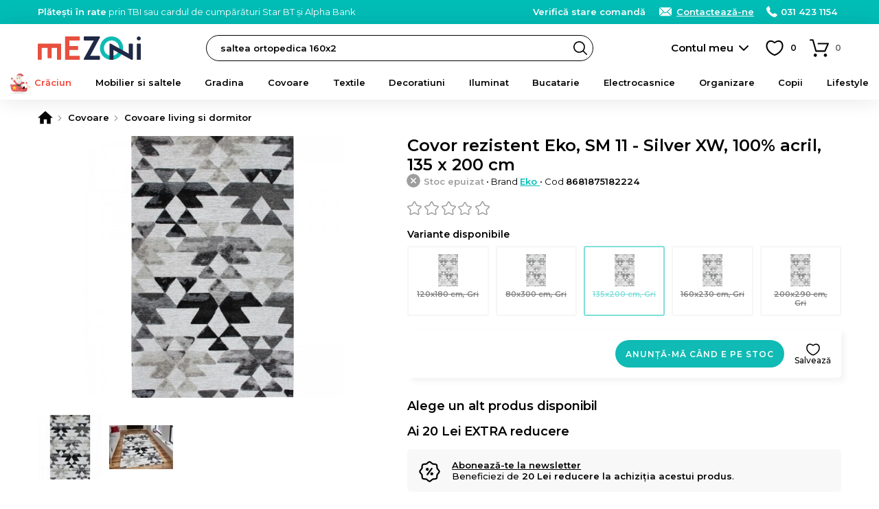

--- FILE ---
content_type: text/html; charset=UTF-8
request_url: https://www.mezoni.ro/cart/get-cart-summary
body_size: -337
content:
{"total_products":0,"count_cart_products":0,"remaining_time":null}

--- FILE ---
content_type: text/html; charset=utf-8
request_url: https://www.google.com/recaptcha/enterprise/anchor?ar=1&k=6Lc3cY8pAAAAAD5AL2DLf6D4SCBmePqxjSNYkm2L&co=aHR0cHM6Ly93d3cubWV6b25pLnJvOjQ0Mw..&hl=en&v=TkacYOdEJbdB_JjX802TMer9&size=invisible&anchor-ms=20000&execute-ms=15000&cb=ygumwyb8oqa9
body_size: 45542
content:
<!DOCTYPE HTML><html dir="ltr" lang="en"><head><meta http-equiv="Content-Type" content="text/html; charset=UTF-8">
<meta http-equiv="X-UA-Compatible" content="IE=edge">
<title>reCAPTCHA</title>
<style type="text/css">
/* cyrillic-ext */
@font-face {
  font-family: 'Roboto';
  font-style: normal;
  font-weight: 400;
  src: url(//fonts.gstatic.com/s/roboto/v18/KFOmCnqEu92Fr1Mu72xKKTU1Kvnz.woff2) format('woff2');
  unicode-range: U+0460-052F, U+1C80-1C8A, U+20B4, U+2DE0-2DFF, U+A640-A69F, U+FE2E-FE2F;
}
/* cyrillic */
@font-face {
  font-family: 'Roboto';
  font-style: normal;
  font-weight: 400;
  src: url(//fonts.gstatic.com/s/roboto/v18/KFOmCnqEu92Fr1Mu5mxKKTU1Kvnz.woff2) format('woff2');
  unicode-range: U+0301, U+0400-045F, U+0490-0491, U+04B0-04B1, U+2116;
}
/* greek-ext */
@font-face {
  font-family: 'Roboto';
  font-style: normal;
  font-weight: 400;
  src: url(//fonts.gstatic.com/s/roboto/v18/KFOmCnqEu92Fr1Mu7mxKKTU1Kvnz.woff2) format('woff2');
  unicode-range: U+1F00-1FFF;
}
/* greek */
@font-face {
  font-family: 'Roboto';
  font-style: normal;
  font-weight: 400;
  src: url(//fonts.gstatic.com/s/roboto/v18/KFOmCnqEu92Fr1Mu4WxKKTU1Kvnz.woff2) format('woff2');
  unicode-range: U+0370-0377, U+037A-037F, U+0384-038A, U+038C, U+038E-03A1, U+03A3-03FF;
}
/* vietnamese */
@font-face {
  font-family: 'Roboto';
  font-style: normal;
  font-weight: 400;
  src: url(//fonts.gstatic.com/s/roboto/v18/KFOmCnqEu92Fr1Mu7WxKKTU1Kvnz.woff2) format('woff2');
  unicode-range: U+0102-0103, U+0110-0111, U+0128-0129, U+0168-0169, U+01A0-01A1, U+01AF-01B0, U+0300-0301, U+0303-0304, U+0308-0309, U+0323, U+0329, U+1EA0-1EF9, U+20AB;
}
/* latin-ext */
@font-face {
  font-family: 'Roboto';
  font-style: normal;
  font-weight: 400;
  src: url(//fonts.gstatic.com/s/roboto/v18/KFOmCnqEu92Fr1Mu7GxKKTU1Kvnz.woff2) format('woff2');
  unicode-range: U+0100-02BA, U+02BD-02C5, U+02C7-02CC, U+02CE-02D7, U+02DD-02FF, U+0304, U+0308, U+0329, U+1D00-1DBF, U+1E00-1E9F, U+1EF2-1EFF, U+2020, U+20A0-20AB, U+20AD-20C0, U+2113, U+2C60-2C7F, U+A720-A7FF;
}
/* latin */
@font-face {
  font-family: 'Roboto';
  font-style: normal;
  font-weight: 400;
  src: url(//fonts.gstatic.com/s/roboto/v18/KFOmCnqEu92Fr1Mu4mxKKTU1Kg.woff2) format('woff2');
  unicode-range: U+0000-00FF, U+0131, U+0152-0153, U+02BB-02BC, U+02C6, U+02DA, U+02DC, U+0304, U+0308, U+0329, U+2000-206F, U+20AC, U+2122, U+2191, U+2193, U+2212, U+2215, U+FEFF, U+FFFD;
}
/* cyrillic-ext */
@font-face {
  font-family: 'Roboto';
  font-style: normal;
  font-weight: 500;
  src: url(//fonts.gstatic.com/s/roboto/v18/KFOlCnqEu92Fr1MmEU9fCRc4AMP6lbBP.woff2) format('woff2');
  unicode-range: U+0460-052F, U+1C80-1C8A, U+20B4, U+2DE0-2DFF, U+A640-A69F, U+FE2E-FE2F;
}
/* cyrillic */
@font-face {
  font-family: 'Roboto';
  font-style: normal;
  font-weight: 500;
  src: url(//fonts.gstatic.com/s/roboto/v18/KFOlCnqEu92Fr1MmEU9fABc4AMP6lbBP.woff2) format('woff2');
  unicode-range: U+0301, U+0400-045F, U+0490-0491, U+04B0-04B1, U+2116;
}
/* greek-ext */
@font-face {
  font-family: 'Roboto';
  font-style: normal;
  font-weight: 500;
  src: url(//fonts.gstatic.com/s/roboto/v18/KFOlCnqEu92Fr1MmEU9fCBc4AMP6lbBP.woff2) format('woff2');
  unicode-range: U+1F00-1FFF;
}
/* greek */
@font-face {
  font-family: 'Roboto';
  font-style: normal;
  font-weight: 500;
  src: url(//fonts.gstatic.com/s/roboto/v18/KFOlCnqEu92Fr1MmEU9fBxc4AMP6lbBP.woff2) format('woff2');
  unicode-range: U+0370-0377, U+037A-037F, U+0384-038A, U+038C, U+038E-03A1, U+03A3-03FF;
}
/* vietnamese */
@font-face {
  font-family: 'Roboto';
  font-style: normal;
  font-weight: 500;
  src: url(//fonts.gstatic.com/s/roboto/v18/KFOlCnqEu92Fr1MmEU9fCxc4AMP6lbBP.woff2) format('woff2');
  unicode-range: U+0102-0103, U+0110-0111, U+0128-0129, U+0168-0169, U+01A0-01A1, U+01AF-01B0, U+0300-0301, U+0303-0304, U+0308-0309, U+0323, U+0329, U+1EA0-1EF9, U+20AB;
}
/* latin-ext */
@font-face {
  font-family: 'Roboto';
  font-style: normal;
  font-weight: 500;
  src: url(//fonts.gstatic.com/s/roboto/v18/KFOlCnqEu92Fr1MmEU9fChc4AMP6lbBP.woff2) format('woff2');
  unicode-range: U+0100-02BA, U+02BD-02C5, U+02C7-02CC, U+02CE-02D7, U+02DD-02FF, U+0304, U+0308, U+0329, U+1D00-1DBF, U+1E00-1E9F, U+1EF2-1EFF, U+2020, U+20A0-20AB, U+20AD-20C0, U+2113, U+2C60-2C7F, U+A720-A7FF;
}
/* latin */
@font-face {
  font-family: 'Roboto';
  font-style: normal;
  font-weight: 500;
  src: url(//fonts.gstatic.com/s/roboto/v18/KFOlCnqEu92Fr1MmEU9fBBc4AMP6lQ.woff2) format('woff2');
  unicode-range: U+0000-00FF, U+0131, U+0152-0153, U+02BB-02BC, U+02C6, U+02DA, U+02DC, U+0304, U+0308, U+0329, U+2000-206F, U+20AC, U+2122, U+2191, U+2193, U+2212, U+2215, U+FEFF, U+FFFD;
}
/* cyrillic-ext */
@font-face {
  font-family: 'Roboto';
  font-style: normal;
  font-weight: 900;
  src: url(//fonts.gstatic.com/s/roboto/v18/KFOlCnqEu92Fr1MmYUtfCRc4AMP6lbBP.woff2) format('woff2');
  unicode-range: U+0460-052F, U+1C80-1C8A, U+20B4, U+2DE0-2DFF, U+A640-A69F, U+FE2E-FE2F;
}
/* cyrillic */
@font-face {
  font-family: 'Roboto';
  font-style: normal;
  font-weight: 900;
  src: url(//fonts.gstatic.com/s/roboto/v18/KFOlCnqEu92Fr1MmYUtfABc4AMP6lbBP.woff2) format('woff2');
  unicode-range: U+0301, U+0400-045F, U+0490-0491, U+04B0-04B1, U+2116;
}
/* greek-ext */
@font-face {
  font-family: 'Roboto';
  font-style: normal;
  font-weight: 900;
  src: url(//fonts.gstatic.com/s/roboto/v18/KFOlCnqEu92Fr1MmYUtfCBc4AMP6lbBP.woff2) format('woff2');
  unicode-range: U+1F00-1FFF;
}
/* greek */
@font-face {
  font-family: 'Roboto';
  font-style: normal;
  font-weight: 900;
  src: url(//fonts.gstatic.com/s/roboto/v18/KFOlCnqEu92Fr1MmYUtfBxc4AMP6lbBP.woff2) format('woff2');
  unicode-range: U+0370-0377, U+037A-037F, U+0384-038A, U+038C, U+038E-03A1, U+03A3-03FF;
}
/* vietnamese */
@font-face {
  font-family: 'Roboto';
  font-style: normal;
  font-weight: 900;
  src: url(//fonts.gstatic.com/s/roboto/v18/KFOlCnqEu92Fr1MmYUtfCxc4AMP6lbBP.woff2) format('woff2');
  unicode-range: U+0102-0103, U+0110-0111, U+0128-0129, U+0168-0169, U+01A0-01A1, U+01AF-01B0, U+0300-0301, U+0303-0304, U+0308-0309, U+0323, U+0329, U+1EA0-1EF9, U+20AB;
}
/* latin-ext */
@font-face {
  font-family: 'Roboto';
  font-style: normal;
  font-weight: 900;
  src: url(//fonts.gstatic.com/s/roboto/v18/KFOlCnqEu92Fr1MmYUtfChc4AMP6lbBP.woff2) format('woff2');
  unicode-range: U+0100-02BA, U+02BD-02C5, U+02C7-02CC, U+02CE-02D7, U+02DD-02FF, U+0304, U+0308, U+0329, U+1D00-1DBF, U+1E00-1E9F, U+1EF2-1EFF, U+2020, U+20A0-20AB, U+20AD-20C0, U+2113, U+2C60-2C7F, U+A720-A7FF;
}
/* latin */
@font-face {
  font-family: 'Roboto';
  font-style: normal;
  font-weight: 900;
  src: url(//fonts.gstatic.com/s/roboto/v18/KFOlCnqEu92Fr1MmYUtfBBc4AMP6lQ.woff2) format('woff2');
  unicode-range: U+0000-00FF, U+0131, U+0152-0153, U+02BB-02BC, U+02C6, U+02DA, U+02DC, U+0304, U+0308, U+0329, U+2000-206F, U+20AC, U+2122, U+2191, U+2193, U+2212, U+2215, U+FEFF, U+FFFD;
}

</style>
<link rel="stylesheet" type="text/css" href="https://www.gstatic.com/recaptcha/releases/TkacYOdEJbdB_JjX802TMer9/styles__ltr.css">
<script nonce="Wm22ITTjHPnKHrVbUbASvA" type="text/javascript">window['__recaptcha_api'] = 'https://www.google.com/recaptcha/enterprise/';</script>
<script type="text/javascript" src="https://www.gstatic.com/recaptcha/releases/TkacYOdEJbdB_JjX802TMer9/recaptcha__en.js" nonce="Wm22ITTjHPnKHrVbUbASvA">
      
    </script></head>
<body><div id="rc-anchor-alert" class="rc-anchor-alert"></div>
<input type="hidden" id="recaptcha-token" value="[base64]">
<script type="text/javascript" nonce="Wm22ITTjHPnKHrVbUbASvA">
      recaptcha.anchor.Main.init("[\x22ainput\x22,[\x22bgdata\x22,\x22\x22,\[base64]/MjU1OmY/[base64]/[base64]/[base64]/[base64]/bmV3IGdbUF0oelswXSk6ST09Mj9uZXcgZ1tQXSh6WzBdLHpbMV0pOkk9PTM/bmV3IGdbUF0oelswXSx6WzFdLHpbMl0pOkk9PTQ/[base64]/[base64]/[base64]/[base64]/[base64]/[base64]/[base64]\\u003d\x22,\[base64]\\u003d\x22,\x22w4zCisOgbMOlHQPDr3dGwo/CssKAY2RWw7LCsnYHw7nCkkbDp8KywpAJKcKrwopYT8ORFgnDow9kwoVAw7Y/wrHCggzDksKtKG/DryrDiTvDmDfCjE9wwqI1Z0bCv2zCqlQRJsKGw7nDqMKPAgPDukRxw4DDicOpwol2LXzDj8KQWsKAH8OGwrNrFQDCqcKjVDTDusKlP29fQsO4w7HCmhvCs8Knw43ClCzCjgQOw7LDmMKKQsKmw6zCusKuw4bCkVvDgyg/[base64]/[base64]/YsOyXi9kfcKMw6olwrRUw73Dm3E+wobDknxFd3cpLMKxDiUkCFTDsnZMXyhCJCcuZCXDlQrDsRHCjDvCnsKgOz3Dsj3Do3x7w5HDkQocwoc/w47DkGnDo3dlSkPCqkQQwoTDu07DpcOWS3DDvWR3woxiOUrCnsKuw75qw5vCvAYIFBsZwrcjT8OdPVfCqsOmw4EnaMKQOsKTw4sOwo5swrlOw4rChsKdXhrCtQDCs8OqcMKCw68uw6jCjMOVw7/[base64]/DlxrDmsOCwojDjsOnw6LDri7DmR8Aw5zCtQbDh3kjw7TCnMK4acKJw5LDmsOCw58ewqliw4/Cm3Qgw5dSw697ZcKBwpjDgcO8OMKQwrrCkxnCssKzwovCiMKOZGrCo8Ojw70Ew5Z2w4s5w5Y9w5HCtnzCscK/w6/[base64]/w6sCO8OHwprCmyfDm8K0difCo8KRw6zCicKULcO7w7TDrsK2w6zCsFXCk1QpwrfCpsOgwo1sw4oew4zCmcKEwqskWcKuGMOnR8K5w4rCtyMkAF83w5/ClAN/wrfCmsOgw6paLsO1wohbw6XCtcK1woRVwqYaB0ZCHsK/w593w7ROam/Dv8K/LCI4w5s4KHbDisOcw6FzXsKpwovDuFMnwo1uw6HColzDs24nwpPDoSMENnBZNUQ/dMKlwpYgwropU8OYwqQHwoBGbF/[base64]/wqJ/eMK5R8Kxw5RIw4hBID3CpDzCtMKPT8OtaxoFwrcPa8KCUxjCrzILZMK9J8KlCsK5YcOqw6HDkcOLw7bCvsKZLMOJdcKQw6jCq1YWw63DmSvDj8KfSQ/CqEUFEMOcQsOHwpXCjXQXasKAAcOVwoZlGsO/EjwgQQTCqzATw5zDjcKjw6puwqoCJx5HIiXChGDDusKnwqEESXIZwpzDvxLDs3QfcAcrV8O/wp9oXRF4JMKfw6rChsO7S8K9w5lUAUAbJcO1w7p7IsKdwqvDhcOSJcOxcwt9wqjDkCzDo8ONGQvCosOvV2kCw4TDmVPDsm/[base64]/DnlRrw5tBOcK+wq8iLcK4ScO/[base64]/CvcKyw5/[base64]/DqTnCqMKsHjnDok7DjVDCkxzDj1jDmsKqwps0Q8KPd1LCoFF6Xw3Cr8KnwpIfwqoXPsOUwosjw4HCtsKew49yw6vDlsKYwrPChT3DvkgfwoLDpHDCkVo4WlJqfmwcwq9Ja8OBwpd9w4xowrLDryTCrVNsGzVOw5TCiMKRDyE/[base64]/DoQJCJUU1EnHCnhDDmMO2w6E/wqg9FcOOwqnCv8Oewpg5w794wp0SwrQjw79tA8ObW8KAI8OaDsKXw50kT8ORUMOGw77DhBbCiMKKBSvCssKzw5J/wq09VBICDjDDqCEQw57Ct8OQJnh0wrPDgybDuCZOacOQARxQPQtDPsKUVBRGFMOzP8OFBEPDnMOjWH7Dj8Ouwrx4U3DCl8Ktwp3DtEnCuUPDuWlew7/[base64]/[base64]/Rl4XFjDDkGBqw5PDpQFswr1LNz1pVMOsLcKmwp41K8KcDh09woZvTcOsw5lvRsO6w41pw68NBSzDj8ODw75nH8Kgw7J9acOOWSfCsxLCoSnCuD3CnTHCsxV/NsOfSMO9w4EpHQw0GsK9w6vCv3IDAMKDw5tOXsKSc8KKwoMmwr4jwrZbw6bDqVLChsKnZ8KOFMOLGSHCqMOxwrRPCVrDnnBsw6xGw5XCuF9Gw6l9b05aKW3CojcZK8KSL8Kiw45TUcKhw5nCs8OcwpgLNQzCq8K0w4nDg8KHXsKlBAhRMWgowpMHw702w6J8wrzCuD/[base64]/Dv8ODBDQSUsO0On4jUcONenLDl8K4w7PDiU8UHj8Gw7rCoMOGw7dVwqjDpnrCtCl9w5DCjRRSwpwPVH8FPlrCgcKfw43CtMKWw54xHzHChQ58wrptBsKkfcKbwq3DjS8DYmfCpTvCpCoMw6tiwr7DrX5/L3wEb8OXwol4wpQlwqRNwr7DlQbCjzPCv8KFwqfDtTIhScKTwozDsQQgb8K5w7nDrcKVw5bDq2jCvmt0SsO+LcKDKMKSw7/Dv8KPDw1uw6PDkcODPDlwPMK5FXbCpWoAwpd+Z3pATcOCQmjDpkXCtsOIBsOEXwvDl2UtaMK0TcKPw5fCkwJOeMOCwrDCgMKIw53Dmhd3w7JkMcO8w5w7UWPCuT1DHXBjw6ELwqI3TMO4GDtQTsK0U0jCkk8ZP8KFw5guw7/DrMOYYMKTwrPCg8K0wrxmAynCg8OBw7PCgnHDoX4GwohLw4xww53Ck0TCkMO7QMKGw6w0ScKvd8O8w7R/C8Oqw4V9w5zDqsKdw6/CtxPCgVtBccOmw4IMLQzCsMKyCcK+fsOFVCsVPFDCtMOzUAIxSsO4Y8Oiw6ApF1LDpmETIDZYwoRFwqYTfsKjO8Oiw7bDsAnCqnFbcinDrhDDiMKYJcOuaj4ywpcCf2/DgldGwqRtw6/Dk8OoJRLDqmTDr8K+ZcK0R8ODw7k3ccOsAsKgX0HDijNYCcOiwrnCjDA4wo/[base64]/Ck0/Ds1vDljdZw6Vpw5JNwq51P8Kkw6rDiMKLL8Kqwr7CiADDjsKwfMOjwrjCp8Kiw5bCg8OHw7wLwqh3w4QibnfChDLChikAWcKXQcKAO8Khw7/Dqgtiw6h0TRTCljgSw68CEirDhsKDworCuMKEwoLDlVNDw73Cn8OECcOIw7dwwrU1EcKTw7pxHMKLwrnDu3zCtcK0w5TCuikVPMKNwqxJPHLDtMKDFE7DrsONAX1TVD/Dl3HCrEt2w5QPd8Kbc8KFw6HCi8KCOEXDpsOtwp7DnsOsw7NcwqJdcMK0w4nCnMKdwpjChUHCvcKTNQlET2zDh8O8wr04Dx8VwqnDiVZ3WsKdw4k7aMKRb3fClRrCj0PDvEERCDXDucOewr5VDsKmETDCusK2OFtrwr3DicKswoTDhF/DpXVvw4EyKcOjO8OObgQTwoDCjhDDhsOdGzzDi2tBwonDosKiwoImBsO9T3TCvMKYaGjCuDdCdcOgecKlwqPDgcOAa8KqHMKWPn5rw6HDicKuw4fCqsKIfhbCusOdwoxzJcK2w6fDqcKvwoRrFRLChMKxDAsfCQvDgMKfw4/CicK1S1ssd8KXQcOKwp5ewroRZV/DpsOswrkTwrHCm2HDh1rDs8KTbMOubxtgMcOQwppiwq3DnyvDpcOoT8OYfzHDr8KjcsKUwo4oehJJCABKHsOVY1rCl8OVTcOVw6PDssOMNcOQw6cgwqbCvMKCw5cQw5g3IcOXGS4/w41cRsOPw450wpo3wpDDpcKAwrDCsF/Dh8KqEMOGb25VWR97esOPGsK+w65XwpTDkcOSwr/CpsKRwojCom5LfjcjSwlDJBo8w5/[base64]/QMK6wotyX8KbwrVUw7FzwqbCmHFnw51XRDzCksO2aMKJXwjDpxVjPmTDjVzCvcOkb8O3MAUEUWzDhsOPwo/DowPCmyE9worCuzzCjsKxw6jDtsKcNMO9w5/CrMKOXRAqE8KYw7DDl2N6w5LDiGPDvcOiLBrDhghVcm8swprCulXClMKawr/DlWFUwqImw5sqwogNbU3DqCTDh8Kfw43DqsOyYsKKWTtuJG7CmcKVQArCuE0swovCslUWw5cyRF1oQRh3wr7Co8KBLgo5wrTCrFZsw6sswpzCpMO2fSPDscKxw4fCg3bDtgRYw4nCt8KkCsKZw4rCvsOVw5V5wo9TKMOiCMK+PMOtwq/CqcKrw7PDrVDCpxbDkMOaSMO+w5LDssKGTsOOwokJZgTCvTvDhTJXwpnDvD98wozDpsOrB8OIPcOnKiHDq0DCiMOhMsO7wq5/w7LCg8KOwpHDtzMQAcOqJF3Cm2jCs1jCh3TDiFoLwo8hN8Kdw5PDr8KywolUSHrCoF9oCUPDl8OCVsKSZBdew45be8OiXcO1wrjCqMOEGQvDocKBwofDiCtnwp/[base64]/EcOzw69Ww4ldwrc/YSrClcOtwpZQbMKXwqsMWcK6wp5Gwo/ChA5NF8Klwo/CgMO9w454woLCugDDtXgZEiY6XlDDqcKkw5ZhbUIDw6zDn8KYw6zCpnbCq8OnUk9uwrXDkEs+HcKawp/DkMOpVMO6D8OnwrzDmU4CBnvDskLCs8KNwrnDjnnCq8OPP2bDiMKBw4kvYHbCjGLDjALDpzPDvXV3w5/Dg2oDZSoaTMKocTQbRQjCm8KNZ1JWR8OlHsOBw7hew4JXC8KcRlwlwonDrsKEGSvDnsOLAcKxw7JTwpMuUD9AwoXCnhrCoQBQw4sAw4oXeMKswrxsQnTDg8KZcQ8Cw4DDusOYw4rDqMOEw7fDh1HDgTrChn3Dn1zDksKMUl/CllY5W8KTw7x7wqvDigHDqMKrGmTCvxzDrMOIcsKuH8KdwrzChQd6w6Qkw44BCcKpwrF0wrPDvjbDhcK0EnXDrAQofsOXHGPCnTc/HWAdRMKzw67CgcOnw5NOP1fCgMO3Xj9Sw5EBE0XDo0bChcKNWcKNTMOwW8K/w5fClwbDmXvCvcOKw4dvw5R2FMKCwqPCpC/DqErCvXvDpVbDhgDDgFjDhg0KXVXDhX4ddzZkNcOrSgTDmcOJwpXDicKwwr5mw7Ecw77CsE/[base64]/CihUMasO/[base64]/Csz9Ew7saEQB9ezlBAcOUbMOaJ8OTZsKITghQw6Utwp/CqcOYG8OrVMKUwoVUA8KVwrM7w6vDicOMwqZFwroLwqzDjEYPfXLDmMO2ScKdwpPDhcK7AMKQQ8OND2bDocK+w7vCkhxMwo3DqcOvO8Ovw78LLMO8w7rCgSRCHV8Qwq4zVFbDukkyw4LDn8O/w4MnwqrCi8OFwovCksOETmHCpmjDnCfDqcKlw7doMcOHfcKfwow6JCzCvzTCj0Jrw6NdJzvDhsKvwp3DsE0POCdrwpJpwph8wolIMhjDvGbDnwRaw7NQwro6wpZHwovDrE/[base64]/[base64]/DpEXChzbDmsKRDsKQwpTDvEYYOTDDpWgHIcO8bsOTcF4rA0TDo00dTmXCpyU8w5gvwpHCpcOaZ8OzwpLCp8ORwojCoFotLMKOZETCqgwfw5fChMK0XnMaIsKpwqc7w7IGKi/DjMKRb8K8DW7Ch1nDosKxw5dWPVF2QXZaw5dGwr1xwp/Dh8Kdw5jClxrCujhSTsOfw50kNUfCs8OpwoxEHCpAw6IVc8K8e1LCkxsuw7nDlw7Co08QYnMvSTjCritzwp3DvMOxPUx4BsODw7lrTMK5wrfCikoGSWkmeMO2KMKGwpPDhMOFwqgVw7XChibCuMKWwrMJwpd0w4olbG3Dv3J1wprCu2/ClMOVU8KEwoZkwp7CtcKnO8OifsO4w5xpXFfDoQcoI8OsW8OeOsKiwqosOXbCu8OIEcK9w4XDk8OGwpILCy93woPCtsKFIsKrwqE8elTDkBrCh8OXf8KuCFkmw4zDi8KKwrwRa8OfwqxCFMONw6NAJMKAw6VHVcK5Sz8qwq9qwpXCmcKQwqDClsKtW8O3wq/CmF11w7DCjHjCn8KxYcO1CcOvwo09LsKfBMKsw5EVTcOIw5TCrMKhS2gLw5pbI8OjwqJGw5l6wp3DnTDDg23CgcK/wrvChMKFwrrCvz7CmMK1w5rCrMO1S8O1XmQgP08tGmHDjHILw47CjVnCisOmVA8hdsKsFCTDoR/Cm0HDjMOBZ8KLL0XDjsKffmHCs8OnJsKMW2HCggXDlyjDpU5+NsKow7NJw5/CmMKsw7XCu1XCq2xmOSpoHH5xasKrJD5xw7nDt8KKLSIbHMKrGiBawrLDgcOBwrtgw6/DoXzDliDCsMKhJ0nCknwcFE9zKUkLw58Gw7DCn2PCu8OFwp/[base64]/CuMOnNgPCiSbDmVHDmBnColVcK8KWThoWw6TDu8KpwpJQwrtSTcOlcR/DkRjCuMKSw6hzaVXDvsOAwpIHNcOXwprDq8K7aMOywqfCnkwVw5DDjANfKcO0wovCt8ObMcK9AMO4w6QkecKow7BTZsOiwpfDlhHCvsOdMmbCp8OtVcOTMcOaw5bDtsOiRBnDiMODwrbCksOaQ8KcwqrDksOCw4pXwoE9FSUnw4tbTkgwWX7Cmn/Dm8OuMMKcZMODw7QUH8K5KMK7w6wzwo7Cq8KSw4zDqQrDicOmXcKIY3VmQwXDs8OkL8OOw7/DtcKGwot6w5bDlhM2JH/CgDQ+GF8CEk8Dw7wTFsO+wptKMwLCgjHDv8OEw5d9wpZufMKrK1fDlSUHXMKXdDZ2w5TCicOOScKydydHw5NQG3XDjcOvfgfDhRZ/wqnCvMKZw7d5woDDqMOBD8OiSETCum3CisOawqjDrloDw5/DncKUw5nCkS8qw7F8w4EHZ8OlMcKCwo7Dk1Nrw7Fuwr/DlTB2wp/Dm8K8BDXDg8OHe8OJVDM8GnjCnANfwrrDocOCVMKJwoHCiMKWJh8Fw4FhwpMMVsOZFcKzEhYlIsOTcj03wpsrJ8O/[base64]/RiY6w600NMK6w799wohvwrEpccK/K8Kpwps7USdPDXnCqh5SBkHDjcKzE8KRBMOPOsK8BGEUw4I/Tx3DhTbCpcO6wq3DlMOowqJJMHvDs8OjJHDDvw5KGWlLfMKlBcKXYMKdw7/[base64]/[base64]/DhEzDukzDt1PDlQrCucOQCF9wwpEow7vCsQXCqMO+w60MwrFDfcO6w4jDvcOFwrDCjxB3wp7CrsOjTwYTwrLDrT5WdxdBw5zCkhRKJmbCii3CsW3Ch8Okw7fDhW/DnETDkMKGeXZtwrrDncK3wqjDksONKMKcwq9zaBnDgHsawojDsBUAWMKRQcKZCx7CncORGsO+dMKjwoxBw4rCnUHCt8OJfcKuZsONwo4PAsOGw5Z/wrbDj8KZc0AAU8K/w49/fMO+d0TDgcOewq4XScKHw57CujLCgyscwosEwod4ScKGXsOOFT3DmxpALsK/wpvDs8K/w6rDmMKmw7LDhTbDt3jCkcKawpjCkcKbw4LCgQPDs8KgP8KvQnvDkcO7wo3Ds8Kdw7/[base64]/w4DDsivDmMOVw6nCvAjCuwBiambCkw8/w59Rw4IawqjCjgTDqjPDv8KhNMOtwrZowoTDq8Knw7vDjn8ARMK/IMKtw57CmMOkOzUzPVjCvnEJw47Dl2ZJwqHChkrCuQhsw6M0AWDCpMOcwqICw4XDrWFHFMKkAMKpFMOiVCJhDsKNUsOiw4srdjzDjkDCs8KuWVVlMwMMwqIfI8Oaw5ZYw5/[base64]/Dn8KfDBPChsOtB0p7wpLCsHJmw5bDgsOufcOEw53Ct8OaFmM0AsOxwrw5ccOacVUFBMOEw7TCo8OSw6/CocKENcKAwpYOOcKyw5XCujXDr8OeSnnDnkQxw7VkwqHCkMOhwqJkbTXDqsOVKg10MFZywp3CgGtBw5rCi8KtTsOaUVRdw48EN8Kzw7LCmMOGwqzCpsKja0p/GgpoK3UywqXDtX9gOsOPw5opw5h6NsKvTcKiHMKrwqDDscKCA8Omwp3CocKAw4gJw5UTw6w2U8KLYT1xwpLCkMOGw6jCscOcwprDmV3Co3LDksOhw6Ffwp7ClcKcE8K8wp5XDsOGw6LCmA4IA8KuwqMgw5cOwpfDocKDwr97UcKPSMK4w4XDtQ7CmnXDu1BmYwcFGm/[base64]/DqMO5TWTDscOYKhHCtsOVMgXCvU8uwrPClyPDm0kMw7ghSMKnLQdXwoHCgsKDw6jDkcKMw7fDiVtTLcKow4jCtcKQG1Anw5PDuDoQw6XDukgTw7zDhMOHVz/DmzXDksK3On1sw4TCkcOdw7snw4jCnMKJwrxKw7/DjcKCdFQESl1gdcK9w7XDpDgCw5xRDnfDlcO/[base64]/Dr0LClX7DgsK8wpLCi8KbwrYuJsOSXMOcK2xFT8KLw6fCnil7OFfDncKnQl7CtMKWwpIgw4HCmEvCjG/Ct2nCllTCuMKFYsKUaMOlHMOIBcKoNFc9w7IJwopoFcOUMsOwOyIvwp/CrMKfwq7DnBJqw6RZw4DCscKuwqgKFcO2w5vCkDbCikrDuMKYw7ApbsK1wrtNw5zDl8Kdw5fCijnCpTApGsOawoZVcsKbU8KFUjRwbClnw5LDgcK1Sg0YU8O8wrohw5I+w5M8aSgPbjMOI8KBasOKwrzDr8KDwpfChjjDkMOxIMKNAMKSHsKrw67Dp8Kcw7/CvjPCnA0FI11Af07DosOrasORDsKpCsKQwoMmIEhQck3ChyfChXpRwp7DtmRgQsKjwpTDpcKOwqRNw7VpwqTDr8K1wpzCscOJLcKPw7PDmMOMwq0jZ2vCiMKsw5/DvMKBFHnCqsOGwofDpMOTK1HDkkEpwo96YcKkwoPCh38Yw4s+BcOpcSsMeltewpPDomIlKMOjSMKFezMUWzkWDsKbwrPCoMKdcsOVAiRqXE/CmCc0NhnCo8KCwoPChV/[base64]/CsFBBRiXCjMKoLkxJwqfCisKzPBZYwpzCrk7CoFAAPDzCml4ZATbCjWjChDl3WE/CrMOsw77CuT/Cui8oK8O/w5EQF8ODwpUOw5HCncOSGB5ewq3ChxjDnDbDsFzDjAMMaMKOa8Obwqk0w43DpzJqw67ChMKAw4HCvXDCv1FIMkzDg8Knw4UHOB5rA8KBw77DvzvDjm1qexzCrMK6w7fCosOqaMKIw4PCkC8Kw75IZ30qJSDDgMO3eMKjw5lGw6bCpg/DhkbDhW16WsKIZVkiYl5cWcKzAcOjw7bCjiPCmcKUw6hhwozCmATDmsOJRMKLXcKWLnF6cSIjw5ssSlLDu8KzT04xwpfDtEZyVcORQk/DiEzDl2c3P8OFFATDp8Oiw4TCtHYXwrHDoQtXM8OUM2wiWHnClsKswqR5YjHDkcKrwpfClcK9w7MAworDp8OGw4jDuFXDl8KxwqzDrDXChsKOw4/Ds8OoEl/DisKtF8OdwogtR8K3IMOgEsKTYVUFwqwkW8OaOFXDqzjDqXzCjcO3RBPDmF7Cr8OCwpLDoFrCn8OFwrEJO14pwrFRw6cgwonCl8K9UsKmeMOEPk7Cr8KKf8KFRjlGw5DCosKEwqXDpcKBw5rDhMKpw4xPwo/[base64]/[base64]/Drj9RwrvCpDzCqnnDgy4Fwp/DtcKgw7NYSjPDpDzCvcOcw7wCw4nDo8KxwoHCmmDCg8O2wr/CqMOJw5QTLjjCg3XDqCwtPGXDgmgKw51lw4vCrjjCuU7CrMK6wp7CnH8awrLCscOtwo0zV8ObwotiCRfDgEcoYcK5w5AHwqLCjsO7w7rCucOgYiDCmMKYwr/[base64]/Cr8OZKMOfw7EaAgHCgVwITGPDrcKIe8O/wqsLwrZQBwd6w5fCvcK/IsKtwqNAwq3CiMK+UsKkcAUowqAATMKKwojCpTbCrMOETcOpUHDColUtIcOswrZdw5jDu8OednZSCWh2wrF4wqgfDsKzw4YGwpDDilgFwonCu3lfwqLCiCdbT8OGw5jDm8Kqw6/DoRNYBUvCj8O/Xi51UMKSCx/CuH/ClMOjcl3CjSAAL1/[base64]/DosOtw7d8JwNZIMOtNCQHb8Kowp0FR8OwPsOWLMKnKRjDkDsvKMKZw6MawpjDusKyw7bDqMKBR3x3woZsYsO0w7/[base64]/w5k8fyTCucKlw6LDrC5GOlJaa8KrPFrDv8KewphSfcKLJHgXEsKlc8OBwpk0CWE0dcKMQ3LDkinChcKKw6bCpsO5ZcODwrUPw6PDo8KOGiHCqsK7dMO9AStcT8KjNETChSMzw6zDiC/Dkm/CliDDuznDq1MpwqPDuknDosO5OiU0KcKOwp58w4Uiw6fDoBMnw6hpEMO8XWnCl8OJacOWRWDCimvDqxAgLzcOGcOjEMObw7A8w5NcBcOHwonDk0oNBAvDpMKUwqMGKsOmG1bDjMO7wqDDi8KkwpFPwqBXZVtrLnvCgQHCsELDhnTClMKFcsOmScOUI1/[base64]/I8Ogw4LClDM2wpFew4sVUsKOwo/Domg+YmBtCsK+CcOIwq0YHMOwflTDqMKQfMOzKcOHwqsqbMOoRsKDw65RbDbCrHzDhEdmw4VSaFTDvsKidsKzwpsRf8KDS8KkFGfCssOpaMKPw7rCicKNNEJWwpVpwqzDl0dMwq/DoT5UworDhcKQXnoqDTEFU8OXMWvCrDA2XgxWIiLDjw3CksOqA00Uw5hMMsKfIcKPBMO2w5FNwoXDnQJTJiHDpx1DCmZ7w6xVMCPCtMOTcz7CqnwUw5QfInMtw7fDucKRw6XCrMOaw4BLw6/CkQVaw4HDkMOkw53Cm8ORW1JCGsOpZ3DCtMK7WMOEaQLCmSg4w4HCvsOTw4HDjsKuwogLZ8OgHzHDosOTwrslw7HDryXDtMOYYMOcL8OFeMOWXlhgw6NLBMKbM0TDvMO7U2fCmmPDgzMRRcO/w7cPw4JIwqFQw4tMwrV3w4B0LU0qwq5yw6oLa0DDrMKZCcK1KsK2BcKYFcO/UmXDu3U/w5NWXTjCnsO6G2chbMKXdG/CgsOVbcOKwpXDoMKuRwnDg8KXAA3ChcKqw6/Ch8OKwqc3acK9wq84IBzCtivCqBrCicOLXsK0MsOHYmlCwqXDkRVCwoLCtGp9RMOdw6oQH2UmwqTDnsOnO8KYAj0zc1vDpMK3w4hhw67DnkbDk0HDnCfDtntWwozDs8O2w6sCBsOzw6vCh8Khwro5WcKhw5bCksK+UcKRfsOFw5MaEj1jwr/[base64]/CjMKqw44aw5wtNG4gUMKZwpopw4V1wpkWR8KWwpYywoBKMcOxJ8Ofw6AFw6LCmF7CpcKuw7nDjMOEAxIGV8O9MzfCtcKXwrNRwrnCrcK2NMOmwqXClsOxw7o+ZsKcw6AaawXDlCkidMKYw4nDg8Oxwog/[base64]/Ck8O+Uk4aS8OuwpNTwrrDqTDCpsOVwrRBf8KWbsOYO8KcwqvCmsOVcnQUw6Axw6AnwrnCrE/CgMKrFsO4w4PDswEew6tNwoBqwp9yw6fDo3rDj27CvktKw6zCv8OuwozDmUrCisOew7vDoAzCgB3CvHnDocOFRlDDoRzDucKywoLCmsK/E8KgRcKhLsOeEcOowpXDmcOYwpfDiB4gLWQITG18LsKLAMOrw7vDo8OvwqRhwobDm1cdPcK9WipQBcOFX0hJw7AKwq87EsKrdMOpOsK8dcOcKsKjw58QfivDvcO3w7kqYcKywq1Gw5LCiE/[base64]/CvsKWAMKwWVA1w6jCocORKsO0Hk3DtMOMw4vCscKFwrYgB8KSwrLCmn3DrMOow5zCgcKqWsOQwoPCusOlJMKsw7HDl8OXasOiwpVNDsKnwpTCucK3cMOcEMKoHS3CsCYWwotTwrDCocKOCcOQwrTDp1sewp/CuMKxw49UXDrDmcKJf8K1w7XClWvCjkQdwosCw78iw4FPfRPDl1AiwqPChcKVRsKNHkvCvcKgwqI3w6rDki1FwrNhYgjCpC7DjxNKwro1wqhUw5dfXVzClsKxw6MnEQFhUAgnYUNgMsOKf18Lw6dWw6nCicKtwpkmNHZZw68/[base64]/[base64]/DvcOoAgY5w54nasOSw4LCrsOvwrEOw4klw5LCmcKSAsOlK3k9OMOrwqISwpfCtMKkacKXwrfDrWTDmcK6ScKvccOmwqxBw5PDoGtYw4DDkcKRw5/DnF7DtcOhaMKUXV9OGCMdeh1kw5JpfMKVf8O7w47CvcOZw5DDpTHDncKvAmzCuEfCucOfwrx5FD4Cwrh6w51ywo3CvMOWwp3DpsKZZMOtO3gbw6tUwrVPwrgxw53DhcOHXS3CssKBRkXCijrDjxjDmsODwpLCvMOHFcKKbMODw6Mdb8OOZcK0w4w2OlrDgX/Dg8Ofw6nDmEQ+KMK0w4o2XX0Pbxc3w5fCm0/CpG4MYVTCrX7Cv8K3wo/DtcKSw5jDtURhwobCjnHDoMOow7jDgnRcw6loDMONw5LChUR3wq/DpsOUwodqwrPDpyvDrnXCsjLDh8KFwofCuT/DoMKUIsOLVgLCs8O9S8KkS2dGVMOlT8OTw47Ci8KsW8OawrzDlMK2XsOQw794w4zDl8KZw7ZnFULCv8O5w5ZVcMODYivDlsO4FljCjzI3e8OaIn3DqzIyCcK+OcK4bsO9T3VhRDAcwrrDikQxw5Y2CsK/wpbClcORw7JTwq5hwqzCkcO4DsKbw696bALDgcOxDcOZwpULwo4Uw5LDqsOhwocUwozDkcKdw79Nw4LDpsK0wrDCr8K8w7QDdlDDicKZC8O7wr/Dm1FqwrfDr3dFw6snw79AIsKMw4A1w55Vw7PCvT5CwpbCmcOxd17Cg0oKOSFXw5UOBsO/bQYZwp5Jw7rDs8K+dMKUW8KiRSDDmcOpfnbCmsOtK0oOMcOCw7zDnzvDpToxGMKfTErDiMKrVm5LR8KGw7fCocOQC0w6wo/DhyTCgsOGwpvCnMKnwo8/[base64]/DsRYEw5pSEsOAPsKmLCLDrw/[base64]/DjXslw6HDnjDCrcONVcKbHRd9w7zDumfCsndywpLCjcOyGMO0JMOMworDocOcPGl6LgbCi8OZA3HDn8ODGcKZa8OIEDrCgH0mwpXDghrDgELCuCtBw7rDp8K1wrjDvmxuG8O0w5YpKCotwoVVw5oLAcOuw7sMwoMXDEx/[base64]/[base64]/Dq2bDgjjDvBTCvsKIw5EMesKFZsOKE8KGecOjwqXCkMKJw7BJw4s/w6J2SX/[base64]/DnkNywqjDjjo8CsOVXVsfw6ERwq9rODrDn0RDw4RNwrvCtcKzwpnCoFdqMcKQwqvCu8OSG8KwbsOVw7oPw6XCu8KVYsKWZcKrQsOFVWHChD9yw5TDhMOzw4DClzLCuMOEw4JCUVfCvUAsw4NBIgPCjD3Dp8O4B1FzSsKRFsKEwo3DvGFFw6nCgBTCoBnDoMOwwpgrNX/ClMK2cD5MwrUlwow3w7DCh8KraxlGwp7ChsK1w6wydX/[base64]/CgsOkIcOaXcKeNRYgf23CqcKtRMKnwplBw4vDiB5Kwoosw5DCu8KwFGJUSDkYwpvDmRTCpEXCknXDn8O8P8K5w7fCv3fDscODYzjDvUdDw7YkGsKRwpHDvsKaC8OIw77Du8KJO2TDnX/[base64]/[base64]/[base64]/[base64]/Cv8KfJSPCqcKfw5vCnAfCtyYtw4zClFwZw7tiPBTCr8Klw4DDm0rCtGzCgMKyw5NGw6wEw7BHwrw6wr/ChBckD8KWMcOVwrjDoS5hw4giwoslL8K6wofCiATDhMKERcO4IMKVwpPDtg/DpRtDworCksOTw5kGwoVvw5HCtMOfTF/DgW1xBE7DpCXDhFPChQl5Mz/Cj8KQMRR7wrLCmmXDgsOyB8KXPFZsYcOnYcKTw5nCnFvClsK4PMOuw6bCg8OQw5MbLFTCoMK6w5xow4nDn8O7T8KmasOQwrnCisOpwp8cNMO1bMKlD8KZwodDw5whGUpbBiTChcKAVEnDnsOhwo9Qw7/[base64]/[base64]/DosOlRcOUAsKWwr/[base64]/CugYiL8K2c8KvwrXCnk5XwqsJw5XCgcKUwoDDviEXw50Iw599wpnCpEdiw7kFHi8wwqsUPMOMw6XDp3sxw6swBMO1wojCgcOMwo3CpDsmT2ESMwTCgsKeJzrDtSx3f8OgLcODwogzw63Dl8OUBwFAWcKbOcOsb8O0wo04wpfDpsOqFMKyLMOiw7V/Wn5Ew6s5wqVIRjgWFknDtcK7bVfCicKawrHCmEvDncO6wrvCqQ4xY0Ehw5PDlsO+NlYZw6QbBCMgJSXDnhMSw5PCosOvBV04QU4+w6HCoT7CgR/CjMK+w67DsB9CwoFtw58DPMOOw5PCmF9YwroOKExnw5EGEMOvKDvCtht9w59Aw7rCjHZ8LDVww5ADSsO6A3sZAMKXQsK/Ej1Lw7/DmcKTwoomGEnDlCDCs37Dvk5HEBPCtgHCj8K9AsOfwqw8eTUSw4JlZibCiH8ncT1QPR9yIC0/wpFyw6Uyw78VAcKiKsOubnjCqyh6FzPCsMObworDjMOXwoV7bsKoBEPCv2DDu09Pwp1ZX8O0cgBsw7FbwrjDtMO4wqNtdlNiw6w2WFvDrsKxWBQUZkt7QUtga21cwpdPwqXCmiMiw4gpw6EUwqoAw6Uyw5g6wr5pwofDrwzCnR8c\x22],null,[\x22conf\x22,null,\x226Lc3cY8pAAAAAD5AL2DLf6D4SCBmePqxjSNYkm2L\x22,0,null,null,null,1,[21,125,63,73,95,87,41,43,42,83,102,105,109,121],[7668936,353],0,null,null,null,null,0,null,0,null,700,1,null,0,\[base64]/tzcYADoGZWF6dTZkEg4Iiv2INxgAOgVNZklJNBoZCAMSFR0U8JfjNw7/vqUGGcSdCRmc4owCGQ\\u003d\\u003d\x22,0,0,null,null,1,null,0,0],\x22https://www.mezoni.ro:443\x22,null,[3,1,1],null,null,null,1,3600,[\x22https://www.google.com/intl/en/policies/privacy/\x22,\x22https://www.google.com/intl/en/policies/terms/\x22],\x22ZbYIOFge4uXbvDVKPtDCmmpuhlQdcEY2FcNn/E0Fk4Y\\u003d\x22,1,0,null,1,1765024634107,0,0,[255,167,185,234],null,[141,121],\x22RC-mclajLF48uqrkQ\x22,null,null,null,null,null,\x220dAFcWeA6C9ESdYhsYfdbDXHZ5A0k7CREKjnfwLSK_xwKvN-IgCh9SdBX4dxdXCzWDoSBoomKuvNPDdrTUWUnWLMFVszHB_Q9lQg\x22,1765107434364]");
    </script></body></html>

--- FILE ---
content_type: text/html; charset=UTF-8
request_url: https://www.mezoni.ro/popup-content/js-get-popup-content
body_size: -347
content:
{"html":null,"delay":null}

--- FILE ---
content_type: image/svg+xml
request_url: https://www.mezoni.ro/media/payment-processor/logo-card-star-bt.svg
body_size: 2133
content:
<?xml version="1.0" encoding="utf-8"?>
<svg viewBox="141.003 186.293 125 66.425" xmlns="http://www.w3.org/2000/svg">
  <g transform="matrix(0.9999999999999999, 0, 0, 0.9999999999999999, -7.105427357601002e-15, -7.105427357601002e-15)">
    <rect x="141.003" y="186.293" width="125" height="66.425" style="fill: rgb(255, 255, 255);"/>
    <g transform="matrix(1, 0, 0, 1, 4.658455, 0)">
      <path d="M 168.432 208.146 C 166.152 207.188 163.602 207.085 161.252 207.856 C 157.252 209.306 155.752 213.556 156.302 217.516 C 156.744 219.863 157.745 222.069 159.222 223.946 C 160.352 225.566 161.532 227.146 162.642 228.776 C 163.744 230.274 164.592 231.943 165.152 233.716 C 165.852 236.206 165.022 237.906 162.652 238.936 C 161.238 239.523 159.667 239.618 158.192 239.206 C 156.88 238.784 155.667 238.104 154.622 237.206 C 153.232 236.206 152.152 236.476 151.312 237.956 L 151.312 238.956 C 151.615 239.47 151.981 239.944 152.402 240.366 C 155.462 242.766 158.832 243.966 162.752 243.046 C 165.302 242.446 167.452 241.256 168.662 238.796 C 169.61 236.776 169.672 234.453 168.832 232.386 C 168.022 230.315 166.939 228.361 165.612 226.576 C 164.162 224.466 162.512 222.496 161.222 220.276 C 160.326 218.904 159.866 217.294 159.902 215.656 C 159.816 213.555 161.256 211.697 163.312 211.256 C 164.119 211.116 164.945 211.116 165.752 211.256 C 166.812 211.499 167.844 211.85 168.832 212.306 C 169.651 212.675 170.616 212.411 171.132 211.676 C 171.583 210.864 171.351 209.842 170.592 209.306 C 169.953 208.785 169.219 208.391 168.432 208.146 Z" style="fill: rgb(112, 59, 162);"/>
      <path d="M 194.932 216.296 C 195.683 216.181 196.256 215.563 196.312 214.806 C 196.759 212.287 197.364 209.799 198.122 207.356 C 198.773 205.337 199.53 203.354 200.392 201.416 C 200.532 201.716 200.622 201.926 200.712 202.126 C 202.454 206.231 203.732 210.517 204.522 214.906 C 204.583 215.663 205.185 216.265 205.942 216.326 C 207.173 216.461 208.203 215.402 208.032 214.176 C 206.908 208.209 204.935 202.433 202.172 197.026 C 201.912 196.457 201.487 195.98 200.952 195.656 L 199.722 195.656 C 199.27 196.003 198.89 196.434 198.602 196.926 C 195.84 202.31 193.876 208.066 192.772 214.016 C 192.626 214.526 192.721 215.075 193.032 215.506 C 193.452 216.123 194.198 216.433 194.932 216.296 Z" style="fill: rgb(112, 59, 162);"/>
      <path d="M 244.832 238.656 C 241.012 234.976 237.192 231.306 233.312 227.656 C 231.638 226.13 229.878 224.702 228.042 223.376 C 230.241 223.024 232.268 221.972 233.822 220.376 C 236.967 217.265 235.78 211.937 231.612 210.456 C 229.101 209.549 226.387 209.356 223.772 209.896 C 218.731 210.832 214.091 213.272 210.462 216.896 C 210.043 217.255 209.702 217.698 209.462 218.196 C 209 219.057 209.399 220.128 210.312 220.476 C 210.88 220.735 211.541 220.694 212.072 220.366 C 212.724 220 213.32 219.542 213.842 219.006 C 216.089 216.917 218.703 215.262 221.552 214.126 C 224.244 212.973 227.235 212.721 230.082 213.406 C 232.11 213.688 233.073 216.06 231.814 217.675 C 231.743 217.767 231.665 217.854 231.582 217.936 C 230.692 219.138 229.34 219.914 227.852 220.076 C 225.792 220.296 223.732 220.476 221.852 219.216 C 221.556 219.025 221.192 218.97 220.852 219.066 C 220.077 219.24 219.486 219.871 219.362 220.656 C 219.226 221.443 219.636 222.223 220.362 222.556 C 225.118 225.213 229.478 228.526 233.312 232.396 C 236.23 235.396 238.905 238.622 241.312 242.046 C 241.499 242.388 241.836 242.622 242.222 242.676 C 242.987 242.787 243.759 242.844 244.532 242.846 C 245.259 242.842 245.909 242.393 246.172 241.716 C 246.509 241.098 246.425 240.336 245.962 239.806 C 245.607 239.402 245.23 239.018 244.832 238.656 Z" style="fill: rgb(112, 59, 162);"/>
      <path d="M 211.592 222.256 C 211.438 221.812 211.109 221.451 210.682 221.256 C 209.972 220.957 209.151 221.115 208.602 221.656 C 208.047 222.171 207.923 223.001 208.302 223.656 C 209.524 226.355 210.56 229.135 211.402 231.976 C 211.832 233.616 212.292 235.246 212.602 237.066 L 211.942 236.666 C 208.218 234.401 204.765 231.717 201.652 228.666 C 200.988 227.812 199.697 227.812 199.032 228.666 C 197.178 230.475 195.214 232.168 193.152 233.736 C 191.542 234.896 189.902 236.016 188.152 237.056 C 188.152 236.826 188.212 236.696 188.232 236.566 C 189.135 232.144 190.537 227.84 192.412 223.736 C 192.929 222.833 192.522 221.682 191.552 221.306 C 190.603 220.846 189.465 221.312 189.112 222.306 C 188.412 224.046 187.692 225.786 187.052 227.546 C 185.639 231.462 184.666 235.524 184.152 239.656 C 183.932 240.456 184.212 241.31 184.862 241.826 C 185.557 242.302 186.482 242.27 187.142 241.746 C 188.142 241.186 189.142 240.656 190.142 240.086 C 193.632 238.041 196.882 235.613 199.832 232.846 C 200.202 232.506 200.452 232.446 200.832 232.846 C 201.169 233.181 201.523 233.498 201.892 233.796 C 205.502 237.033 209.54 239.759 213.892 241.896 C 215.06 242.598 216.55 241.772 216.574 240.41 C 216.575 240.331 216.571 240.253 216.562 240.176 C 216.507 239.361 216.406 238.55 216.262 237.746 C 215.351 232.41 213.782 227.207 211.592 222.256 Z" style="fill: rgb(112, 59, 162);"/>
      <path d="M 179.252 217.346 C 178.353 217.256 177.532 217.861 177.352 218.746 C 176.393 222.24 175.761 225.815 175.462 229.426 C 175.137 233.34 175.037 237.27 175.162 241.196 C 175.066 242.29 175.944 243.224 177.042 243.196 C 178.124 243.218 178.97 242.268 178.822 241.196 C 178.667 238.338 178.667 235.474 178.822 232.616 C 178.969 229.128 179.414 225.658 180.152 222.246 C 180.372 221.246 180.652 220.326 180.862 219.526 C 180.975 218.491 180.274 217.543 179.252 217.346 Z" style="fill: rgb(112, 59, 162);"/>
      <path d="M 187.582 221.656 C 188.002 221.665 188.409 221.515 188.722 221.236 C 189.776 220.419 189.704 218.806 188.582 218.086 C 184.372 214.486 179.412 212.326 174.212 210.636 C 173.258 210.426 172.307 211.003 172.052 211.946 C 171.688 212.827 172.091 213.838 172.962 214.226 C 173.382 214.396 173.822 214.516 174.242 214.666 C 178.736 216.045 182.915 218.295 186.542 221.286 C 186.824 221.545 187.2 221.679 187.582 221.656 Z" style="fill: rgb(112, 59, 162);"/>
    </g>
  </g>
</svg>

--- FILE ---
content_type: image/svg+xml
request_url: https://www.mezoni.ro/assets/images/default/frontend/icons/customer-benefits-list/quality-guarantee.svg
body_size: 240
content:
<?xml version="1.0" encoding="utf-8"?>
<!-- Generator: Adobe Illustrator 21.0.0, SVG Export Plug-In . SVG Version: 6.00 Build 0)  -->
<svg version="1.1" id="Layer_1" xmlns="http://www.w3.org/2000/svg" xmlns:xlink="http://www.w3.org/1999/xlink" x="0px" y="0px"
	 viewBox="0 0 85 85" style="enable-background:new 0 0 85 85;" xml:space="preserve">
<style type="text/css">
	.st0{fill:#000000;}
</style>
<g id="Layer_x0020_1">
	<g id="_2772226264352">
		<path class="st0" d="M32.7,47c-2-0.9-12.2-9.5-14.4-10.6c-2.9-1.4-5.3-2.4-7.4-3c-12.4-4-11.6,3.7-10.1,5.1c1.7,1.6,3.1,2.8,5,4.8
			c6.5,6.7,19.6,22.1,24.4,30.3c0.9,1.5,2.7,5.5,4.2,5.7c2.6,0.4,3.4-3.6,4.2-5.6c1-2.5,2-4.5,3.1-7c4-8.8,9-17.6,14.2-25.3
			c6.6-9.9,14.9-19.3,22.8-26.5c1.2-1.1,3.7-3.3,4.8-5.1c2-3.3-1.5-8.3-11.1-2c-10,6.6-26.9,24.3-35.1,33.9
			c-0.8,0.9-1.5,1.8-2.3,2.7C34.3,45.2,33.5,46.3,32.7,47L32.7,47z"/>
	</g>
</g>
</svg>


--- FILE ---
content_type: image/svg+xml
request_url: https://www.mezoni.ro/media/payment-processor/logo-paypo.svg
body_size: 485
content:
<svg id="Warstwa_1" data-name="Warstwa 1" xmlns="http://www.w3.org/2000/svg" viewBox="0 0 1069.77 318.87"><defs><style>.cls-1{fill:#a70584;}.cls-2{fill:#36b587;}.cls-3{fill:#fad05b;}</style></defs><title>logo_PayPo_</title><rect class="cls-1" x="103.88" y="178.25" width="59.51" height="60" transform="translate(341.89 74.62) rotate(90)"/><rect class="cls-2" x="103.39" y="97.76" width="60" height="60" transform="translate(261.14 -5.63) rotate(90)"/><rect class="cls-3" x="23.39" y="177.76" width="60" height="60" transform="translate(261.14 154.37) rotate(90)"/><path d="M342.51,94c0,41.36-33.28,74.65-76.2,74.65H233.65v68.42H183.89V19.39h82.42C309.23,19.39,342.51,52.67,342.51,94Zm-49.76,0c0-15.87-11.2-28-26.44-28H233.65v56h32.66C281.55,122,292.75,109.9,292.75,94Z"/><path d="M516.07,77.35V237H468.18V222c-10.54,12.13-26.18,19.48-47.58,19.48-41.82,0-76.31-36.72-76.31-84.3s34.49-84.29,76.31-84.29c21.4,0,37,7.34,47.58,19.48v-15Zm-47.89,79.82c0-23.94-16-38.95-38-38.95s-38,15-38,38.95,16,39,38,39S468.18,181.12,468.18,157.17Z"/><path d="M698,77.35,643.8,231.14c-17.76,50.42-46,70.4-90.37,68.18v-44.4c22.19,0,32.66-7,39.64-26.31L530,77.35h52.32l35.2,97,29.81-97Z"/><path d="M875.32,94c0,41.36-33.29,74.65-76.21,74.65H766.45v68.42H716.69V19.39h82.42C842,19.39,875.32,52.67,875.32,94Zm-49.77,0c0-15.87-11.2-28-26.44-28H766.45v56h32.66C814.35,122,825.55,109.9,825.55,94Z"/><path d="M881.54,159.35c0-46.34,36.7-82.11,82.42-82.11s82.43,35.77,82.43,82.11-36.71,82.12-82.43,82.12S881.54,205.7,881.54,159.35Zm118.19,0c0-22.08-15.55-36.7-35.77-36.7s-35.77,14.62-35.77,36.7,15.55,36.71,35.77,36.71S999.73,181.44,999.73,159.35Z"/></svg>

--- FILE ---
content_type: application/javascript; charset=utf-8
request_url: https://cdn.luigisbox.com/luma/luma-chunks/api-45e401fe.js
body_size: 17866
content:
var Bt=Object.defineProperty,Pt=Object.defineProperties;var Nt=Object.getOwnPropertyDescriptors;var Ne=Object.getOwnPropertySymbols;var Lt=Object.prototype.hasOwnProperty,Ft=Object.prototype.propertyIsEnumerable;var W=(e,t)=>{if(t=Symbol[e])return t;throw Error("Symbol."+e+" is not defined")};var Le=(e,t,n)=>t in e?Bt(e,t,{enumerable:!0,configurable:!0,writable:!0,value:n}):e[t]=n,H=(e,t)=>{for(var n in t||(t={}))Lt.call(t,n)&&Le(e,n,t[n]);if(Ne)for(var n of Ne(t))Ft.call(t,n)&&Le(e,n,t[n]);return e},de=(e,t)=>Pt(e,Nt(t));var v=(e,t,n)=>new Promise((r,s)=>{var o=d=>{try{c(n.next(d))}catch(u){s(u)}},i=d=>{try{c(n.throw(d))}catch(u){s(u)}},c=d=>d.done?r(d.value):Promise.resolve(d.value).then(o,i);c((n=n.apply(e,t)).next())}),D=function(e,t){this[0]=e,this[1]=t},pe=(e,t,n)=>{var r=(i,c,d,u)=>{try{var f=n[i](c),y=(c=f.value)instanceof D,R=f.done;Promise.resolve(y?c[0]:c).then(E=>y?r(i==="return"?i:"next",c[1]?{done:E.done,value:E.value}:E,d,u):d({value:E,done:R})).catch(E=>r("throw",E,d,u))}catch(E){u(E)}},s=i=>o[i]=c=>new Promise((d,u)=>r(i,c,d,u)),o={};return n=n.apply(e,t),o[Symbol.asyncIterator]=()=>o,s("next"),s("throw"),s("return"),o},he=e=>{var t=e[W("asyncIterator")],n=!1,r,s={};return t==null?(t=e[W("iterator")](),r=o=>s[o]=i=>t[o](i)):(t=t.call(e),r=o=>s[o]=i=>{if(n){if(n=!1,o==="throw")throw i;return i}return n=!0,{done:!1,value:new D(new Promise(c=>{var d=t[o](i);if(!(d instanceof Object))throw TypeError("Object expected");c(d)}),1)}}),s[W("iterator")]=()=>s,r("next"),"throw"in t?r("throw"):s.throw=o=>{throw o},"return"in t&&r("return"),s},Fe=(e,t,n)=>(t=e[W("asyncIterator")])?t.call(e):(e=e[W("iterator")](),t={},n=(r,s)=>(s=e[r])&&(t[r]=o=>new Promise((i,c,d)=>(o=s.call(e,o),d=o.done,Promise.resolve(o.value).then(u=>i({value:u,done:d}),c)))),n("next"),n("return"),t);import{c as K,g as Ut}from"./_commonjsHelpers-3184e0f1.js";import{c as Dt}from"./_commonjs-dynamic-modules-302442b1.js";import{r as kt}from"./___vite-browser-external_commonjs-proxy-789bfb8c.js";import{E as z,P as Ue,a as jt}from"./console-cf2863de.js";import{h as Ge}from"./storage-d0908113.js";import{j as Qe}from"./loaders-6e61a9fe.js";function Ze(e,t){return function(){return e.apply(t,arguments)}}const{toString:It}=Object.prototype,{getPrototypeOf:Ae}=Object,{iterator:se,toStringTag:Ye}=Symbol,oe=(e=>t=>{const n=It.call(t);return e[n]||(e[n]=n.slice(8,-1).toLowerCase())})(Object.create(null)),L=e=>(e=e.toLowerCase(),t=>oe(t)===e),ie=e=>t=>typeof t===e,{isArray:M}=Array,X=ie("undefined");function qt(e){return e!==null&&!X(e)&&e.constructor!==null&&!X(e.constructor)&&P(e.constructor.isBuffer)&&e.constructor.isBuffer(e)}const et=L("ArrayBuffer");function Ht(e){let t;return typeof ArrayBuffer!="undefined"&&ArrayBuffer.isView?t=ArrayBuffer.isView(e):t=e&&e.buffer&&et(e.buffer),t}const zt=ie("string"),P=ie("function"),tt=ie("number"),ae=e=>e!==null&&typeof e=="object",Mt=e=>e===!0||e===!1,Q=e=>{if(oe(e)!=="object")return!1;const t=Ae(e);return(t===null||t===Object.prototype||Object.getPrototypeOf(t)===null)&&!(Ye in e)&&!(se in e)},$t=L("Date"),Vt=L("File"),Wt=L("Blob"),Jt=L("FileList"),Kt=e=>ae(e)&&P(e.pipe),Xt=e=>{let t;return e&&(typeof FormData=="function"&&e instanceof FormData||P(e.append)&&((t=oe(e))==="formdata"||t==="object"&&P(e.toString)&&e.toString()==="[object FormData]"))},Gt=L("URLSearchParams"),[Qt,Zt,Yt,en]=["ReadableStream","Request","Response","Headers"].map(L),tn=e=>e.trim?e.trim():e.replace(/^[\s\uFEFF\xA0]+|[\s\uFEFF\xA0]+$/g,"");function G(e,t,{allOwnKeys:n=!1}={}){if(e===null||typeof e=="undefined")return;let r,s;if(typeof e!="object"&&(e=[e]),M(e))for(r=0,s=e.length;r<s;r++)t.call(null,e[r],r,e);else{const o=n?Object.getOwnPropertyNames(e):Object.keys(e),i=o.length;let c;for(r=0;r<i;r++)c=o[r],t.call(null,e[c],c,e)}}function nt(e,t){t=t.toLowerCase();const n=Object.keys(e);let r=n.length,s;for(;r-- >0;)if(s=n[r],t===s.toLowerCase())return s;return null}const k=(()=>typeof globalThis!="undefined"?globalThis:typeof self!="undefined"?self:typeof window!="undefined"?window:global)(),rt=e=>!X(e)&&e!==k;function be(){const{caseless:e}=rt(this)&&this||{},t={},n=(r,s)=>{const o=e&&nt(t,s)||s;Q(t[o])&&Q(r)?t[o]=be(t[o],r):Q(r)?t[o]=be({},r):M(r)?t[o]=r.slice():t[o]=r};for(let r=0,s=arguments.length;r<s;r++)arguments[r]&&G(arguments[r],n);return t}const nn=(e,t,n,{allOwnKeys:r}={})=>(G(t,(s,o)=>{n&&P(s)?e[o]=Ze(s,n):e[o]=s},{allOwnKeys:r}),e),rn=e=>(e.charCodeAt(0)===65279&&(e=e.slice(1)),e),sn=(e,t,n,r)=>{e.prototype=Object.create(t.prototype,r),e.prototype.constructor=e,Object.defineProperty(e,"super",{value:t.prototype}),n&&Object.assign(e.prototype,n)},on=(e,t,n,r)=>{let s,o,i;const c={};if(t=t||{},e==null)return t;do{for(s=Object.getOwnPropertyNames(e),o=s.length;o-- >0;)i=s[o],(!r||r(i,e,t))&&!c[i]&&(t[i]=e[i],c[i]=!0);e=n!==!1&&Ae(e)}while(e&&(!n||n(e,t))&&e!==Object.prototype);return t},an=(e,t,n)=>{e=String(e),(n===void 0||n>e.length)&&(n=e.length),n-=t.length;const r=e.indexOf(t,n);return r!==-1&&r===n},cn=e=>{if(!e)return null;if(M(e))return e;let t=e.length;if(!tt(t))return null;const n=new Array(t);for(;t-- >0;)n[t]=e[t];return n},un=(e=>t=>e&&t instanceof e)(typeof Uint8Array!="undefined"&&Ae(Uint8Array)),ln=(e,t)=>{const r=(e&&e[se]).call(e);let s;for(;(s=r.next())&&!s.done;){const o=s.value;t.call(e,o[0],o[1])}},fn=(e,t)=>{let n;const r=[];for(;(n=e.exec(t))!==null;)r.push(n);return r},dn=L("HTMLFormElement"),pn=e=>e.toLowerCase().replace(/[-_\s]([a-z\d])(\w*)/g,function(n,r,s){return r.toUpperCase()+s}),De=(({hasOwnProperty:e})=>(t,n)=>e.call(t,n))(Object.prototype),hn=L("RegExp"),st=(e,t)=>{const n=Object.getOwnPropertyDescriptors(e),r={};G(n,(s,o)=>{let i;(i=t(s,o,e))!==!1&&(r[o]=i||s)}),Object.defineProperties(e,r)},mn=e=>{st(e,(t,n)=>{if(P(e)&&["arguments","caller","callee"].indexOf(n)!==-1)return!1;const r=e[n];if(P(r)){if(t.enumerable=!1,"writable"in t){t.writable=!1;return}t.set||(t.set=()=>{throw Error("Can not rewrite read-only method '"+n+"'")})}})},yn=(e,t)=>{const n={},r=s=>{s.forEach(o=>{n[o]=!0})};return M(e)?r(e):r(String(e).split(t)),n},wn=()=>{},gn=(e,t)=>e!=null&&Number.isFinite(e=+e)?e:t;function bn(e){return!!(e&&P(e.append)&&e[Ye]==="FormData"&&e[se])}const En=e=>{const t=new Array(10),n=(r,s)=>{if(ae(r)){if(t.indexOf(r)>=0)return;if(!("toJSON"in r)){t[s]=r;const o=M(r)?[]:{};return G(r,(i,c)=>{const d=n(i,s+1);!X(d)&&(o[c]=d)}),t[s]=void 0,o}}return r};return n(e,0)},Sn=L("AsyncFunction"),Rn=e=>e&&(ae(e)||P(e))&&P(e.then)&&P(e.catch),ot=((e,t)=>e?setImmediate:t?((n,r)=>(k.addEventListener("message",({source:s,data:o})=>{s===k&&o===n&&r.length&&r.shift()()},!1),s=>{r.push(s),k.postMessage(n,"*")}))(`axios@${Math.random()}`,[]):n=>setTimeout(n))(typeof setImmediate=="function",P(k.postMessage)),Tn=typeof queueMicrotask!="undefined"?queueMicrotask.bind(k):typeof process!="undefined"&&process.nextTick||ot,On=e=>e!=null&&P(e[se]),a={isArray:M,isArrayBuffer:et,isBuffer:qt,isFormData:Xt,isArrayBufferView:Ht,isString:zt,isNumber:tt,isBoolean:Mt,isObject:ae,isPlainObject:Q,isReadableStream:Qt,isRequest:Zt,isResponse:Yt,isHeaders:en,isUndefined:X,isDate:$t,isFile:Vt,isBlob:Wt,isRegExp:hn,isFunction:P,isStream:Kt,isURLSearchParams:Gt,isTypedArray:un,isFileList:Jt,forEach:G,merge:be,extend:nn,trim:tn,stripBOM:rn,inherits:sn,toFlatObject:on,kindOf:oe,kindOfTest:L,endsWith:an,toArray:cn,forEachEntry:ln,matchAll:fn,isHTMLForm:dn,hasOwnProperty:De,hasOwnProp:De,reduceDescriptors:st,freezeMethods:mn,toObjectSet:yn,toCamelCase:pn,noop:wn,toFiniteNumber:gn,findKey:nt,global:k,isContextDefined:rt,isSpecCompliantForm:bn,toJSONObject:En,isAsyncFn:Sn,isThenable:Rn,setImmediate:ot,asap:Tn,isIterable:On};function S(e,t,n,r,s){Error.call(this),Error.captureStackTrace?Error.captureStackTrace(this,this.constructor):this.stack=new Error().stack,this.message=e,this.name="AxiosError",t&&(this.code=t),n&&(this.config=n),r&&(this.request=r),s&&(this.response=s,this.status=s.status?s.status:null)}a.inherits(S,Error,{toJSON:function(){return{message:this.message,name:this.name,description:this.description,number:this.number,fileName:this.fileName,lineNumber:this.lineNumber,columnNumber:this.columnNumber,stack:this.stack,config:a.toJSONObject(this.config),code:this.code,status:this.status}}});const it=S.prototype,at={};["ERR_BAD_OPTION_VALUE","ERR_BAD_OPTION","ECONNABORTED","ETIMEDOUT","ERR_NETWORK","ERR_FR_TOO_MANY_REDIRECTS","ERR_DEPRECATED","ERR_BAD_RESPONSE","ERR_BAD_REQUEST","ERR_CANCELED","ERR_NOT_SUPPORT","ERR_INVALID_URL"].forEach(e=>{at[e]={value:e}});Object.defineProperties(S,at);Object.defineProperty(it,"isAxiosError",{value:!0});S.from=(e,t,n,r,s,o)=>{const i=Object.create(it);return a.toFlatObject(e,i,function(d){return d!==Error.prototype},c=>c!=="isAxiosError"),S.call(i,e.message,t,n,r,s),i.cause=e,i.name=e.name,o&&Object.assign(i,o),i};const An=null;function Ee(e){return a.isPlainObject(e)||a.isArray(e)}function ct(e){return a.endsWith(e,"[]")?e.slice(0,-2):e}function ke(e,t,n){return e?e.concat(t).map(function(s,o){return s=ct(s),!n&&o?"["+s+"]":s}).join(n?".":""):t}function _n(e){return a.isArray(e)&&!e.some(Ee)}const xn=a.toFlatObject(a,{},null,function(t){return/^is[A-Z]/.test(t)});function ce(e,t,n){if(!a.isObject(e))throw new TypeError("target must be an object");t=t||new FormData,n=a.toFlatObject(n,{metaTokens:!0,dots:!1,indexes:!1},!1,function(h,p){return!a.isUndefined(p[h])});const r=n.metaTokens,s=n.visitor||f,o=n.dots,i=n.indexes,d=(n.Blob||typeof Blob!="undefined"&&Blob)&&a.isSpecCompliantForm(t);if(!a.isFunction(s))throw new TypeError("visitor must be a function");function u(w){if(w===null)return"";if(a.isDate(w))return w.toISOString();if(!d&&a.isBlob(w))throw new S("Blob is not supported. Use a Buffer instead.");return a.isArrayBuffer(w)||a.isTypedArray(w)?d&&typeof Blob=="function"?new Blob([w]):Buffer.from(w):w}function f(w,h,p){let T=w;if(w&&!p&&typeof w=="object"){if(a.endsWith(h,"{}"))h=r?h:h.slice(0,-2),w=JSON.stringify(w);else if(a.isArray(w)&&_n(w)||(a.isFileList(w)||a.endsWith(h,"[]"))&&(T=a.toArray(w)))return h=ct(h),T.forEach(function(m,g){!(a.isUndefined(m)||m===null)&&t.append(i===!0?ke([h],g,o):i===null?h:h+"[]",u(m))}),!1}return Ee(w)?!0:(t.append(ke(p,h,o),u(w)),!1)}const y=[],R=Object.assign(xn,{defaultVisitor:f,convertValue:u,isVisitable:Ee});function E(w,h){if(!a.isUndefined(w)){if(y.indexOf(w)!==-1)throw Error("Circular reference detected in "+h.join("."));y.push(w),a.forEach(w,function(T,l){(!(a.isUndefined(T)||T===null)&&s.call(t,T,a.isString(l)?l.trim():l,h,R))===!0&&E(T,h?h.concat(l):[l])}),y.pop()}}if(!a.isObject(e))throw new TypeError("data must be an object");return E(e),t}function je(e){const t={"!":"%21","'":"%27","(":"%28",")":"%29","~":"%7E","%20":"+","%00":"\0"};return encodeURIComponent(e).replace(/[!'()~]|%20|%00/g,function(r){return t[r]})}function _e(e,t){this._pairs=[],e&&ce(e,this,t)}const ut=_e.prototype;ut.append=function(t,n){this._pairs.push([t,n])};ut.toString=function(t){const n=t?function(r){return t.call(this,r,je)}:je;return this._pairs.map(function(s){return n(s[0])+"="+n(s[1])},"").join("&")};function Cn(e){return encodeURIComponent(e).replace(/%3A/gi,":").replace(/%24/g,"$").replace(/%2C/gi,",").replace(/%20/g,"+").replace(/%5B/gi,"[").replace(/%5D/gi,"]")}function lt(e,t,n){if(!t)return e;const r=n&&n.encode||Cn;a.isFunction(n)&&(n={serialize:n});const s=n&&n.serialize;let o;if(s?o=s(t,n):o=a.isURLSearchParams(t)?t.toString():new _e(t,n).toString(r),o){const i=e.indexOf("#");i!==-1&&(e=e.slice(0,i)),e+=(e.indexOf("?")===-1?"?":"&")+o}return e}class vn{constructor(){this.handlers=[]}use(t,n,r){return this.handlers.push({fulfilled:t,rejected:n,synchronous:r?r.synchronous:!1,runWhen:r?r.runWhen:null}),this.handlers.length-1}eject(t){this.handlers[t]&&(this.handlers[t]=null)}clear(){this.handlers&&(this.handlers=[])}forEach(t){a.forEach(this.handlers,function(r){r!==null&&t(r)})}}const Ie=vn,ft={silentJSONParsing:!0,forcedJSONParsing:!0,clarifyTimeoutError:!1},Bn=typeof URLSearchParams!="undefined"?URLSearchParams:_e,Pn=typeof FormData!="undefined"?FormData:null,Nn=typeof Blob!="undefined"?Blob:null,Ln={isBrowser:!0,classes:{URLSearchParams:Bn,FormData:Pn,Blob:Nn},protocols:["http","https","file","blob","url","data"]},xe=typeof window!="undefined"&&typeof document!="undefined",Se=typeof navigator=="object"&&navigator||void 0,Fn=xe&&(!Se||["ReactNative","NativeScript","NS"].indexOf(Se.product)<0),Un=(()=>typeof WorkerGlobalScope!="undefined"&&self instanceof WorkerGlobalScope&&typeof self.importScripts=="function")(),Dn=xe&&window.location.href||"http://localhost",kn=Object.freeze(Object.defineProperty({__proto__:null,hasBrowserEnv:xe,hasStandardBrowserEnv:Fn,hasStandardBrowserWebWorkerEnv:Un,navigator:Se,origin:Dn},Symbol.toStringTag,{value:"Module"})),B=H(H({},kn),Ln);function jn(e,t){return ce(e,new B.classes.URLSearchParams,Object.assign({visitor:function(n,r,s,o){return B.isNode&&a.isBuffer(n)?(this.append(r,n.toString("base64")),!1):o.defaultVisitor.apply(this,arguments)}},t))}function In(e){return a.matchAll(/\w+|\[(\w*)]/g,e).map(t=>t[0]==="[]"?"":t[1]||t[0])}function qn(e){const t={},n=Object.keys(e);let r;const s=n.length;let o;for(r=0;r<s;r++)o=n[r],t[o]=e[o];return t}function dt(e){function t(n,r,s,o){let i=n[o++];if(i==="__proto__")return!0;const c=Number.isFinite(+i),d=o>=n.length;return i=!i&&a.isArray(s)?s.length:i,d?(a.hasOwnProp(s,i)?s[i]=[s[i],r]:s[i]=r,!c):((!s[i]||!a.isObject(s[i]))&&(s[i]=[]),t(n,r,s[i],o)&&a.isArray(s[i])&&(s[i]=qn(s[i])),!c)}if(a.isFormData(e)&&a.isFunction(e.entries)){const n={};return a.forEachEntry(e,(r,s)=>{t(In(r),s,n,0)}),n}return null}function Hn(e,t,n){if(a.isString(e))try{return(t||JSON.parse)(e),a.trim(e)}catch(r){if(r.name!=="SyntaxError")throw r}return(n||JSON.stringify)(e)}const Ce={transitional:ft,adapter:["xhr","http","fetch"],transformRequest:[function(t,n){const r=n.getContentType()||"",s=r.indexOf("application/json")>-1,o=a.isObject(t);if(o&&a.isHTMLForm(t)&&(t=new FormData(t)),a.isFormData(t))return s?JSON.stringify(dt(t)):t;if(a.isArrayBuffer(t)||a.isBuffer(t)||a.isStream(t)||a.isFile(t)||a.isBlob(t)||a.isReadableStream(t))return t;if(a.isArrayBufferView(t))return t.buffer;if(a.isURLSearchParams(t))return n.setContentType("application/x-www-form-urlencoded;charset=utf-8",!1),t.toString();let c;if(o){if(r.indexOf("application/x-www-form-urlencoded")>-1)return jn(t,this.formSerializer).toString();if((c=a.isFileList(t))||r.indexOf("multipart/form-data")>-1){const d=this.env&&this.env.FormData;return ce(c?{"files[]":t}:t,d&&new d,this.formSerializer)}}return o||s?(n.setContentType("application/json",!1),Hn(t)):t}],transformResponse:[function(t){const n=this.transitional||Ce.transitional,r=n&&n.forcedJSONParsing,s=this.responseType==="json";if(a.isResponse(t)||a.isReadableStream(t))return t;if(t&&a.isString(t)&&(r&&!this.responseType||s)){const i=!(n&&n.silentJSONParsing)&&s;try{return JSON.parse(t)}catch(c){if(i)throw c.name==="SyntaxError"?S.from(c,S.ERR_BAD_RESPONSE,this,null,this.response):c}}return t}],timeout:0,xsrfCookieName:"XSRF-TOKEN",xsrfHeaderName:"X-XSRF-TOKEN",maxContentLength:-1,maxBodyLength:-1,env:{FormData:B.classes.FormData,Blob:B.classes.Blob},validateStatus:function(t){return t>=200&&t<300},headers:{common:{Accept:"application/json, text/plain, */*","Content-Type":void 0}}};a.forEach(["delete","get","head","post","put","patch"],e=>{Ce.headers[e]={}});const ve=Ce,zn=a.toObjectSet(["age","authorization","content-length","content-type","etag","expires","from","host","if-modified-since","if-unmodified-since","last-modified","location","max-forwards","proxy-authorization","referer","retry-after","user-agent"]),Mn=e=>{const t={};let n,r,s;return e&&e.split(`
`).forEach(function(i){s=i.indexOf(":"),n=i.substring(0,s).trim().toLowerCase(),r=i.substring(s+1).trim(),!(!n||t[n]&&zn[n])&&(n==="set-cookie"?t[n]?t[n].push(r):t[n]=[r]:t[n]=t[n]?t[n]+", "+r:r)}),t},qe=Symbol("internals");function J(e){return e&&String(e).trim().toLowerCase()}function Z(e){return e===!1||e==null?e:a.isArray(e)?e.map(Z):String(e)}function $n(e){const t=Object.create(null),n=/([^\s,;=]+)\s*(?:=\s*([^,;]+))?/g;let r;for(;r=n.exec(e);)t[r[1]]=r[2];return t}const Vn=e=>/^[-_a-zA-Z0-9^`|~,!#$%&'*+.]+$/.test(e.trim());function me(e,t,n,r,s){if(a.isFunction(r))return r.call(this,t,n);if(s&&(t=n),!!a.isString(t)){if(a.isString(r))return t.indexOf(r)!==-1;if(a.isRegExp(r))return r.test(t)}}function Wn(e){return e.trim().toLowerCase().replace(/([a-z\d])(\w*)/g,(t,n,r)=>n.toUpperCase()+r)}function Jn(e,t){const n=a.toCamelCase(" "+t);["get","set","has"].forEach(r=>{Object.defineProperty(e,r+n,{value:function(s,o,i){return this[r].call(this,t,s,o,i)},configurable:!0})})}class ue{constructor(t){t&&this.set(t)}set(t,n,r){const s=this;function o(c,d,u){const f=J(d);if(!f)throw new Error("header name must be a non-empty string");const y=a.findKey(s,f);(!y||s[y]===void 0||u===!0||u===void 0&&s[y]!==!1)&&(s[y||d]=Z(c))}const i=(c,d)=>a.forEach(c,(u,f)=>o(u,f,d));if(a.isPlainObject(t)||t instanceof this.constructor)i(t,n);else if(a.isString(t)&&(t=t.trim())&&!Vn(t))i(Mn(t),n);else if(a.isObject(t)&&a.isIterable(t)){let c={},d,u;for(const f of t){if(!a.isArray(f))throw TypeError("Object iterator must return a key-value pair");c[u=f[0]]=(d=c[u])?a.isArray(d)?[...d,f[1]]:[d,f[1]]:f[1]}i(c,n)}else t!=null&&o(n,t,r);return this}get(t,n){if(t=J(t),t){const r=a.findKey(this,t);if(r){const s=this[r];if(!n)return s;if(n===!0)return $n(s);if(a.isFunction(n))return n.call(this,s,r);if(a.isRegExp(n))return n.exec(s);throw new TypeError("parser must be boolean|regexp|function")}}}has(t,n){if(t=J(t),t){const r=a.findKey(this,t);return!!(r&&this[r]!==void 0&&(!n||me(this,this[r],r,n)))}return!1}delete(t,n){const r=this;let s=!1;function o(i){if(i=J(i),i){const c=a.findKey(r,i);c&&(!n||me(r,r[c],c,n))&&(delete r[c],s=!0)}}return a.isArray(t)?t.forEach(o):o(t),s}clear(t){const n=Object.keys(this);let r=n.length,s=!1;for(;r--;){const o=n[r];(!t||me(this,this[o],o,t,!0))&&(delete this[o],s=!0)}return s}normalize(t){const n=this,r={};return a.forEach(this,(s,o)=>{const i=a.findKey(r,o);if(i){n[i]=Z(s),delete n[o];return}const c=t?Wn(o):String(o).trim();c!==o&&delete n[o],n[c]=Z(s),r[c]=!0}),this}concat(...t){return this.constructor.concat(this,...t)}toJSON(t){const n=Object.create(null);return a.forEach(this,(r,s)=>{r!=null&&r!==!1&&(n[s]=t&&a.isArray(r)?r.join(", "):r)}),n}[Symbol.iterator](){return Object.entries(this.toJSON())[Symbol.iterator]()}toString(){return Object.entries(this.toJSON()).map(([t,n])=>t+": "+n).join(`
`)}getSetCookie(){return this.get("set-cookie")||[]}get[Symbol.toStringTag](){return"AxiosHeaders"}static from(t){return t instanceof this?t:new this(t)}static concat(t,...n){const r=new this(t);return n.forEach(s=>r.set(s)),r}static accessor(t){const r=(this[qe]=this[qe]={accessors:{}}).accessors,s=this.prototype;function o(i){const c=J(i);r[c]||(Jn(s,i),r[c]=!0)}return a.isArray(t)?t.forEach(o):o(t),this}}ue.accessor(["Content-Type","Content-Length","Accept","Accept-Encoding","User-Agent","Authorization"]);a.reduceDescriptors(ue.prototype,({value:e},t)=>{let n=t[0].toUpperCase()+t.slice(1);return{get:()=>e,set(r){this[n]=r}}});a.freezeMethods(ue);const N=ue;function ye(e,t){const n=this||ve,r=t||n,s=N.from(r.headers);let o=r.data;return a.forEach(e,function(c){o=c.call(n,o,s.normalize(),t?t.status:void 0)}),s.normalize(),o}function pt(e){return!!(e&&e.__CANCEL__)}function $(e,t,n){S.call(this,e==null?"canceled":e,S.ERR_CANCELED,t,n),this.name="CanceledError"}a.inherits($,S,{__CANCEL__:!0});function ht(e,t,n){const r=n.config.validateStatus;!n.status||!r||r(n.status)?e(n):t(new S("Request failed with status code "+n.status,[S.ERR_BAD_REQUEST,S.ERR_BAD_RESPONSE][Math.floor(n.status/100)-4],n.config,n.request,n))}function Kn(e){const t=/^([-+\w]{1,25})(:?\/\/|:)/.exec(e);return t&&t[1]||""}function Xn(e,t){e=e||10;const n=new Array(e),r=new Array(e);let s=0,o=0,i;return t=t!==void 0?t:1e3,function(d){const u=Date.now(),f=r[o];i||(i=u),n[s]=d,r[s]=u;let y=o,R=0;for(;y!==s;)R+=n[y++],y=y%e;if(s=(s+1)%e,s===o&&(o=(o+1)%e),u-i<t)return;const E=f&&u-f;return E?Math.round(R*1e3/E):void 0}}function Gn(e,t){let n=0,r=1e3/t,s,o;const i=(u,f=Date.now())=>{n=f,s=null,o&&(clearTimeout(o),o=null),e.apply(null,u)};return[(...u)=>{const f=Date.now(),y=f-n;y>=r?i(u,f):(s=u,o||(o=setTimeout(()=>{o=null,i(s)},r-y)))},()=>s&&i(s)]}const te=(e,t,n=3)=>{let r=0;const s=Xn(50,250);return Gn(o=>{const i=o.loaded,c=o.lengthComputable?o.total:void 0,d=i-r,u=s(d),f=i<=c;r=i;const y={loaded:i,total:c,progress:c?i/c:void 0,bytes:d,rate:u||void 0,estimated:u&&c&&f?(c-i)/u:void 0,event:o,lengthComputable:c!=null,[t?"download":"upload"]:!0};e(y)},n)},He=(e,t)=>{const n=e!=null;return[r=>t[0]({lengthComputable:n,total:e,loaded:r}),t[1]]},ze=e=>(...t)=>a.asap(()=>e(...t)),Qn=B.hasStandardBrowserEnv?((e,t)=>n=>(n=new URL(n,B.origin),e.protocol===n.protocol&&e.host===n.host&&(t||e.port===n.port)))(new URL(B.origin),B.navigator&&/(msie|trident)/i.test(B.navigator.userAgent)):()=>!0,Zn=B.hasStandardBrowserEnv?{write(e,t,n,r,s,o){const i=[e+"="+encodeURIComponent(t)];a.isNumber(n)&&i.push("expires="+new Date(n).toGMTString()),a.isString(r)&&i.push("path="+r),a.isString(s)&&i.push("domain="+s),o===!0&&i.push("secure"),document.cookie=i.join("; ")},read(e){const t=document.cookie.match(new RegExp("(^|;\\s*)("+e+")=([^;]*)"));return t?decodeURIComponent(t[3]):null},remove(e){this.write(e,"",Date.now()-864e5)}}:{write(){},read(){return null},remove(){}};function Yn(e){return/^([a-z][a-z\d+\-.]*:)?\/\//i.test(e)}function er(e,t){return t?e.replace(/\/?\/$/,"")+"/"+t.replace(/^\/+/,""):e}function mt(e,t,n){let r=!Yn(t);return e&&(r||n==!1)?er(e,t):t}const Me=e=>e instanceof N?H({},e):e;function I(e,t){t=t||{};const n={};function r(u,f,y,R){return a.isPlainObject(u)&&a.isPlainObject(f)?a.merge.call({caseless:R},u,f):a.isPlainObject(f)?a.merge({},f):a.isArray(f)?f.slice():f}function s(u,f,y,R){if(a.isUndefined(f)){if(!a.isUndefined(u))return r(void 0,u,y,R)}else return r(u,f,y,R)}function o(u,f){if(!a.isUndefined(f))return r(void 0,f)}function i(u,f){if(a.isUndefined(f)){if(!a.isUndefined(u))return r(void 0,u)}else return r(void 0,f)}function c(u,f,y){if(y in t)return r(u,f);if(y in e)return r(void 0,u)}const d={url:o,method:o,data:o,baseURL:i,transformRequest:i,transformResponse:i,paramsSerializer:i,timeout:i,timeoutMessage:i,withCredentials:i,withXSRFToken:i,adapter:i,responseType:i,xsrfCookieName:i,xsrfHeaderName:i,onUploadProgress:i,onDownloadProgress:i,decompress:i,maxContentLength:i,maxBodyLength:i,beforeRedirect:i,transport:i,httpAgent:i,httpsAgent:i,cancelToken:i,socketPath:i,responseEncoding:i,validateStatus:c,headers:(u,f,y)=>s(Me(u),Me(f),y,!0)};return a.forEach(Object.keys(Object.assign({},e,t)),function(f){const y=d[f]||s,R=y(e[f],t[f],f);a.isUndefined(R)&&y!==c||(n[f]=R)}),n}const yt=e=>{const t=I({},e);let{data:n,withXSRFToken:r,xsrfHeaderName:s,xsrfCookieName:o,headers:i,auth:c}=t;t.headers=i=N.from(i),t.url=lt(mt(t.baseURL,t.url,t.allowAbsoluteUrls),e.params,e.paramsSerializer),c&&i.set("Authorization","Basic "+btoa((c.username||"")+":"+(c.password?unescape(encodeURIComponent(c.password)):"")));let d;if(a.isFormData(n)){if(B.hasStandardBrowserEnv||B.hasStandardBrowserWebWorkerEnv)i.setContentType(void 0);else if((d=i.getContentType())!==!1){const[u,...f]=d?d.split(";").map(y=>y.trim()).filter(Boolean):[];i.setContentType([u||"multipart/form-data",...f].join("; "))}}if(B.hasStandardBrowserEnv&&(r&&a.isFunction(r)&&(r=r(t)),r||r!==!1&&Qn(t.url))){const u=s&&o&&Zn.read(o);u&&i.set(s,u)}return t},tr=typeof XMLHttpRequest!="undefined",nr=tr&&function(e){return new Promise(function(n,r){const s=yt(e);let o=s.data;const i=N.from(s.headers).normalize();let{responseType:c,onUploadProgress:d,onDownloadProgress:u}=s,f,y,R,E,w;function h(){E&&E(),w&&w(),s.cancelToken&&s.cancelToken.unsubscribe(f),s.signal&&s.signal.removeEventListener("abort",f)}let p=new XMLHttpRequest;p.open(s.method.toUpperCase(),s.url,!0),p.timeout=s.timeout;function T(){if(!p)return;const m=N.from("getAllResponseHeaders"in p&&p.getAllResponseHeaders()),b={data:!c||c==="text"||c==="json"?p.responseText:p.response,status:p.status,statusText:p.statusText,headers:m,config:e,request:p};ht(function(A){n(A),h()},function(A){r(A),h()},b),p=null}"onloadend"in p?p.onloadend=T:p.onreadystatechange=function(){!p||p.readyState!==4||p.status===0&&!(p.responseURL&&p.responseURL.indexOf("file:")===0)||setTimeout(T)},p.onabort=function(){p&&(r(new S("Request aborted",S.ECONNABORTED,e,p)),p=null)},p.onerror=function(){r(new S("Network Error",S.ERR_NETWORK,e,p)),p=null},p.ontimeout=function(){let g=s.timeout?"timeout of "+s.timeout+"ms exceeded":"timeout exceeded";const b=s.transitional||ft;s.timeoutErrorMessage&&(g=s.timeoutErrorMessage),r(new S(g,b.clarifyTimeoutError?S.ETIMEDOUT:S.ECONNABORTED,e,p)),p=null},o===void 0&&i.setContentType(null),"setRequestHeader"in p&&a.forEach(i.toJSON(),function(g,b){p.setRequestHeader(b,g)}),a.isUndefined(s.withCredentials)||(p.withCredentials=!!s.withCredentials),c&&c!=="json"&&(p.responseType=s.responseType),u&&([R,w]=te(u,!0),p.addEventListener("progress",R)),d&&p.upload&&([y,E]=te(d),p.upload.addEventListener("progress",y),p.upload.addEventListener("loadend",E)),(s.cancelToken||s.signal)&&(f=m=>{p&&(r(!m||m.type?new $(null,e,p):m),p.abort(),p=null)},s.cancelToken&&s.cancelToken.subscribe(f),s.signal&&(s.signal.aborted?f():s.signal.addEventListener("abort",f)));const l=Kn(s.url);if(l&&B.protocols.indexOf(l)===-1){r(new S("Unsupported protocol "+l+":",S.ERR_BAD_REQUEST,e));return}p.send(o||null)})},rr=(e,t)=>{const{length:n}=e=e?e.filter(Boolean):[];if(t||n){let r=new AbortController,s;const o=function(u){if(!s){s=!0,c();const f=u instanceof Error?u:this.reason;r.abort(f instanceof S?f:new $(f instanceof Error?f.message:f))}};let i=t&&setTimeout(()=>{i=null,o(new S(`timeout ${t} of ms exceeded`,S.ETIMEDOUT))},t);const c=()=>{e&&(i&&clearTimeout(i),i=null,e.forEach(u=>{u.unsubscribe?u.unsubscribe(o):u.removeEventListener("abort",o)}),e=null)};e.forEach(u=>u.addEventListener("abort",o));const{signal:d}=r;return d.unsubscribe=()=>a.asap(c),d}},sr=rr,or=function*(e,t){let n=e.byteLength;if(!t||n<t){yield e;return}let r=0,s;for(;r<n;)s=r+t,yield e.slice(r,s),r=s},ir=function(e,t){return pe(this,null,function*(){try{for(var n=Fe(ar(e)),r,s,o;r=!(s=yield new D(n.next())).done;r=!1){const i=s.value;yield*he(or(i,t))}}catch(s){o=[s]}finally{try{r&&(s=n.return)&&(yield new D(s.call(n)))}finally{if(o)throw o[0]}}})},ar=function(e){return pe(this,null,function*(){if(e[Symbol.asyncIterator]){yield*he(e);return}const t=e.getReader();try{for(;;){const{done:n,value:r}=yield new D(t.read());if(n)break;yield r}}finally{yield new D(t.cancel())}})},$e=(e,t,n,r)=>{const s=ir(e,t);let o=0,i,c=u=>{i||(i=!0,r&&r(u))};return new ReadableStream({pull(u){return v(this,null,function*(){try{const{done:f,value:y}=yield s.next();if(f){c(),u.close();return}let R=y.byteLength;if(n){let E=o+=R;n(E)}u.enqueue(new Uint8Array(y))}catch(f){throw c(f),f}})},cancel(u){return c(u),s.return()}},{highWaterMark:2})},le=typeof fetch=="function"&&typeof Request=="function"&&typeof Response=="function",wt=le&&typeof ReadableStream=="function",cr=le&&(typeof TextEncoder=="function"?(e=>t=>e.encode(t))(new TextEncoder):e=>v(void 0,null,function*(){return new Uint8Array(yield new Response(e).arrayBuffer())})),gt=(e,...t)=>{try{return!!e(...t)}catch(n){return!1}},ur=wt&&gt(()=>{let e=!1;const t=new Request(B.origin,{body:new ReadableStream,method:"POST",get duplex(){return e=!0,"half"}}).headers.has("Content-Type");return e&&!t}),Ve=64*1024,Re=wt&&gt(()=>a.isReadableStream(new Response("").body)),ne={stream:Re&&(e=>e.body)};le&&(e=>{["text","arrayBuffer","blob","formData","stream"].forEach(t=>{!ne[t]&&(ne[t]=a.isFunction(e[t])?n=>n[t]():(n,r)=>{throw new S(`Response type '${t}' is not supported`,S.ERR_NOT_SUPPORT,r)})})})(new Response);const lr=e=>v(void 0,null,function*(){if(e==null)return 0;if(a.isBlob(e))return e.size;if(a.isSpecCompliantForm(e))return(yield new Request(B.origin,{method:"POST",body:e}).arrayBuffer()).byteLength;if(a.isArrayBufferView(e)||a.isArrayBuffer(e))return e.byteLength;if(a.isURLSearchParams(e)&&(e=e+""),a.isString(e))return(yield cr(e)).byteLength}),fr=(e,t)=>v(void 0,null,function*(){const n=a.toFiniteNumber(e.getContentLength());return n==null?lr(t):n}),dr=le&&(e=>v(void 0,null,function*(){let{url:t,method:n,data:r,signal:s,cancelToken:o,timeout:i,onDownloadProgress:c,onUploadProgress:d,responseType:u,headers:f,withCredentials:y="same-origin",fetchOptions:R}=yt(e);u=u?(u+"").toLowerCase():"text";let E=sr([s,o&&o.toAbortSignal()],i),w;const h=E&&E.unsubscribe&&(()=>{E.unsubscribe()});let p;try{if(d&&ur&&n!=="get"&&n!=="head"&&(p=yield fr(f,r))!==0){let b=new Request(t,{method:"POST",body:r,duplex:"half"}),O;if(a.isFormData(r)&&(O=b.headers.get("content-type"))&&f.setContentType(O),b.body){const[A,_]=He(p,te(ze(d)));r=$e(b.body,Ve,A,_)}}a.isString(y)||(y=y?"include":"omit");const T="credentials"in Request.prototype;w=new Request(t,de(H({},R),{signal:E,method:n.toUpperCase(),headers:f.normalize().toJSON(),body:r,duplex:"half",credentials:T?y:void 0}));let l=yield fetch(w);const m=Re&&(u==="stream"||u==="response");if(Re&&(c||m&&h)){const b={};["status","statusText","headers"].forEach(C=>{b[C]=l[C]});const O=a.toFiniteNumber(l.headers.get("content-length")),[A,_]=c&&He(O,te(ze(c),!0))||[];l=new Response($e(l.body,Ve,A,()=>{_&&_(),h&&h()}),b)}u=u||"text";let g=yield ne[a.findKey(ne,u)||"text"](l,e);return!m&&h&&h(),yield new Promise((b,O)=>{ht(b,O,{data:g,headers:N.from(l.headers),status:l.status,statusText:l.statusText,config:e,request:w})})}catch(T){throw h&&h(),T&&T.name==="TypeError"&&/Load failed|fetch/i.test(T.message)?Object.assign(new S("Network Error",S.ERR_NETWORK,e,w),{cause:T.cause||T}):S.from(T,T&&T.code,e,w)}})),Te={http:An,xhr:nr,fetch:dr};a.forEach(Te,(e,t)=>{if(e){try{Object.defineProperty(e,"name",{value:t})}catch(n){}Object.defineProperty(e,"adapterName",{value:t})}});const We=e=>`- ${e}`,pr=e=>a.isFunction(e)||e===null||e===!1,bt={getAdapter:e=>{e=a.isArray(e)?e:[e];const{length:t}=e;let n,r;const s={};for(let o=0;o<t;o++){n=e[o];let i;if(r=n,!pr(n)&&(r=Te[(i=String(n)).toLowerCase()],r===void 0))throw new S(`Unknown adapter '${i}'`);if(r)break;s[i||"#"+o]=r}if(!r){const o=Object.entries(s).map(([c,d])=>`adapter ${c} `+(d===!1?"is not supported by the environment":"is not available in the build"));let i=t?o.length>1?`since :
`+o.map(We).join(`
`):" "+We(o[0]):"as no adapter specified";throw new S("There is no suitable adapter to dispatch the request "+i,"ERR_NOT_SUPPORT")}return r},adapters:Te};function we(e){if(e.cancelToken&&e.cancelToken.throwIfRequested(),e.signal&&e.signal.aborted)throw new $(null,e)}function Je(e){return we(e),e.headers=N.from(e.headers),e.data=ye.call(e,e.transformRequest),["post","put","patch"].indexOf(e.method)!==-1&&e.headers.setContentType("application/x-www-form-urlencoded",!1),bt.getAdapter(e.adapter||ve.adapter)(e).then(function(r){return we(e),r.data=ye.call(e,e.transformResponse,r),r.headers=N.from(r.headers),r},function(r){return pt(r)||(we(e),r&&r.response&&(r.response.data=ye.call(e,e.transformResponse,r.response),r.response.headers=N.from(r.response.headers))),Promise.reject(r)})}const Et="1.9.0",fe={};["object","boolean","number","function","string","symbol"].forEach((e,t)=>{fe[e]=function(r){return typeof r===e||"a"+(t<1?"n ":" ")+e}});const Ke={};fe.transitional=function(t,n,r){function s(o,i){return"[Axios v"+Et+"] Transitional option '"+o+"'"+i+(r?". "+r:"")}return(o,i,c)=>{if(t===!1)throw new S(s(i," has been removed"+(n?" in "+n:"")),S.ERR_DEPRECATED);return n&&!Ke[i]&&(Ke[i]=!0,console.warn(s(i," has been deprecated since v"+n+" and will be removed in the near future"))),t?t(o,i,c):!0}};fe.spelling=function(t){return(n,r)=>(console.warn(`${r} is likely a misspelling of ${t}`),!0)};function hr(e,t,n){if(typeof e!="object")throw new S("options must be an object",S.ERR_BAD_OPTION_VALUE);const r=Object.keys(e);let s=r.length;for(;s-- >0;){const o=r[s],i=t[o];if(i){const c=e[o],d=c===void 0||i(c,o,e);if(d!==!0)throw new S("option "+o+" must be "+d,S.ERR_BAD_OPTION_VALUE);continue}if(n!==!0)throw new S("Unknown option "+o,S.ERR_BAD_OPTION)}}const Y={assertOptions:hr,validators:fe},F=Y.validators;class re{constructor(t){this.defaults=t||{},this.interceptors={request:new Ie,response:new Ie}}request(t,n){return v(this,null,function*(){try{return yield this._request(t,n)}catch(r){if(r instanceof Error){let s={};Error.captureStackTrace?Error.captureStackTrace(s):s=new Error;const o=s.stack?s.stack.replace(/^.+\n/,""):"";try{r.stack?o&&!String(r.stack).endsWith(o.replace(/^.+\n.+\n/,""))&&(r.stack+=`
`+o):r.stack=o}catch(i){}}throw r}})}_request(t,n){typeof t=="string"?(n=n||{},n.url=t):n=t||{},n=I(this.defaults,n);const{transitional:r,paramsSerializer:s,headers:o}=n;r!==void 0&&Y.assertOptions(r,{silentJSONParsing:F.transitional(F.boolean),forcedJSONParsing:F.transitional(F.boolean),clarifyTimeoutError:F.transitional(F.boolean)},!1),s!=null&&(a.isFunction(s)?n.paramsSerializer={serialize:s}:Y.assertOptions(s,{encode:F.function,serialize:F.function},!0)),n.allowAbsoluteUrls!==void 0||(this.defaults.allowAbsoluteUrls!==void 0?n.allowAbsoluteUrls=this.defaults.allowAbsoluteUrls:n.allowAbsoluteUrls=!0),Y.assertOptions(n,{baseUrl:F.spelling("baseURL"),withXsrfToken:F.spelling("withXSRFToken")},!0),n.method=(n.method||this.defaults.method||"get").toLowerCase();let i=o&&a.merge(o.common,o[n.method]);o&&a.forEach(["delete","get","head","post","put","patch","common"],w=>{delete o[w]}),n.headers=N.concat(i,o);const c=[];let d=!0;this.interceptors.request.forEach(function(h){typeof h.runWhen=="function"&&h.runWhen(n)===!1||(d=d&&h.synchronous,c.unshift(h.fulfilled,h.rejected))});const u=[];this.interceptors.response.forEach(function(h){u.push(h.fulfilled,h.rejected)});let f,y=0,R;if(!d){const w=[Je.bind(this),void 0];for(w.unshift.apply(w,c),w.push.apply(w,u),R=w.length,f=Promise.resolve(n);y<R;)f=f.then(w[y++],w[y++]);return f}R=c.length;let E=n;for(y=0;y<R;){const w=c[y++],h=c[y++];try{E=w(E)}catch(p){h.call(this,p);break}}try{f=Je.call(this,E)}catch(w){return Promise.reject(w)}for(y=0,R=u.length;y<R;)f=f.then(u[y++],u[y++]);return f}getUri(t){t=I(this.defaults,t);const n=mt(t.baseURL,t.url,t.allowAbsoluteUrls);return lt(n,t.params,t.paramsSerializer)}}a.forEach(["delete","get","head","options"],function(t){re.prototype[t]=function(n,r){return this.request(I(r||{},{method:t,url:n,data:(r||{}).data}))}});a.forEach(["post","put","patch"],function(t){function n(r){return function(o,i,c){return this.request(I(c||{},{method:t,headers:r?{"Content-Type":"multipart/form-data"}:{},url:o,data:i}))}}re.prototype[t]=n(),re.prototype[t+"Form"]=n(!0)});const ee=re;class Be{constructor(t){if(typeof t!="function")throw new TypeError("executor must be a function.");let n;this.promise=new Promise(function(o){n=o});const r=this;this.promise.then(s=>{if(!r._listeners)return;let o=r._listeners.length;for(;o-- >0;)r._listeners[o](s);r._listeners=null}),this.promise.then=s=>{let o;const i=new Promise(c=>{r.subscribe(c),o=c}).then(s);return i.cancel=function(){r.unsubscribe(o)},i},t(function(o,i,c){r.reason||(r.reason=new $(o,i,c),n(r.reason))})}throwIfRequested(){if(this.reason)throw this.reason}subscribe(t){if(this.reason){t(this.reason);return}this._listeners?this._listeners.push(t):this._listeners=[t]}unsubscribe(t){if(!this._listeners)return;const n=this._listeners.indexOf(t);n!==-1&&this._listeners.splice(n,1)}toAbortSignal(){const t=new AbortController,n=r=>{t.abort(r)};return this.subscribe(n),t.signal.unsubscribe=()=>this.unsubscribe(n),t.signal}static source(){let t;return{token:new Be(function(s){t=s}),cancel:t}}}const mr=Be;function yr(e){return function(n){return e.apply(null,n)}}function wr(e){return a.isObject(e)&&e.isAxiosError===!0}const Oe={Continue:100,SwitchingProtocols:101,Processing:102,EarlyHints:103,Ok:200,Created:201,Accepted:202,NonAuthoritativeInformation:203,NoContent:204,ResetContent:205,PartialContent:206,MultiStatus:207,AlreadyReported:208,ImUsed:226,MultipleChoices:300,MovedPermanently:301,Found:302,SeeOther:303,NotModified:304,UseProxy:305,Unused:306,TemporaryRedirect:307,PermanentRedirect:308,BadRequest:400,Unauthorized:401,PaymentRequired:402,Forbidden:403,NotFound:404,MethodNotAllowed:405,NotAcceptable:406,ProxyAuthenticationRequired:407,RequestTimeout:408,Conflict:409,Gone:410,LengthRequired:411,PreconditionFailed:412,PayloadTooLarge:413,UriTooLong:414,UnsupportedMediaType:415,RangeNotSatisfiable:416,ExpectationFailed:417,ImATeapot:418,MisdirectedRequest:421,UnprocessableEntity:422,Locked:423,FailedDependency:424,TooEarly:425,UpgradeRequired:426,PreconditionRequired:428,TooManyRequests:429,RequestHeaderFieldsTooLarge:431,UnavailableForLegalReasons:451,InternalServerError:500,NotImplemented:501,BadGateway:502,ServiceUnavailable:503,GatewayTimeout:504,HttpVersionNotSupported:505,VariantAlsoNegotiates:506,InsufficientStorage:507,LoopDetected:508,NotExtended:510,NetworkAuthenticationRequired:511};Object.entries(Oe).forEach(([e,t])=>{Oe[t]=e});const gr=Oe;function St(e){const t=new ee(e),n=Ze(ee.prototype.request,t);return a.extend(n,ee.prototype,t,{allOwnKeys:!0}),a.extend(n,t,null,{allOwnKeys:!0}),n.create=function(s){return St(I(e,s))},n}const x=St(ve);x.Axios=ee;x.CanceledError=$;x.CancelToken=mr;x.isCancel=pt;x.VERSION=Et;x.toFormData=ce;x.AxiosError=S;x.Cancel=x.CanceledError;x.all=function(t){return Promise.all(t)};x.spread=yr;x.isAxiosError=wr;x.mergeConfig=I;x.AxiosHeaders=N;x.formToJSON=e=>dt(a.isHTMLForm(e)?new FormData(e):e);x.getAdapter=bt.getAdapter;x.HttpStatusCode=gr;x.default=x;const br=x;var Rt={exports:{}},ge={exports:{}},Xe;function Er(){return Xe||(Xe=1,function(e,t){(function(n,r){e.exports=r()})(K,function(){var n=n||function(r,s){var o;if(typeof window!="undefined"&&window.crypto&&(o=window.crypto),typeof self!="undefined"&&self.crypto&&(o=self.crypto),typeof globalThis!="undefined"&&globalThis.crypto&&(o=globalThis.crypto),!o&&typeof window!="undefined"&&window.msCrypto&&(o=window.msCrypto),!o&&typeof K!="undefined"&&K.crypto&&(o=K.crypto),!o&&typeof Dt=="function")try{o=kt}catch(l){}var i=function(){if(o){if(typeof o.getRandomValues=="function")try{return o.getRandomValues(new Uint32Array(1))[0]}catch(l){}if(typeof o.randomBytes=="function")try{return o.randomBytes(4).readInt32LE()}catch(l){}}throw new Error("Native crypto module could not be used to get secure random number.")},c=Object.create||function(){function l(){}return function(m){var g;return l.prototype=m,g=new l,l.prototype=null,g}}(),d={},u=d.lib={},f=u.Base=function(){return{extend:function(l){var m=c(this);return l&&m.mixIn(l),(!m.hasOwnProperty("init")||this.init===m.init)&&(m.init=function(){m.$super.init.apply(this,arguments)}),m.init.prototype=m,m.$super=this,m},create:function(){var l=this.extend();return l.init.apply(l,arguments),l},init:function(){},mixIn:function(l){for(var m in l)l.hasOwnProperty(m)&&(this[m]=l[m]);l.hasOwnProperty("toString")&&(this.toString=l.toString)},clone:function(){return this.init.prototype.extend(this)}}}(),y=u.WordArray=f.extend({init:function(l,m){l=this.words=l||[],m!=s?this.sigBytes=m:this.sigBytes=l.length*4},toString:function(l){return(l||E).stringify(this)},concat:function(l){var m=this.words,g=l.words,b=this.sigBytes,O=l.sigBytes;if(this.clamp(),b%4)for(var A=0;A<O;A++){var _=g[A>>>2]>>>24-A%4*8&255;m[b+A>>>2]|=_<<24-(b+A)%4*8}else for(var C=0;C<O;C+=4)m[b+C>>>2]=g[C>>>2];return this.sigBytes+=O,this},clamp:function(){var l=this.words,m=this.sigBytes;l[m>>>2]&=4294967295<<32-m%4*8,l.length=r.ceil(m/4)},clone:function(){var l=f.clone.call(this);return l.words=this.words.slice(0),l},random:function(l){for(var m=[],g=0;g<l;g+=4)m.push(i());return new y.init(m,l)}}),R=d.enc={},E=R.Hex={stringify:function(l){for(var m=l.words,g=l.sigBytes,b=[],O=0;O<g;O++){var A=m[O>>>2]>>>24-O%4*8&255;b.push((A>>>4).toString(16)),b.push((A&15).toString(16))}return b.join("")},parse:function(l){for(var m=l.length,g=[],b=0;b<m;b+=2)g[b>>>3]|=parseInt(l.substr(b,2),16)<<24-b%8*4;return new y.init(g,m/2)}},w=R.Latin1={stringify:function(l){for(var m=l.words,g=l.sigBytes,b=[],O=0;O<g;O++){var A=m[O>>>2]>>>24-O%4*8&255;b.push(String.fromCharCode(A))}return b.join("")},parse:function(l){for(var m=l.length,g=[],b=0;b<m;b++)g[b>>>2]|=(l.charCodeAt(b)&255)<<24-b%4*8;return new y.init(g,m)}},h=R.Utf8={stringify:function(l){try{return decodeURIComponent(escape(w.stringify(l)))}catch(m){throw new Error("Malformed UTF-8 data")}},parse:function(l){return w.parse(unescape(encodeURIComponent(l)))}},p=u.BufferedBlockAlgorithm=f.extend({reset:function(){this._data=new y.init,this._nDataBytes=0},_append:function(l){typeof l=="string"&&(l=h.parse(l)),this._data.concat(l),this._nDataBytes+=l.sigBytes},_process:function(l){var m,g=this._data,b=g.words,O=g.sigBytes,A=this.blockSize,_=A*4,C=O/_;l?C=r.ceil(C):C=r.max((C|0)-this._minBufferSize,0);var q=C*A,U=r.min(q*4,O);if(q){for(var V=0;V<q;V+=A)this._doProcessBlock(b,V);m=b.splice(0,q),g.sigBytes-=U}return new y.init(m,U)},clone:function(){var l=f.clone.call(this);return l._data=this._data.clone(),l},_minBufferSize:0});u.Hasher=p.extend({cfg:f.extend(),init:function(l){this.cfg=this.cfg.extend(l),this.reset()},reset:function(){p.reset.call(this),this._doReset()},update:function(l){return this._append(l),this._process(),this},finalize:function(l){l&&this._append(l);var m=this._doFinalize();return m},blockSize:16,_createHelper:function(l){return function(m,g){return new l.init(g).finalize(m)}},_createHmacHelper:function(l){return function(m,g){return new T.HMAC.init(l,g).finalize(m)}}});var T=d.algo={};return d}(Math);return n})}(ge)),ge.exports}(function(e,t){(function(n,r){e.exports=r(Er())})(K,function(n){return function(r){var s=n,o=s.lib,i=o.WordArray,c=o.Hasher,d=s.algo,u=[],f=[];(function(){function E(T){for(var l=r.sqrt(T),m=2;m<=l;m++)if(!(T%m))return!1;return!0}function w(T){return(T-(T|0))*4294967296|0}for(var h=2,p=0;p<64;)E(h)&&(p<8&&(u[p]=w(r.pow(h,1/2))),f[p]=w(r.pow(h,1/3)),p++),h++})();var y=[],R=d.SHA256=c.extend({_doReset:function(){this._hash=new i.init(u.slice(0))},_doProcessBlock:function(E,w){for(var h=this._hash.words,p=h[0],T=h[1],l=h[2],m=h[3],g=h[4],b=h[5],O=h[6],A=h[7],_=0;_<64;_++){if(_<16)y[_]=E[w+_]|0;else{var C=y[_-15],q=(C<<25|C>>>7)^(C<<14|C>>>18)^C>>>3,U=y[_-2],V=(U<<15|U>>>17)^(U<<13|U>>>19)^U>>>10;y[_]=q+y[_-7]+V+y[_-16]}var At=g&b^~g&O,_t=p&T^p&l^T&l,xt=(p<<30|p>>>2)^(p<<19|p>>>13)^(p<<10|p>>>22),Ct=(g<<26|g>>>6)^(g<<21|g>>>11)^(g<<7|g>>>25),Pe=A+Ct+At+f[_]+y[_],vt=xt+_t;A=O,O=b,b=g,g=m+Pe|0,m=l,l=T,T=p,p=Pe+vt|0}h[0]=h[0]+p|0,h[1]=h[1]+T|0,h[2]=h[2]+l|0,h[3]=h[3]+m|0,h[4]=h[4]+g|0,h[5]=h[5]+b|0,h[6]=h[6]+O|0,h[7]=h[7]+A|0},_doFinalize:function(){var E=this._data,w=E.words,h=this._nDataBytes*8,p=E.sigBytes*8;return w[p>>>5]|=128<<24-p%32,w[(p+64>>>9<<4)+14]=r.floor(h/4294967296),w[(p+64>>>9<<4)+15]=h,E.sigBytes=w.length*4,this._process(),this._hash},clone:function(){var E=c.clone.call(this);return E._hash=this._hash.clone(),E}});s.SHA256=c._createHelper(R),s.HmacSHA256=c._createHmacHelper(R)}(Math),n.SHA256})})(Rt);var Sr=Rt.exports;const Rr=Ut(Sr),Tt=br.create({withCredentials:!1,baseURL:z.LIVE});Tt.interceptors.request.use(e=>(e.headers["ngrok-skip-browser-warning"]="1",e),e=>Promise.reject(e));const Ot=e=>v(void 0,null,function*(){if(Qe().$cacheEnabled===!0)try{yield Ge.set(e)}catch(n){const r=Object.keys(e)[0];r&&(jt("cache probably too big, removing",r,e[r]),delete e[r],yield Ot(e))}}),j=e=>v(void 0,null,function*(){const t=new Date().getTime()-6e5,n=Rr(JSON.stringify(e)).toString();let r=yield Ge.get();if(Qe().$cacheEnabled!==!0&&(r={}),r&&r[n]&&r[n].__cacheTimestamp>t){const i=r[n];return Ue("API cache",n),new Promise(c=>c({data:i}))}r=r||{},Object.keys(r).forEach(i=>{r&&!(r[i].__cacheTimestamp>t)&&delete r[i]}),Ue("API request",n);const o=yield Tt(e);return o.data&&(r[n]=de(H({},o.data),{__cacheTimestamp:new Date().getTime()}),yield Ot(r)),o}),Br={getRecommended:(...r)=>v(void 0,[...r],function*(e={},t,n){var o;e.method="get",e.url=z.LIVE_TOP_ITEMS,e.params||(e.params={}),(o=e.params).hostname||(o.hostname=window.location.hostname),t&&(e=yield t(e,"autocomplete-getRecommended"));let s=yield j(e);return n&&(s=yield n(s,"autocomplete-getRecommended")),s}),getSuggestions:(...r)=>v(void 0,[...r],function*(e={},t,n){var o;e.method="get",e.url="/v2/trending_queries",e.params||(e.params={}),(o=e.params).hostname||(o.hostname=window.location.hostname),t&&(e=yield t(e,"autocomplete-getSuggestions"));let s=yield j(e);return n&&(s=yield n(s,"autocomplete-getSuggestions")),Object.values((s==null?void 0:s.data)||{}).map(i=>i.title).filter(i=>i)}),getResults:(...r)=>v(void 0,[...r],function*(e={},t,n){var o;e.method=e.method||"get",e.url=e.url||z.LIVE_AUTOCOMPLETE,e.params||(e.params={}),(o=e.params).hostname||(o.hostname=window.location.hostname),t&&(e=yield t(e,"autocomplete-getResults"));let s=yield j(e);return n&&(s=yield n(s,"autocomplete-getResults")),s})},Pr={getResults:(...t)=>v(void 0,[...t],function*(e={}){var r;return e.method=e.method||"POST",e.url=e.url||"https://live.luigisbox.com/v1/recommend",e.params||(e.params={}),(r=e.params).hostname||(r.hostname=window.location.hostname),e.data=Array.isArray(e.data)?e.data:[e.data],yield j(e)})},Nr={getResults:(...t)=>v(void 0,[...t],function*(e={}){var o;e.method=e.method||"GET";const r=!!e.params.negative_items?z.LIVE_SEARCH_RESULTS_REFINED:z.LIVE_SEARCH_RESULTS;return e.url=e.url||r,e.params||(e.params={}),(o=e.params).hostname||(o.hostname=window.location.hostname),yield j(e)}),getTopItems:(...t)=>v(void 0,[...t],function*(e={}){var r;return e.method="get",e.url=z.LIVE_TOP_ITEMS,e.params||(e.params={}),(r=e.params).hostname||(r.hostname=window.location.hostname),yield j(e)})},Lr={getData:(...t)=>v(void 0,[...t],function*(e={}){var r;return e.method=e.method||"POST",e.url=e.url||"https://live.luigisbox.com/v1/assistant",e.params||(e.params={}),(r=e.params).hostname||(r.hostname=window.location.hostname),e.data.steps&&(e.data.steps=e.data.steps.map(s=>({option_handles:s.option_handles,question_handle:s.question_handle,user_input_values:s.user_input_values}))),yield j(e)})};export{Lr as a,Br as b,Pr as r,Nr as s};


--- FILE ---
content_type: application/javascript; charset=utf-8
request_url: https://cdn.luigisbox.com/luma/luma-chunks/use-remix-3b376011.js
body_size: 1651
content:
var _=Object.defineProperty,O=Object.defineProperties;var L=Object.getOwnPropertyDescriptors;var p=Object.getOwnPropertySymbols;var b=Object.prototype.hasOwnProperty,v=Object.prototype.propertyIsEnumerable;var u=(n,e,i)=>e in n?_(n,e,{enumerable:!0,configurable:!0,writable:!0,value:i}):n[e]=i,f=(n,e)=>{for(var i in e||(e={}))b.call(e,i)&&u(n,i,e[i]);if(p)for(var i of p(e))v.call(e,i)&&u(n,i,e[i]);return n},g=(n,e)=>O(n,L(e));import"./vue.esm-bundler-381f8a2a.js";import{j as S,e as C,x as w,C as x}from"./loaders-6e61a9fe.js";import{u as I}from"./store-66513006.js";import{P as E,c as q}from"./console-cf2863de.js";import{g as A}from"./legacy-98acf24e.js";import{l as F}from"./text-utils-48e69f2e.js";import{r as N,p as U,D as H,c as r,G as P}from"./runtime-core.esm-bundler-4740d8d4.js";const X=(n,e={})=>{const i=N({}),a=I(),M=S();n&&(a.hooks.filter(t=>t.component===n&&t.type==="created").forEach(t=>{C({store:a,data:{component:d},callback:t.cb,showWarning:!0})}),U(()=>{a.hooks.filter(t=>t.component===n&&t.type==="mounted").forEach(t=>{C({store:a,data:{component:d},callback:t.cb,showWarning:!0})})}),H(()=>{a.hooks.filter(t=>t.component===n&&t.type==="beforeUnmount").forEach(t=>{C({store:a,data:{component:d},callback:t.cb,showWarning:!0})})}));const D=r(()=>{const o=a.customState;return Object.keys(o).forEach(t=>{typeof o[t]=="function"&&(o[t]=o[t].bind(d))}),o}),T=(o,t=!1)=>{i.value=f(f({},t?{}:i),o)},h=r(()=>w),m=r(()=>{const o=P(f({},d));return(t,s=void 0)=>{let c=s;try{if(typeof t=="function"){let l;try{l=t(o)}catch(j){E("assistant - error ggFn method:",t)}c=l}else c=x(o,t)}catch(l){E("assistant - path not found in gg method:",t)}return c===void 0?s:c}}),d=g(f({"👇========= COMPONENT: =========👇":n},e),{"👇========== REMIXES: ==========👇":"",fullContext:()=>{const o={};return Object.keys(d).forEach(t=>{var c;const s=d[t];if(t==="store"){const l=f({},s.value.$state);delete l.app,delete l.appElement,o[t]=q(l)}else if(["window","document"].includes(t))o[t]="===REMOVED===";else if((s==null?void 0:s.__v_isRef)===!0)if((c=s.value)!=null&&c.__vnode)o[t]="===ELEMENT===";else{const l=m.value(t);o[t]=l}else o[t]=s;typeof o[t]=="function"&&(o[t]="===FUNCTION==="),typeof o[t]===void 0&&(o[t]="===UNDEFINED===");try{JSON.stringify(o[t])}catch(l){console.log("===CYCLIC===",t,o[t]),o[t]="===CYCLIC==="}}),o},componentName:r(()=>n),customData:i,cd:i,assistantHandle:r(()=>{var t;const o=(t=e==null?void 0:e.props)==null?void 0:t.startData;return o?o.handle:a.currentHandle}),assistant:r(()=>{var t;const o=(t=e==null?void 0:e.props)==null?void 0:t.startData;if(o){const s=a.selectedOptions.filter(c=>c.assistant_handle===o.handle&&c.question_handle===o.questions[o.step].question_handle);return s[0]&&(s[0].option_handles=[s[0].option_handle]),g(f({},o),{path:s})}return a.assistant}),step:r(()=>{var t,s;const o=(t=e==null?void 0:e.props)==null?void 0:t.startData;return o?o.step||0:((s=a.assistant)==null?void 0:s.step)||0}),question:r(()=>{var t;const o=(t=e==null?void 0:e.props)==null?void 0:t.startData;return o?o.questions[1]:a.question}),isMultiChoice:r(()=>{var t,s;const o=(t=e==null?void 0:e.props)==null?void 0:t.startData;return o&&((s=o.questions[1])==null||s.type),a.isMultiChoice}),isOpen:r(()=>a.isOpen),trackerId:r(()=>a.trackerId),window:r(()=>window),document:r(()=>document),editor:r(()=>M.$editor),store:r(()=>a),cssVariables:r(()=>a.themeConfig.cssVariables||{}),results:r(()=>a.results),themeConfig:r(()=>a.themeConfig),isError:r(()=>!!a.errorData),isLoading:r(()=>{var o;return(o=e==null?void 0:e.props)!=null&&o.startData?!1:!!a.isLoading}),resultsToMount:r(()=>a.resultsToMount),mountedResults:r(()=>a.mountedResults),resultsMounted:r(()=>a.resultsMounted),customRendererHTML:r(()=>a.customRendererHTML),responseTimestamp:r(()=>a.responseTimestamp),prefersDarkMode:r(()=>a.prefersDarkMode),isDarkMode:r(()=>a.isDarkMode),tt:r(()=>a.tt),trans:r(()=>(o,t)=>a.tt(o,{placeholders:t})),legacyFilter:A(a),foa_gg:o=>h.value(m.value(o)),foa:h,gg:m,g:m,hf:(o,t)=>m.value(`result.${o}`,t),customState:D,cs:D,setCustomData:T,gar:a.GAR,setCustomState:a.SET_CUSTOM_STATE,addToBasket:a.ADD_TO_BASKET,collectClick:a.COLLECT_CLICK,priceFormat:a.PRICE_FORMAT,open:a.OPEN,close:a.CLOSE,limitText:F});return d};export{X as u};


--- FILE ---
content_type: application/javascript; charset=utf-8
request_url: https://cdn.luigisbox.com/luma/luma-chunks/store-66513006.js
body_size: 4647
content:
var k=Object.defineProperty,H=Object.defineProperties;var N=Object.getOwnPropertyDescriptors;var b=Object.getOwnPropertySymbols;var x=Object.prototype.hasOwnProperty,P=Object.prototype.propertyIsEnumerable;var w=(e,t,s)=>t in e?k(e,t,{enumerable:!0,configurable:!0,writable:!0,value:s}):e[t]=s,d=(e,t)=>{for(var s in t||(t={}))x.call(t,s)&&w(e,s,t[s]);if(b)for(var s of b(t))P.call(t,s)&&w(e,s,t[s]);return e},D=(e,t)=>H(e,N(t));var o=(e,t,s)=>new Promise((a,i)=>{var l=n=>{try{r(s.next(n))}catch(u){i(u)}},p=n=>{try{r(s.throw(n))}catch(u){i(u)}},r=n=>n.done?a(n.value):Promise.resolve(n.value).then(l,p);r((s=s.apply(e,t)).next())});import{_ as m,D as U,l as f,a as S,f as A,Q as g,c as T,T as F,U as c,P as v,J as $,C as B}from"./console-cf2863de.js";import{_ as q}from"./dynamic-import-helper-ff1c81a3.js";import{g as V}from"./uuid-bf6e8103.js";import{d as W}from"./_plugin-vue_export-helper-de215208.js";import"./vue.esm-bundler-381f8a2a.js";import{j as _,n as y,m as L,e as R,p as K}from"./loaders-6e61a9fe.js";import{g as M}from"./base64-ae67ffac.js";import{g as j,b as C,r as G}from"./generate-shared-components-2e7d07f9.js";import{E,n as Q}from"./runtime-core.esm-bundler-4740d8d4.js";import{d as J,p as I}from"./results-3900ede4.js";import{a as z}from"./api-45e401fe.js";import{g as Y}from"./assistant-21a5aae6.js";import X from"./listeners-0e7544fa.js";const Z=e=>o(void 0,null,function*(){const t=e.app;yield j(e).register(),t.component("assistant-box",E(()=>m(()=>import("./assistant-box-26b2f144.js"),[],import.meta.url))),t.component("assistant-question",E(()=>m(()=>import("./assistant-question-2176b1f7.js"),[],import.meta.url))),t.component("assistant-option",E(()=>m(()=>import("./assistant-option-d1140f29.js"),[],import.meta.url))),t.component("assistant-results",E(()=>m(()=>import("./assistant-results-88ab42c1.js"),[],import.meta.url))),t.component("assistant-result",E(()=>m(()=>import("./assistant-result-abad6e7f.js"),[],import.meta.url))),t.component("assistant-pick",E(()=>m(()=>import("./assistant-pick-08bce61c.js"),[],import.meta.url)))}),ct=W("assistant",{state:()=>({isOpen:!1,name:"",currentHandle:"",customComponents:{},assistants:{},selectedOptions:[],extraData:{},extraDataDefault:{},mountSelector:"body",config:null,currentBreakpoint:"",defaultComputedAttributes:J,customComputedAttributes:{},prefersDarkMode:!1,app:null,appId:null,trackerId:"",appElement:void 0,destroyers:[],errorData:null,locale:"en",fallbackLocale:"en",gaCode:void 0,variant:void 0,isLoading:!1,responseTimestamp:0,hitFields:[],removeFields:[],boxMounted:!1,placementMap:[],theme:U,themeConfig:{cssVariables:{}},themeExports:{},response:null,lastRequest:null,resultsToMount:null,mountedResults:null,customRendererHTML:null,requestModifier:t=>o(void 0,null,function*(){return t}),responseModifier:t=>o(void 0,null,function*(){return t}),onBeforeOpen:()=>o(void 0,null,function*(){return!0}),onBeforeRender:t=>o(void 0,null,function*(){return t.results}),onAfterRender:()=>{},listenerHelper:X(),isMounted:!1,hooks:[],customState:{},addToBasket:(t,s=1,a)=>{a==null||a.preventDefault(),f("addToBasket",{result:t,quantity:s});const i=new CustomEvent(B.ADD_TO_BASKET,{detail:{result:t,quantity:s,originalEvent:a}});document.dispatchEvent(i)},priceFormat:C({})}),getters:{assistant:e=>e.assistants[e.currentHandle],question:e=>{var s,a;const t=(s=e.assistants[e.currentHandle])==null?void 0:s.step;return t?(a=e.assistants[e.currentHandle])==null?void 0:a.questions[t]:null},isMultiChoice(e){var s,a,i;const t=(s=e.assistants[e.currentHandle])==null?void 0:s.step;return t?((i=(a=e.assistants[e.currentHandle])==null?void 0:a.questions[t])==null?void 0:i.type)==="multi_choice":!1},isDarkMode:e=>{var s;const t=((s=e.config)==null?void 0:s.darkMode)||0;return t===1?!!e.prefersDarkMode:t===2},appElementSelector(e){return e.appId?`[data-luma*="assistant-app:${e.appId};"]`:""},tt(){return K(this)},results(e){const t=e.assistants[e.currentHandle]||null;return[...(t==null?void 0:t.results)||[]].map((s,a)=>{const i={};return I({to:i,from:this.defaultComputedAttributes,result:s,store:this,type:"assistant-results"}),I({to:i,from:this.customComputedAttributes,result:s,store:this,type:"assistant-results"}),D(d({},s),{computed:i,__key:`${s.url}-${a}`})})},resultsMounted(e){return e.customRendererHTML?e.boxMounted:e.resultsToMount!==null&&e.resultsToMount===e.mountedResults}},actions:{GAR(e){this.gaCode&&f("🎯 TODO GAR 🎯",{payload:e,variant:this.variant})},GET_APP(){const e=_(),t=e.$apps.assistant.findIndex(a=>this.appId&&a.$id===this.appId);return e.$apps.assistant[t]},INIT(e,t){return o(this,null,function*(){var l,p;this.app=e;const s=V();e.$id=s,this.appId=s,this.config=t,this.trackerId=t.trackerId||"",this.name=t.assistantHandle,this.customComponents=t.customComponents||{};const a=_();t.fallbackLocale&&typeof t.fallbackLocale=="string"&&t.fallbackLocale!==t.locale&&(this.fallbackLocale=t.fallbackLocale),this.fallbackLocale&&(yield y(this.fallbackLocale,t.translations)),t.locale&&typeof t.locale=="string"&&(this.locale=t.locale),this.locale&&(yield y(this.locale,t.translations)),t.translations&&typeof t.translations=="object"&&(a.$translations=L(a.$translations,t.translations||{}));try{const r=L({},a.$translations[this.fallbackLocale||this.locale]._priceFormat,a.$translations[this.locale]._priceFormat);this.priceFormat=C(r)}catch(r){S("Assistant: Error creating priceFormat function",r)}t.theme!==void 0&&(this.theme=t.theme);let i={};if(this.theme)try{i=(yield q(Object.assign({"../themes/assistant/basic/scripts/default-theme-config.ts":()=>m(()=>import("./default-theme-config-b621fcc3.js"),[],import.meta.url),"../themes/assistant/muziker/scripts/default-theme-config.ts":()=>m(()=>import("./default-theme-config-f1975169.js"),[],import.meta.url)}),`../themes/assistant/${this.theme}/scripts/default-theme-config.ts`)).default}catch(r){A("Error loading default theme config",r)}if(this.themeConfig=L({},{cssVariables:g},this.themeConfig,i,t.themeConfig||{}),t.customState&&typeof t.customState=="object"&&(this.customState=d(d({},this.customState),t.customState)),t.computedAttributes&&(this.customComputedAttributes=t.computedAttributes),t.hooks&&(this.hooks=t.hooks),t.gaCode&&typeof t.gaCode=="string"&&(this.gaCode=t.gaCode),t.variant&&typeof t.variant=="string"&&(this.variant=t.variant),typeof t.onBeforeOpen=="function"&&(this.onBeforeOpen=t.onBeforeOpen),typeof t.onBeforeRender=="function"&&(this.onBeforeRender=t.onBeforeRender),typeof t.onAfterRender=="function"&&(this.onAfterRender=t.onAfterRender),t.hitFields&&(this.hitFields=t.hitFields),t.removeFields&&(this.removeFields=t.removeFields),t.extraDataDefault&&(this.extraDataDefault=t.extraDataDefault),t.extraData&&(this.extraData=t.extraData),this.themeConfig.numberOfResults&&(this.extraData.size=this.themeConfig.numberOfResults),(p=(l=a.$integration)==null?void 0:l.completeConfig)!=null&&p.isPreview){const r=new URL(window.location.href),[n="",u=""]=(r.searchParams.get("_lbxtm_sa_preview")||sessionStorage.getItem("_lbxtm_sa_preview")||"||").split("||");sessionStorage.setItem("_lbxtm_sa_preview",`${n}||${u}`),u&&n===this.name?this.extraData.assistant_version=parseInt(u):this.extraData.assistant_version=-1;const[h]=(r.searchParams.get("_lbxtm_sa_preview")||"").split("||");if(h===this.name){const O=Y({assistants:{[n]:t},handle:n});if(O){window.location.href=O;return}}}t.version&&(this.extraData.assistant_version=t.version),t.priceField&&(this.extraData.price_field=t.priceField),t.placementMap&&(this.placementMap=t.placementMap),t.mountSelector&&(this.mountSelector=t.mountSelector),t.requestModifier&&(this.requestModifier=t.requestModifier),t.responseModifier&&(this.responseModifier=t.responseModifier),yield this.MOUNT(),a.$apps.assistant.push(e)})},DESTROY(){return o(this,null,function*(){const e=_(),t=this.GET_APP(),s=e.$apps.assistant.findIndex(a=>this.appId&&a.$id===this.appId);if(!t){A("assistant failed to unmount, app not found",this.appId);return}this.hooks.filter(a=>a.component==="assistant-app"&&a.type==="beforeUnmount").forEach(a=>{R({store:this,callback:a.cb,showWarning:!0})}),this.destroyers.forEach(a=>a()),document.documentElement.removeAttribute("data-luma-assistant-active"),this.listenerHelper.removeAll(),t.unmount(),e.$apps.assistant.splice(s,1),this.isMounted=!1,this.appElement&&this.appElement.remove(),[...document.querySelectorAll("[data-luma-assistant-placement]")||[]].forEach(a=>{a.remove()}),[...document.querySelectorAll("[data-luma-assistant-placed]")||[]].forEach(a=>{a.removeAttribute("data-luma-assistant-placed")}),this.$reset(),f("assistant destroyed",t)})},UNMOUNT(){return o(this,null,function*(){if(!this.isMounted)return;f("Assistant UNMOUNT");const e=T(this.config);this.DESTROY(),_().startAssistant(e)})},SHOW_ERROR(e,t=""){let s=d({},this.$state);delete s.app,delete s.appElement,s=T(s);const a=G(e,s,t,{store:"assistant"});this.errorData=a},CLEAR_ERROR(){this.errorData=null},MOUNT(){return o(this,null,function*(){if(this.isMounted)return!1;f("Assistant MOUNT"),yield Z(this),this.isMounted=!0;const e=document.createElement("DIV");e.id=F,e.setAttribute("data-luma",`assistant-app:${this.appId};}`),(document.querySelector(this.mountSelector)||document.body).append(e),this.appElement=e,this.app.mount(e)})},RESET(){return o(this,arguments,function*(e={}){const{handle:t=this.currentHandle}=e;this.selectedOptions=this.selectedOptions.filter(s=>s.assistant_handle!==t),delete this.assistants[t],yield this.SET_STEP({handle:t,step:1,path:[]})})},OPEN(){return o(this,arguments,function*(e={}){var p,r;yield this.MOUNT();const{handle:t,step:s,path:a}=T(e);if(t?this.currentHandle=t:this.currentHandle=this.name,!this.currentHandle){A("Missing assistant handle");return}const i=((p=this.assistants[this.currentHandle])==null?void 0:p.step)>s,l={handle:this.currentHandle,step:s||((r=this.assistants[this.currentHandle])==null?void 0:r.step)||1,path:a,goToPreviousQuestion:i};!this.isOpen&&(yield R({store:this,data:l,callback:this.onBeforeOpen}))===!1||(this.isOpen=!0,yield this.SET_STEP(l))})},CLOSE(){return o(this,null,function*(){this.isOpen=!1,yield this.RESET(),this.CLEAR_URL_STATE()})},SET_STEP(e){return o(this,null,function*(){var a,i;this.isLoading=!0;const t=T(e),s=_();try{const{handle:l,step:p}=t;if(!p)throw new Error("SET_STEP - no step");let{path:r}=t;if(r=r||((a=this.assistants[l])==null?void 0:a.path)||[],r=r.slice(0,p-1),p>r.length+1)throw console.error({step:p,path:r}),new Error("SET_STEP - bad step");const n={handle:l,step:p,path:r,avatar:"",intro_html:"",questions:{},results:[],important_attributes:[]};let u={params:{tracker_id:this.trackerId,assistant_handle:l,user_id:s.cookie.get("_lb")||s.cookie.get("persooVid")},data:D(d(d({},this.extraDataDefault||{}),this.extraData||{}),{steps:r.length?r:void 0,next_question_handle:(i=[...r].pop())==null?void 0:i.next_question_handle})};this.requestModifier&&(u=yield this.requestModifier(u,"assistant-getData")),this.lastRequest=u;let{data:h}=yield z.getData(u);this.responseModifier&&(h=yield this.responseModifier(h,"assistant-getData")),n.questions[p]=h.question,n.results=h.hits,n.avatar=h.avatar_image_link||"",n.intro_html=h.intro_html||"",n.important_attributes=h.important_attributes||[],n.path=r,n.step=p,this.assistants[l]=n,this.SET_URL_STATE()}catch(l){this.SHOW_ERROR(l,"Assistant SET_STEP"),console.error(l)}this.isLoading=!1})},GET_URL_STATE(){const e=window.location.hash;if(e.startsWith(`#${c.ASSISTANT_HASH}`))try{const t=JSON.parse(M.decode(e.replace(`#${c.ASSISTANT_HASH}`,"")));this.name===t.handle&&this.OPEN({handle:t.handle,step:t.path.length+1,path:t.path})}catch(t){A("Bad assistant hash data")}else this.isOpen&&this.CLOSE()},SET_URL_STATE(){var i;const e=_(),t={handle:this.assistant.handle,path:this.assistant.path},s=window.location.href.replace(/#.*/,"")+`#${c.ASSISTANT_HASH}${M.encode(JSON.stringify(t))}`,a=new URL(s);a.searchParams.set(c.ASSISTANT_HANDLE,this.currentHandle||""),a.searchParams.set(c.ASSISTANT_QUESTION_HANDLE,((i=this.question)==null?void 0:i.question_handle)||""),window.location.href!==a.toString()&&e.changeUrl(a.toString())},CLEAR_URL_STATE(){const e=_(),t=window.location.href.replace(new RegExp("#.*"),"")+"",s=new URL(t);s.searchParams.delete(c.ASSISTANT_HANDLE),s.searchParams.delete(c.ASSISTANT_QUESTION_HANDLE),window.location.href!==s.toString()&&e.changeUrl(s.toString())},SET_CUSTOM_STATE(e,t=!1){this.customState=d(d({},t?{}:this.customState),e)},PRICE_FORMAT(e,t){return this.priceFormat(e,t)},ADD_TO_BASKET(e,t,s){let a=t;t===void 0&&(a=1),e!=null&&e.target&&S('Assistant ADD_TO_BASKET called, but {result} variable seems to be event. Try calling with parameters: @click="addToBasket("id", 1)"',e),(!a||typeof a!="number")&&S('Assistant ADD_TO_BASKET called, but {quantity} variable seems to be wrong. Try calling with parameters: @click="addToBasket("id", 1, $event)"',a),v("Assistant: ADD_TO_BASKET",{result:e,q:a}),this.addToBasket(e,a,s)},COLLECT_RESULTS(){return o(this,null,function*(){v("Assistant - collect results")})},ON_BEFORE_RENDER(e){return o(this,null,function*(){return(yield R({callback:this.onBeforeRender,store:this,data:{}}))||e})},ON_AFTER_RENDER(){this.THEME_AFTER_RENDER(),$("assistant ON_AFTER_RENDER",T(this.results)),setTimeout(()=>o(this,null,function*(){yield Q(),yield R({callback:this.onAfterRender,store:this,data:{}}),this.COLLECT_RESULTS()}),1)},THEME_AFTER_RENDER(){var e;try{this.theme&&((e=this.themeExports)!=null&&e.THEME_AFTER_RENDER)&&this.themeExports.THEME_AFTER_RENDER()}catch(t){S("assistant THEME_AFTER_RENDER",t)}},COLLECT_CLICK(e,t){const s=t==="click"?"lbx_select_item":"lbx_add_to_cart";window.dataLayer=window.dataLayer||[],window.dataLayer.push({event:s,ecommerce:{items:[{item_id:e}]}})}}});export{ct as u};


--- FILE ---
content_type: image/svg+xml
request_url: https://www.mezoni.ro/media/logos/logo-mezoni.svg
body_size: 815
content:
<?xml version="1.0" encoding="utf-8"?>
<!-- Generator: Adobe Illustrator 16.0.0, SVG Export Plug-In . SVG Version: 6.00 Build 0)  -->
<!DOCTYPE svg PUBLIC "-//W3C//DTD SVG 1.1//EN" "http://www.w3.org/Graphics/SVG/1.1/DTD/svg11.dtd">
<svg version="1.1" id="Layer_1" xmlns="http://www.w3.org/2000/svg" xmlns:xlink="http://www.w3.org/1999/xlink" x="0px" y="0px"
	 width="586.144px" height="132.441px" viewBox="0 0 586.144 132.441" enable-background="new 0 0 586.144 132.441"
	 xml:space="preserve">
<path fill="#0FBBB4" d="M419.82,0c36.789,0,66.22,29.615,66.22,66.405c0,36.789-29.431,66.035-66.22,66.035
	s-66.036-29.246-66.036-66.035C353.784,29.615,383.031,0,419.82,0 M419.817,109.746c23.844,0,43.526-19.491,43.526-43.336
	c0-23.844-19.683-43.715-43.526-43.715c-23.845,0-43.336,19.871-43.336,43.715C376.481,90.255,395.972,109.746,419.817,109.746"/>
<path fill="#E7503E" d="M155.13,3.595c0-1.892,1.514-3.595,3.595-3.595h77.004c2.081,0,3.595,1.703,3.595,3.595V19.11
	c0,1.892-1.514,3.595-3.595,3.595h-56.003v31.028h46.732c1.892,0,3.595,1.703,3.595,3.595v15.704c0,2.081-1.703,3.594-3.595,3.594
	h-46.732v33.11h56.003c2.081,0,3.595,1.703,3.595,3.595v15.515c0,1.892-1.514,3.595-3.595,3.595h-77.004
	c-2.081,0-3.595-1.703-3.595-3.595V3.595z"/>
<path fill="#E7503E" d="M128.846,40.678c1.892,0,3.595,1.514,3.595,3.595v84.573c0,2.081-1.703,3.594-3.595,3.594h-15.515
	c-1.892,0-3.595-1.513-3.595-3.594V65.274H78.708v54.301c0,1.892-1.703,3.595-3.595,3.595H59.409c-2.081,0-3.594-1.703-3.594-3.595
	V65.274h-33.11v63.572c0,2.081-1.703,3.594-3.595,3.594H3.595c-1.892,0-3.595-1.513-3.595-3.594V44.273
	c0-2.081,1.703-3.595,3.595-3.595H128.846z"/>
<path fill="#202945" d="M262.021,125.44l56.382-101.789v-0.757h-52.788c-1.892,0-3.595-1.703-3.595-3.595V3.595
	c0-1.892,1.703-3.594,3.595-3.594h84.573c1.893,0,3.595,1.702,3.595,3.594v2.46l-55.625,103.114v0.378h52.029
	c2.082,0,3.596,1.703,3.596,3.595v15.704c0,1.892-1.514,3.595-3.596,3.595h-84.572c-1.892,0-3.595-1.703-3.595-3.595V125.44z"/>
<path fill="#202945" d="M415.311,40.678L517.1,97.061h0.757V44.273c0-1.892,1.703-3.595,3.595-3.595h15.704
	c1.892,0,3.594,1.703,3.594,3.595v84.573c0,1.892-1.702,3.594-3.594,3.594h-2.46L431.582,76.815h-0.378v52.03
	c0,2.082-1.703,3.595-3.595,3.595h-15.704c-1.892,0-3.595-1.513-3.595-3.595V44.273c0-1.892,1.703-3.595,3.595-3.595H415.311z"/>
<path fill="#202945" d="M563.448,43.02c0-1.232,1.56-2.342,3.292-2.342h16.112c1.733,0,3.292,1.11,3.292,2.342v87.079
	c0,1.233-1.559,2.342-3.292,2.342H566.74c-1.732,0-3.292-1.109-3.292-2.342V43.02z"/>
<path fill="#202945" d="M586.144,11.349c0,6.268-5.08,11.349-11.349,11.349c-6.267,0-11.348-5.081-11.348-11.349
	S568.529,0,574.795,0C581.064,0,586.144,5.081,586.144,11.349"/>
</svg>

--- FILE ---
content_type: application/javascript; charset=utf-8
request_url: https://cdn.luigisbox.com/luma/luma-chunks/dynamic-import-helper-ff1c81a3.js
body_size: 191
content:
import{q as i,r as n}from"./console-cf2863de.js";var s="[object Symbol]";function c(e){return typeof e=="symbol"||i(e)&&n(e)==s}const u=(e,r)=>{const o=e[r];return o?typeof o=="function"?o():Promise.resolve(o):new Promise((m,t)=>{(typeof queueMicrotask=="function"?queueMicrotask:setTimeout)(t.bind(null,new Error("Unknown variable dynamic import: "+r)))})};export{u as _,c as i};


--- FILE ---
content_type: application/javascript; charset=utf-8
request_url: https://cdn.luigisbox.com/luma/luma-loader.js
body_size: 386
content:
import{C as r}from"./luma-chunks/console-cf2863de.js";import{L as o}from"./luma-chunks/index-1ecc9770.js";import{d as a}from"./luma-chunks/loaders-6e61a9fe.js";import{l as L}from"./luma-chunks/load-event-helper-7fd8ee5c.js";import"./luma-chunks/storage-d0908113.js";import"./luma-chunks/dynamic-import-helper-ff1c81a3.js";import"./luma-chunks/_commonjsHelpers-3184e0f1.js";window.Luigis=window.Luigis||{};var i,m;(m=(i=window.Luigis)==null?void 0:i.Luma)!=null&&m.$loaded||(window.Luigis.onLumaLoaded=a,window.Luigis.Luma=o,L(()=>o,r.LUMA_LOADED));const p=a;export{p as o};


--- FILE ---
content_type: application/javascript; charset=utf-8
request_url: https://cdn.luigisbox.com/luma/luma-chunks/index-1ecc9770.js
body_size: 124970
content:
var Pp=Object.defineProperty,Fp=Object.defineProperties;var $p=Object.getOwnPropertyDescriptors;var Ar=Object.getOwnPropertySymbols;var Da=Object.prototype.hasOwnProperty,Pa=Object.prototype.propertyIsEnumerable;var Oa=(e,t,n)=>t in e?Pp(e,t,{enumerable:!0,configurable:!0,writable:!0,value:n}):e[t]=n,h=(e,t)=>{for(var n in t||(t={}))Da.call(t,n)&&Oa(e,n,t[n]);if(Ar)for(var n of Ar(t))Pa.call(t,n)&&Oa(e,n,t[n]);return e},T=(e,t)=>Fp(e,$p(t));var Vn=(e,t)=>{var n={};for(var r in e)Da.call(e,r)&&t.indexOf(r)<0&&(n[r]=e[r]);if(e!=null&&Ar)for(var r of Ar(e))t.indexOf(r)<0&&Pa.call(e,r)&&(n[r]=e[r]);return n};var I=(e,t,n)=>new Promise((r,s)=>{var o=c=>{try{a(n.next(c))}catch(u){s(u)}},i=c=>{try{a(n.throw(c))}catch(u){s(u)}},a=c=>c.done?r(c.value):Promise.resolve(c.value).then(o,i);a((n=n.apply(e,t)).next())});import{C as Bt,_ as je,j as pn}from"./console-cf2863de.js";import{e as Lr,f as Up}from"./loaders-6e61a9fe.js";import{f as Fa}from"./storage-d0908113.js";/*! js-cookie v3.0.5 | MIT */function Nr(e){for(var t=1;t<arguments.length;t++){var n=arguments[t];for(var r in n)e[r]=n[r]}return e}var Hp={read:function(e){return e[0]==='"'&&(e=e.slice(1,-1)),e.replace(/(%[\dA-F]{2})+/gi,decodeURIComponent)},write:function(e){return encodeURIComponent(e).replace(/%(2[346BF]|3[AC-F]|40|5[BDE]|60|7[BCD])/g,decodeURIComponent)}};function Ho(e,t){function n(s,o,i){if(typeof document!="undefined"){i=Nr({},t,i),typeof i.expires=="number"&&(i.expires=new Date(Date.now()+i.expires*864e5)),i.expires&&(i.expires=i.expires.toUTCString()),s=encodeURIComponent(s).replace(/%(2[346B]|5E|60|7C)/g,decodeURIComponent).replace(/[()]/g,escape);var a="";for(var c in i)i[c]&&(a+="; "+c,i[c]!==!0&&(a+="="+i[c].split(";")[0]));return document.cookie=s+"="+e.write(o,s)+a}}function r(s){if(!(typeof document=="undefined"||arguments.length&&!s)){for(var o=document.cookie?document.cookie.split("; "):[],i={},a=0;a<o.length;a++){var c=o[a].split("="),u=c.slice(1).join("=");try{var d=decodeURIComponent(c[0]);if(i[d]=e.read(u,d),s===d)break}catch(l){}}return s?i[s]:i}}return Object.create({set:n,get:r,remove:function(s,o){n(s,"",Nr({},o,{expires:-1}))},withAttributes:function(s){return Ho(this.converter,Nr({},this.attributes,s))},withConverter:function(s){return Ho(Nr({},this.converter,s),this.attributes)}},{attributes:{value:Object.freeze(t)},converter:{value:Object.freeze(e)}})}var Bp=Ho(Hp,{path:"/"});const R=typeof __SENTRY_DEBUG__=="undefined"||__SENTRY_DEBUG__,j=globalThis,ft="10.1.0";function Et(){return dr(j),j}function dr(e){const t=e.__SENTRY__=e.__SENTRY__||{};return t.version=t.version||ft,t[ft]=t[ft]||{}}function fr(e,t,n=j){const r=n.__SENTRY__=n.__SENTRY__||{},s=r[ft]=r[ft]||{};return s[e]||(s[e]=t())}const ki=["debug","info","warn","error","log","assert","trace"],Wp="Sentry Logger ",gs={};function Ft(e){if(!("console"in j))return e();const t=j.console,n={},r=Object.keys(gs);r.forEach(s=>{const o=gs[s];n[s]=t[s],t[s]=o});try{return e()}finally{r.forEach(s=>{t[s]=n[s]})}}function zp(){Ri().enabled=!0}function jp(){Ri().enabled=!1}function Yu(){return Ri().enabled}function qp(...e){Ci("log",...e)}function Gp(...e){Ci("warn",...e)}function Vp(...e){Ci("error",...e)}function Ci(e,...t){R&&Yu()&&Ft(()=>{j.console[e](`${Wp}[${e}]:`,...t)})}function Ri(){return R?fr("loggerSettings",()=>({enabled:!1})):{enabled:!1}}const S={enable:zp,disable:jp,isEnabled:Yu,log:qp,warn:Gp,error:Vp},Xu=50,at="?",$a=/\(error: (.*)\)/,Ua=/captureMessage|captureException/;function Ku(...e){const t=e.sort((n,r)=>n[0]-r[0]).map(n=>n[1]);return(n,r=0,s=0)=>{const o=[],i=n.split(`
`);for(let a=r;a<i.length;a++){let c=i[a];c.length>1024&&(c=c.slice(0,1024));const u=$a.test(c)?c.replace($a,"$1"):c;if(!u.match(/\S*Error: /)){for(const d of t){const l=d(u);if(l){o.push(l);break}}if(o.length>=Xu+s)break}}return Xp(o.slice(s))}}function Yp(e){return Array.isArray(e)?Ku(...e):e}function Xp(e){if(!e.length)return[];const t=Array.from(e);return/sentryWrapped/.test(Or(t).function||"")&&t.pop(),t.reverse(),Ua.test(Or(t).function||"")&&(t.pop(),Ua.test(Or(t).function||"")&&t.pop()),t.slice(0,Xu).map(n=>T(h({},n),{filename:n.filename||Or(t).filename,function:n.function||at}))}function Or(e){return e[e.length-1]||{}}const uo="<anonymous>";function ht(e){try{return!e||typeof e!="function"?uo:e.name||uo}catch(t){return uo}}function Bo(e){const t=e.exception;if(t){const n=[];try{return t.values.forEach(r=>{r.stacktrace.frames&&n.push(...r.stacktrace.frames)}),n}catch(r){return}}}const es={},Ha={};function $t(e,t){es[e]=es[e]||[],es[e].push(t)}function Ut(e,t){if(!Ha[e]){Ha[e]=!0;try{t()}catch(n){R&&S.error(`Error while instrumenting ${e}`,n)}}}function Ve(e,t){const n=e&&es[e];if(n)for(const r of n)try{r(t)}catch(s){R&&S.error(`Error while triggering instrumentation handler.
Type: ${e}
Name: ${ht(r)}
Error:`,s)}}let lo=null;function Ju(e){const t="error";$t(t,e),Ut(t,Kp)}function Kp(){lo=j.onerror,j.onerror=function(e,t,n,r,s){return Ve("error",{column:r,error:s,line:n,msg:e,url:t}),lo?lo.apply(this,arguments):!1},j.onerror.__SENTRY_INSTRUMENTED__=!0}let fo=null;function Zu(e){const t="unhandledrejection";$t(t,e),Ut(t,Jp)}function Jp(){fo=j.onunhandledrejection,j.onunhandledrejection=function(e){return Ve("unhandledrejection",e),fo?fo.apply(this,arguments):!0},j.onunhandledrejection.__SENTRY_INSTRUMENTED__=!0}const Qu=Object.prototype.toString;function At(e){switch(Qu.call(e)){case"[object Error]":case"[object Exception]":case"[object DOMException]":case"[object WebAssembly.Exception]":return!0;default:return gt(e,Error)}}function Bn(e,t){return Qu.call(e)===`[object ${t}]`}function el(e){return Bn(e,"ErrorEvent")}function Ba(e){return Bn(e,"DOMError")}function Zp(e){return Bn(e,"DOMException")}function et(e){return Bn(e,"String")}function Bs(e){return typeof e=="object"&&e!==null&&"__sentry_template_string__"in e&&"__sentry_template_values__"in e}function Tn(e){return e===null||Bs(e)||typeof e!="object"&&typeof e!="function"}function mt(e){return Bn(e,"Object")}function Ws(e){return typeof Event!="undefined"&&gt(e,Event)}function Qp(e){return typeof Element!="undefined"&&gt(e,Element)}function eh(e){return Bn(e,"RegExp")}function pr(e){return!!(e!=null&&e.then&&typeof e.then=="function")}function th(e){return mt(e)&&"nativeEvent"in e&&"preventDefault"in e&&"stopPropagation"in e}function gt(e,t){try{return e instanceof t}catch(n){return!1}}function tl(e){return!!(typeof e=="object"&&e!==null&&(e.__isVue||e._isVue))}function nl(e){return typeof Request!="undefined"&&gt(e,Request)}const xi=j,nh=80;function Ye(e,t={}){if(!e)return"<unknown>";try{let n=e;const r=5,s=[];let o=0,i=0;const a=" > ",c=a.length;let u;const d=Array.isArray(t)?t:t.keyAttrs,l=!Array.isArray(t)&&t.maxStringLength||nh;for(;n&&o++<r&&(u=rh(n,d),!(u==="html"||o>1&&i+s.length*c+u.length>=l));)s.push(u),i+=u.length,n=n.parentNode;return s.reverse().join(a)}catch(n){return"<unknown>"}}function rh(e,t){const n=e,r=[];if(!(n!=null&&n.tagName))return"";if(xi.HTMLElement&&n instanceof HTMLElement&&n.dataset){if(n.dataset.sentryComponent)return n.dataset.sentryComponent;if(n.dataset.sentryElement)return n.dataset.sentryElement}r.push(n.tagName.toLowerCase());const s=t!=null&&t.length?t.filter(i=>n.getAttribute(i)).map(i=>[i,n.getAttribute(i)]):null;if(s!=null&&s.length)s.forEach(i=>{r.push(`[${i[0]}="${i[1]}"]`)});else{n.id&&r.push(`#${n.id}`);const i=n.className;if(i&&et(i)){const a=i.split(/\s+/);for(const c of a)r.push(`.${c}`)}}const o=["aria-label","type","name","title","alt"];for(const i of o){const a=n.getAttribute(i);a&&r.push(`[${i}="${a}"]`)}return r.join("")}function nn(){try{return xi.document.location.href}catch(e){return""}}function rl(e){if(!xi.HTMLElement)return null;let t=e;const n=5;for(let r=0;r<n;r++){if(!t)return null;if(t instanceof HTMLElement){if(t.dataset.sentryComponent)return t.dataset.sentryComponent;if(t.dataset.sentryElement)return t.dataset.sentryElement}t=t.parentNode}return null}function In(e,t=0){return typeof e!="string"||t===0||e.length<=t?e:`${e.slice(0,t)}...`}function po(e,t){let n=e;const r=n.length;if(r<=150)return n;t>r&&(t=r);let s=Math.max(t-60,0);s<5&&(s=0);let o=Math.min(s+140,r);return o>r-5&&(o=r),o===r&&(s=Math.max(o-140,0)),n=n.slice(s,o),s>0&&(n=`'{snip} ${n}`),o<r&&(n+=" {snip}"),n}function _s(e,t){if(!Array.isArray(e))return"";const n=[];for(let r=0;r<e.length;r++){const s=e[r];try{tl(s)?n.push("[VueViewModel]"):n.push(String(s))}catch(o){n.push("[value cannot be serialized]")}}return n.join(t)}function sh(e,t,n=!1){return et(e)?eh(t)?t.test(e):et(t)?n?e===t:e.includes(t):!1:!1}function tt(e,t=[],n=!1){return t.some(r=>sh(e,r,n))}function Ae(e,t,n){if(!(t in e))return;const r=e[t];if(typeof r!="function")return;const s=n(r);typeof s=="function"&&sl(s,r);try{e[t]=s}catch(o){R&&S.log(`Failed to replace method "${t}" in object`,e)}}function De(e,t,n){try{Object.defineProperty(e,t,{value:n,writable:!0,configurable:!0})}catch(r){R&&S.log(`Failed to add non-enumerable property "${t}" to object`,e)}}function sl(e,t){try{const n=t.prototype||{};e.prototype=t.prototype=n,De(e,"__sentry_original__",t)}catch(n){}}function Mi(e){return e.__sentry_original__}function ol(e){if(At(e))return h({message:e.message,name:e.name,stack:e.stack},za(e));if(Ws(e)){const t=h({type:e.type,target:Wa(e.target),currentTarget:Wa(e.currentTarget)},za(e));return typeof CustomEvent!="undefined"&&gt(e,CustomEvent)&&(t.detail=e.detail),t}else return e}function Wa(e){try{return Qp(e)?Ye(e):Object.prototype.toString.call(e)}catch(t){return"<unknown>"}}function za(e){if(typeof e=="object"&&e!==null){const t={};for(const n in e)Object.prototype.hasOwnProperty.call(e,n)&&(t[n]=e[n]);return t}else return{}}function oh(e,t=40){const n=Object.keys(ol(e));n.sort();const r=n[0];if(!r)return"[object has no keys]";if(r.length>=t)return In(r,t);for(let s=n.length;s>0;s--){const o=n.slice(0,s).join(", ");if(!(o.length>t))return s===n.length?o:In(o,t)}return""}function ih(){const e=j;return e.crypto||e.msCrypto}function Le(e=ih()){let t=()=>Math.random()*16;try{if(e!=null&&e.randomUUID)return e.randomUUID().replace(/-/g,"");e!=null&&e.getRandomValues&&(t=()=>{const n=new Uint8Array(1);return e.getRandomValues(n),n[0]})}catch(n){}return([1e7]+1e3+4e3+8e3+1e11).replace(/[018]/g,n=>(n^(t()&15)>>n/4).toString(16))}function il(e){var t,n;return(n=(t=e.exception)==null?void 0:t.values)==null?void 0:n[0]}function zt(e){const{message:t,event_id:n}=e;if(t)return t;const r=il(e);return r?r.type&&r.value?`${r.type}: ${r.value}`:r.type||r.value||n||"<unknown>":n||"<unknown>"}function Wo(e,t,n){const r=e.exception=e.exception||{},s=r.values=r.values||[],o=s[0]=s[0]||{};o.value||(o.value=t||""),o.type||(o.type=n||"Error")}function Nt(e,t){const n=il(e);if(!n)return;const r={type:"generic",handled:!0},s=n.mechanism;if(n.mechanism=h(h(h({},r),s),t),t&&"data"in t){const o=h(h({},s==null?void 0:s.data),t.data);n.mechanism.data=o}}function ah(e,t,n=5){if(t.lineno===void 0)return;const r=e.length,s=Math.max(Math.min(r-1,t.lineno-1),0);t.pre_context=e.slice(Math.max(0,s-n),s).map(i=>po(i,0));const o=Math.min(r-1,s);t.context_line=po(e[o],t.colno||0),t.post_context=e.slice(Math.min(s+1,r),s+1+n).map(i=>po(i,0))}function ja(e){if(ch(e))return!0;try{De(e,"__sentry_captured__",!0)}catch(t){}return!1}function ch(e){try{return e.__sentry_captured__}catch(t){}}const al=1e3;function rn(){return Date.now()/al}function uh(){const{performance:e}=j;if(!(e!=null&&e.now)||!e.timeOrigin)return rn;const t=e.timeOrigin;return()=>(t+e.now())/al}let Dr;function ye(){return(Dr!=null?Dr:Dr=uh())()}let ho;function lh(){var d;const{performance:e}=j;if(!(e!=null&&e.now))return[void 0,"none"];const t=3600*1e3,n=e.now(),r=Date.now(),s=e.timeOrigin?Math.abs(e.timeOrigin+n-r):t,o=s<t,i=(d=e.timing)==null?void 0:d.navigationStart,c=typeof i=="number"?Math.abs(i+n-r):t,u=c<t;return o||u?s<=c?[e.timeOrigin,"timeOrigin"]:[i,"navigationStart"]:[r,"dateNow"]}function Ne(){return ho||(ho=lh()),ho[0]}function dh(e){const t=ye(),n={sid:Le(),init:!0,timestamp:t,started:t,duration:0,status:"ok",errors:0,ignoreDuration:!1,toJSON:()=>ph(n)};return e&&kn(n,e),n}function kn(e,t={}){if(t.user&&(!e.ipAddress&&t.user.ip_address&&(e.ipAddress=t.user.ip_address),!e.did&&!t.did&&(e.did=t.user.id||t.user.email||t.user.username)),e.timestamp=t.timestamp||ye(),t.abnormal_mechanism&&(e.abnormal_mechanism=t.abnormal_mechanism),t.ignoreDuration&&(e.ignoreDuration=t.ignoreDuration),t.sid&&(e.sid=t.sid.length===32?t.sid:Le()),t.init!==void 0&&(e.init=t.init),!e.did&&t.did&&(e.did=`${t.did}`),typeof t.started=="number"&&(e.started=t.started),e.ignoreDuration)e.duration=void 0;else if(typeof t.duration=="number")e.duration=t.duration;else{const n=e.timestamp-e.started;e.duration=n>=0?n:0}t.release&&(e.release=t.release),t.environment&&(e.environment=t.environment),!e.ipAddress&&t.ipAddress&&(e.ipAddress=t.ipAddress),!e.userAgent&&t.userAgent&&(e.userAgent=t.userAgent),typeof t.errors=="number"&&(e.errors=t.errors),t.status&&(e.status=t.status)}function fh(e,t){let n={};t?n={status:t}:e.status==="ok"&&(n={status:"exited"}),kn(e,n)}function ph(e){return{sid:`${e.sid}`,init:e.init,started:new Date(e.started*1e3).toISOString(),timestamp:new Date(e.timestamp*1e3).toISOString(),status:e.status,errors:e.errors,did:typeof e.did=="number"||typeof e.did=="string"?`${e.did}`:void 0,duration:e.duration,abnormal_mechanism:e.abnormal_mechanism,attrs:{release:e.release,environment:e.environment,ip_address:e.ipAddress,user_agent:e.userAgent}}}function hr(e,t,n=2){if(!t||typeof t!="object"||n<=0)return t;if(e&&Object.keys(t).length===0)return e;const r=h({},e);for(const s in t)Object.prototype.hasOwnProperty.call(t,s)&&(r[s]=hr(r[s],t[s],n-1));return r}function _t(){return Le()}function mr(){return Le().substring(16)}const zo="_sentrySpan";function Jt(e,t){t?De(e,zo,t):delete e[zo]}function rr(e){return e[zo]}const hh=100;class nt{constructor(){this._notifyingListeners=!1,this._scopeListeners=[],this._eventProcessors=[],this._breadcrumbs=[],this._attachments=[],this._user={},this._tags={},this._extra={},this._contexts={},this._sdkProcessingMetadata={},this._propagationContext={traceId:_t(),sampleRand:Math.random()}}clone(){const t=new nt;return t._breadcrumbs=[...this._breadcrumbs],t._tags=h({},this._tags),t._extra=h({},this._extra),t._contexts=h({},this._contexts),this._contexts.flags&&(t._contexts.flags={values:[...this._contexts.flags.values]}),t._user=this._user,t._level=this._level,t._session=this._session,t._transactionName=this._transactionName,t._fingerprint=this._fingerprint,t._eventProcessors=[...this._eventProcessors],t._attachments=[...this._attachments],t._sdkProcessingMetadata=h({},this._sdkProcessingMetadata),t._propagationContext=h({},this._propagationContext),t._client=this._client,t._lastEventId=this._lastEventId,Jt(t,rr(this)),t}setClient(t){this._client=t}setLastEventId(t){this._lastEventId=t}getClient(){return this._client}lastEventId(){return this._lastEventId}addScopeListener(t){this._scopeListeners.push(t)}addEventProcessor(t){return this._eventProcessors.push(t),this}setUser(t){return this._user=t||{email:void 0,id:void 0,ip_address:void 0,username:void 0},this._session&&kn(this._session,{user:t}),this._notifyScopeListeners(),this}getUser(){return this._user}setTags(t){return this._tags=h(h({},this._tags),t),this._notifyScopeListeners(),this}setTag(t,n){return this._tags=T(h({},this._tags),{[t]:n}),this._notifyScopeListeners(),this}setExtras(t){return this._extra=h(h({},this._extra),t),this._notifyScopeListeners(),this}setExtra(t,n){return this._extra=T(h({},this._extra),{[t]:n}),this._notifyScopeListeners(),this}setFingerprint(t){return this._fingerprint=t,this._notifyScopeListeners(),this}setLevel(t){return this._level=t,this._notifyScopeListeners(),this}setTransactionName(t){return this._transactionName=t,this._notifyScopeListeners(),this}setContext(t,n){return n===null?delete this._contexts[t]:this._contexts[t]=n,this._notifyScopeListeners(),this}setSession(t){return t?this._session=t:delete this._session,this._notifyScopeListeners(),this}getSession(){return this._session}update(t){if(!t)return this;const n=typeof t=="function"?t(this):t,r=n instanceof nt?n.getScopeData():mt(n)?t:void 0,{tags:s,extra:o,user:i,contexts:a,level:c,fingerprint:u=[],propagationContext:d}=r||{};return this._tags=h(h({},this._tags),s),this._extra=h(h({},this._extra),o),this._contexts=h(h({},this._contexts),a),i&&Object.keys(i).length&&(this._user=i),c&&(this._level=c),u.length&&(this._fingerprint=u),d&&(this._propagationContext=d),this}clear(){return this._breadcrumbs=[],this._tags={},this._extra={},this._user={},this._contexts={},this._level=void 0,this._transactionName=void 0,this._fingerprint=void 0,this._session=void 0,Jt(this,void 0),this._attachments=[],this.setPropagationContext({traceId:_t(),sampleRand:Math.random()}),this._notifyScopeListeners(),this}addBreadcrumb(t,n){var o;const r=typeof n=="number"?n:hh;if(r<=0)return this;const s=T(h({timestamp:rn()},t),{message:t.message?In(t.message,2048):t.message});return this._breadcrumbs.push(s),this._breadcrumbs.length>r&&(this._breadcrumbs=this._breadcrumbs.slice(-r),(o=this._client)==null||o.recordDroppedEvent("buffer_overflow","log_item")),this._notifyScopeListeners(),this}getLastBreadcrumb(){return this._breadcrumbs[this._breadcrumbs.length-1]}clearBreadcrumbs(){return this._breadcrumbs=[],this._notifyScopeListeners(),this}addAttachment(t){return this._attachments.push(t),this}clearAttachments(){return this._attachments=[],this}getScopeData(){return{breadcrumbs:this._breadcrumbs,attachments:this._attachments,contexts:this._contexts,tags:this._tags,extra:this._extra,user:this._user,level:this._level,fingerprint:this._fingerprint||[],eventProcessors:this._eventProcessors,propagationContext:this._propagationContext,sdkProcessingMetadata:this._sdkProcessingMetadata,transactionName:this._transactionName,span:rr(this)}}setSDKProcessingMetadata(t){return this._sdkProcessingMetadata=hr(this._sdkProcessingMetadata,t,2),this}setPropagationContext(t){return this._propagationContext=t,this}getPropagationContext(){return this._propagationContext}captureException(t,n){const r=(n==null?void 0:n.event_id)||Le();if(!this._client)return R&&S.warn("No client configured on scope - will not capture exception!"),r;const s=new Error("Sentry syntheticException");return this._client.captureException(t,T(h({originalException:t,syntheticException:s},n),{event_id:r}),this),r}captureMessage(t,n,r){const s=(r==null?void 0:r.event_id)||Le();if(!this._client)return R&&S.warn("No client configured on scope - will not capture message!"),s;const o=new Error(t);return this._client.captureMessage(t,n,T(h({originalException:t,syntheticException:o},r),{event_id:s}),this),s}captureEvent(t,n){const r=(n==null?void 0:n.event_id)||Le();return this._client?(this._client.captureEvent(t,T(h({},n),{event_id:r}),this),r):(R&&S.warn("No client configured on scope - will not capture event!"),r)}_notifyScopeListeners(){this._notifyingListeners||(this._notifyingListeners=!0,this._scopeListeners.forEach(t=>{t(this)}),this._notifyingListeners=!1)}}function mh(){return fr("defaultCurrentScope",()=>new nt)}function gh(){return fr("defaultIsolationScope",()=>new nt)}class _h{constructor(t,n){let r;t?r=t:r=new nt;let s;n?s=n:s=new nt,this._stack=[{scope:r}],this._isolationScope=s}withScope(t){const n=this._pushScope();let r;try{r=t(n)}catch(s){throw this._popScope(),s}return pr(r)?r.then(s=>(this._popScope(),s),s=>{throw this._popScope(),s}):(this._popScope(),r)}getClient(){return this.getStackTop().client}getScope(){return this.getStackTop().scope}getIsolationScope(){return this._isolationScope}getStackTop(){return this._stack[this._stack.length-1]}_pushScope(){const t=this.getScope().clone();return this._stack.push({client:this.getClient(),scope:t}),t}_popScope(){return this._stack.length<=1?!1:!!this._stack.pop()}}function Cn(){const e=Et(),t=dr(e);return t.stack=t.stack||new _h(mh(),gh())}function yh(e){return Cn().withScope(e)}function Sh(e,t){const n=Cn();return n.withScope(()=>(n.getStackTop().scope=e,t(e)))}function qa(e){return Cn().withScope(()=>e(Cn().getIsolationScope()))}function bh(){return{withIsolationScope:qa,withScope:yh,withSetScope:Sh,withSetIsolationScope:(e,t)=>qa(t),getCurrentScope:()=>Cn().getScope(),getIsolationScope:()=>Cn().getIsolationScope()}}function Ht(e){const t=dr(e);return t.acs?t.acs:bh()}function X(){const e=Et();return Ht(e).getCurrentScope()}function we(){const e=Et();return Ht(e).getIsolationScope()}function zs(){return fr("globalScope",()=>new nt)}function Xe(...e){const t=Et(),n=Ht(t);if(e.length===2){const[r,s]=e;return r?n.withSetScope(r,s):n.withScope(s)}return n.withScope(e[0])}function Eh(...e){const t=Et(),n=Ht(t);if(e.length===2){const[r,s]=e;return r?n.withSetIsolationScope(r,s):n.withIsolationScope(s)}return n.withIsolationScope(e[0])}function L(){return X().getClient()}function cl(e){const t=e.getPropagationContext(),{traceId:n,parentSpanId:r,propagationSpanId:s}=t,o={trace_id:n,span_id:s||mr()};return r&&(o.parent_span_id=r),o}const He="sentry.source",js="sentry.sample_rate",ul="sentry.previous_trace_sample_rate",Be="sentry.op",pe="sentry.origin",ys="sentry.idle_span_finish_reason",gr="sentry.measurement_unit",_r="sentry.measurement_value",jo="sentry.custom_span_name",Ai="sentry.profile_id",Wn="sentry.exclusive_time",vh="http.request.method",wh="url.full",Th="sentry.link.type",Ih=0,Li=1,me=2;function ll(e){if(e<400&&e>=100)return{code:Li};if(e>=400&&e<500)switch(e){case 401:return{code:me,message:"unauthenticated"};case 403:return{code:me,message:"permission_denied"};case 404:return{code:me,message:"not_found"};case 409:return{code:me,message:"already_exists"};case 413:return{code:me,message:"failed_precondition"};case 429:return{code:me,message:"resource_exhausted"};case 499:return{code:me,message:"cancelled"};default:return{code:me,message:"invalid_argument"}}if(e>=500&&e<600)switch(e){case 501:return{code:me,message:"unimplemented"};case 503:return{code:me,message:"unavailable"};case 504:return{code:me,message:"deadline_exceeded"};default:return{code:me,message:"internal_error"}}return{code:me,message:"unknown_error"}}function sr(e,t){e.setAttribute("http.response.status_code",t);const n=ll(t);n.message!=="unknown_error"&&e.setStatus(n)}const dl="_sentryScope",fl="_sentryIsolationScope";function kh(e,t,n){e&&(De(e,fl,n),De(e,dl,t))}function Ss(e){return{scope:e[dl],isolationScope:e[fl]}}const Ni="sentry-",Ch=/^sentry-/,Rh=8192;function Oi(e){const t=xh(e);if(!t)return;const n=Object.entries(t).reduce((r,[s,o])=>{if(s.match(Ch)){const i=s.slice(Ni.length);r[i]=o}return r},{});if(Object.keys(n).length>0)return n}function pl(e){if(!e)return;const t=Object.entries(e).reduce((n,[r,s])=>(s&&(n[`${Ni}${r}`]=s),n),{});return Mh(t)}function xh(e){if(!(!e||!et(e)&&!Array.isArray(e)))return Array.isArray(e)?e.reduce((t,n)=>{const r=Ga(n);return Object.entries(r).forEach(([s,o])=>{t[s]=o}),t},{}):Ga(e)}function Ga(e){return e.split(",").map(t=>t.split("=").map(n=>{try{return decodeURIComponent(n.trim())}catch(r){return}})).reduce((t,[n,r])=>(n&&r&&(t[n]=r),t),{})}function Mh(e){if(Object.keys(e).length!==0)return Object.entries(e).reduce((t,[n,r],s)=>{const o=`${encodeURIComponent(n)}=${encodeURIComponent(r)}`,i=s===0?o:`${t},${o}`;return i.length>Rh?(R&&S.warn(`Not adding key: ${n} with val: ${r} to baggage header due to exceeding baggage size limits.`),t):i},"")}const Ah=/^o(\d+)\./,Lh=/^(?:(\w+):)\/\/(?:(\w+)(?::(\w+)?)?@)([\w.-]+)(?::(\d+))?\/(.+)/;function Nh(e){return e==="http"||e==="https"}function sn(e,t=!1){const{host:n,path:r,pass:s,port:o,projectId:i,protocol:a,publicKey:c}=e;return`${a}://${c}${t&&s?`:${s}`:""}@${n}${o?`:${o}`:""}/${r&&`${r}/`}${i}`}function hl(e){const t=Lh.exec(e);if(!t){Ft(()=>{console.error(`Invalid Sentry Dsn: ${e}`)});return}const[n,r,s="",o="",i="",a=""]=t.slice(1);let c="",u=a;const d=u.split("/");if(d.length>1&&(c=d.slice(0,-1).join("/"),u=d.pop()),u){const l=u.match(/^\d+/);l&&(u=l[0])}return ml({host:o,pass:s,path:c,projectId:u,port:i,protocol:n,publicKey:r})}function ml(e){return{protocol:e.protocol,publicKey:e.publicKey||"",pass:e.pass||"",host:e.host,port:e.port||"",path:e.path||"",projectId:e.projectId}}function Oh(e){if(!R)return!0;const{port:t,projectId:n,protocol:r}=e;return["protocol","publicKey","host","projectId"].find(i=>e[i]?!1:(S.error(`Invalid Sentry Dsn: ${i} missing`),!0))?!1:n.match(/^\d+$/)?Nh(r)?t&&isNaN(parseInt(t,10))?(S.error(`Invalid Sentry Dsn: Invalid port ${t}`),!1):!0:(S.error(`Invalid Sentry Dsn: Invalid protocol ${r}`),!1):(S.error(`Invalid Sentry Dsn: Invalid projectId ${n}`),!1)}function Dh(e){const t=e.match(Ah);return t==null?void 0:t[1]}function gl(e){const t=e.getOptions(),{host:n}=e.getDsn()||{};let r;return t.orgId?r=String(t.orgId):n&&(r=Dh(n)),r}function _l(e){const t=typeof e=="string"?hl(e):ml(e);if(!(!t||!Oh(t)))return t}function Zt(e){if(typeof e=="boolean")return Number(e);const t=typeof e=="string"?parseFloat(e):e;if(!(typeof t!="number"||isNaN(t)||t<0||t>1))return t}const yl=new RegExp("^[ \\t]*([0-9a-f]{32})?-?([0-9a-f]{16})?-?([01])?[ \\t]*$");function Ph(e){if(!e)return;const t=e.match(yl);if(!t)return;let n;return t[3]==="1"?n=!0:t[3]==="0"&&(n=!1),{traceId:t[1],parentSampled:n,parentSpanId:t[2]}}function Sl(e,t){const n=Ph(e),r=Oi(t);if(!(n!=null&&n.traceId))return{traceId:_t(),sampleRand:Math.random()};const s=Fh(n,r);r&&(r.sample_rand=s.toString());const{traceId:o,parentSpanId:i,parentSampled:a}=n;return{traceId:o,parentSpanId:i,sampled:a,dsc:r||{},sampleRand:s}}function bl(e=_t(),t=mr(),n){let r="";return n!==void 0&&(r=n?"-1":"-0"),`${e}-${t}${r}`}function Fh(e,t){const n=Zt(t==null?void 0:t.sample_rand);if(n!==void 0)return n;const r=Zt(t==null?void 0:t.sample_rate);return r&&(e==null?void 0:e.parentSampled)!==void 0?e.parentSampled?Math.random()*r:r+Math.random()*(1-r):Math.random()}function $h(e,t){const n=gl(e);return t&&n&&t!==n?(S.log(`Won't continue trace because org IDs don't match (incoming baggage: ${t}, SDK options: ${n})`),!1):(e.getOptions().strictTraceContinuation||!1)&&(t&&!n||!t&&n)?(S.log(`Starting a new trace because strict trace continuation is enabled but one org ID is missing (incoming baggage: ${t}, Sentry client: ${n})`),!1):!0}const El=0,Di=1;let Va=!1;function Uh(e){const{spanId:t,traceId:n}=e.spanContext(),{data:r,op:s,parent_span_id:o,status:i,origin:a,links:c}=Y(e);return{parent_span_id:o,span_id:t,trace_id:n,data:r,op:s,status:i,origin:a,links:c}}function vl(e){const{spanId:t,traceId:n,isRemote:r}=e.spanContext(),s=r?t:Y(e).parent_span_id,o=Ss(e).scope,i=r?(o==null?void 0:o.getPropagationContext().propagationSpanId)||mr():t;return{parent_span_id:s,span_id:i,trace_id:n}}function wl(e){const{traceId:t,spanId:n}=e.spanContext(),r=on(e);return bl(t,n,r)}function Tl(e){if(e&&e.length>0)return e.map(i=>{var a=i,{context:c}=a,u=c,{spanId:t,traceId:n,traceFlags:r}=u,s=Vn(u,["spanId","traceId","traceFlags"]),{attributes:o}=a;return h({span_id:t,trace_id:n,sampled:r===Di,attributes:o},s)})}function Yt(e){return typeof e=="number"?Ya(e):Array.isArray(e)?e[0]+e[1]/1e9:e instanceof Date?Ya(e.getTime()):ye()}function Ya(e){return e>9999999999?e/1e3:e}function Y(e){var r;if(Bh(e))return e.getSpanJSON();const{spanId:t,traceId:n}=e.spanContext();if(Hh(e)){const{attributes:s,startTime:o,name:i,endTime:a,status:c,links:u}=e,d="parentSpanId"in e?e.parentSpanId:"parentSpanContext"in e?(r=e.parentSpanContext)==null?void 0:r.spanId:void 0;return{span_id:t,trace_id:n,data:s,description:i,parent_span_id:d,start_timestamp:Yt(o),timestamp:Yt(a)||void 0,status:Il(c),op:s[Be],origin:s[pe],links:Tl(u)}}return{span_id:t,trace_id:n,start_timestamp:0,data:{}}}function Hh(e){const t=e;return!!t.attributes&&!!t.startTime&&!!t.name&&!!t.endTime&&!!t.status}function Bh(e){return typeof e.getSpanJSON=="function"}function on(e){const{traceFlags:t}=e.spanContext();return t===Di}function Il(e){if(!(!e||e.code===Ih))return e.code===Li?"ok":e.message||"unknown_error"}const Xt="_sentryChildSpans",qo="_sentryRootSpan";function kl(e,t){const n=e[qo]||e;De(t,qo,n),e[Xt]?e[Xt].add(t):De(e,Xt,new Set([t]))}function Wh(e,t){e[Xt]&&e[Xt].delete(t)}function Jn(e){const t=new Set;function n(r){if(!t.has(r)&&on(r)){t.add(r);const s=r[Xt]?Array.from(r[Xt]):[];for(const o of s)n(o)}}return n(e),Array.from(t)}function ve(e){return e[qo]||e}function Te(){const e=Et(),t=Ht(e);return t.getActiveSpan?t.getActiveSpan():rr(X())}function Go(){Va||(Ft(()=>{console.warn("[Sentry] Returning null from `beforeSendSpan` is disallowed. To drop certain spans, configure the respective integrations directly.")}),Va=!0)}function zh(e,t){e.updateName(t),e.setAttributes({[He]:"custom",[jo]:t})}let Xa=!1;function Cl(){if(Xa)return;function e(){const t=Te(),n=t&&ve(t);if(n){const r="internal_error";R&&S.log(`[Tracing] Root span: ${r} -> Global error occurred`),n.setStatus({code:me,message:r})}}e.tag="sentry_tracingErrorCallback",Xa=!0,Ju(e),Zu(e)}function Ot(e){var n;if(typeof __SENTRY_TRACING__=="boolean"&&!__SENTRY_TRACING__)return!1;const t=e||((n=L())==null?void 0:n.getOptions());return!!t&&(t.tracesSampleRate!=null||!!t.tracesSampler)}const qs="production",Rl="_frozenDsc";function ts(e,t){De(e,Rl,t)}function xl(e,t){const n=t.getOptions(),{publicKey:r}=t.getDsn()||{},s={environment:n.environment||qs,release:n.release,public_key:r,trace_id:e,org_id:gl(t)};return t.emit("createDsc",s),s}function Pi(e,t){const n=t.getPropagationContext();return n.dsc||xl(n.traceId,e)}function rt(e){var m,g,y,_;const t=L();if(!t)return{};const n=ve(e),r=Y(n),s=r.data,o=n.spanContext().traceState,i=(g=(m=o==null?void 0:o.get("sentry.sample_rate"))!=null?m:s[js])!=null?g:s[ul];function a(E){return(typeof i=="number"||typeof i=="string")&&(E.sample_rate=`${i}`),E}const c=n[Rl];if(c)return a(c);const u=o==null?void 0:o.get("sentry.dsc"),d=u&&Oi(u);if(d)return a(d);const l=xl(e.spanContext().traceId,t),f=s[He],p=r.description;return f!=="url"&&p&&(l.transaction=p),Ot()&&(l.sampled=String(on(n)),l.sample_rand=(_=o==null?void 0:o.get("sentry.sample_rand"))!=null?_:(y=Ss(n).scope)==null?void 0:y.getPropagationContext().sampleRand.toString()),a(l),t.emit("createDsc",l,n),l}function jh(e){const t=rt(e);return pl(t)}class yt{constructor(t={}){this._traceId=t.traceId||_t(),this._spanId=t.spanId||mr()}spanContext(){return{spanId:this._spanId,traceId:this._traceId,traceFlags:El}}end(t){}setAttribute(t,n){return this}setAttributes(t){return this}setStatus(t){return this}updateName(t){return this}isRecording(){return!1}addEvent(t,n,r){return this}addLink(t){return this}addLinks(t){return this}recordException(t,n){}}function Fe(e,t=100,n=1/0){try{return Vo("",e,t,n)}catch(r){return{ERROR:`**non-serializable** (${r})`}}}function Ml(e,t=3,n=100*1024){const r=Fe(e,t);return Yh(r)>n?Ml(e,t-1,n):r}function Vo(e,t,n=1/0,r=1/0,s=Xh()){const[o,i]=s;if(t==null||["boolean","string"].includes(typeof t)||typeof t=="number"&&Number.isFinite(t))return t;const a=qh(e,t);if(!a.startsWith("[object "))return a;if(t.__sentry_skip_normalization__)return t;const c=typeof t.__sentry_override_normalization_depth__=="number"?t.__sentry_override_normalization_depth__:n;if(c===0)return a.replace("object ","");if(o(t))return"[Circular ~]";const u=t;if(u&&typeof u.toJSON=="function")try{const p=u.toJSON();return Vo("",p,c-1,r,s)}catch(p){}const d=Array.isArray(t)?[]:{};let l=0;const f=ol(t);for(const p in f){if(!Object.prototype.hasOwnProperty.call(f,p))continue;if(l>=r){d[p]="[MaxProperties ~]";break}const m=f[p];d[p]=Vo(p,m,c-1,r,s),l++}return i(t),d}function qh(e,t){try{if(e==="domain"&&t&&typeof t=="object"&&t._events)return"[Domain]";if(e==="domainEmitter")return"[DomainEmitter]";if(typeof global!="undefined"&&t===global)return"[Global]";if(typeof window!="undefined"&&t===window)return"[Window]";if(typeof document!="undefined"&&t===document)return"[Document]";if(tl(t))return"[VueViewModel]";if(th(t))return"[SyntheticEvent]";if(typeof t=="number"&&!Number.isFinite(t))return`[${t}]`;if(typeof t=="function")return`[Function: ${ht(t)}]`;if(typeof t=="symbol")return`[${String(t)}]`;if(typeof t=="bigint")return`[BigInt: ${String(t)}]`;const n=Gh(t);return/^HTML(\w*)Element$/.test(n)?`[HTMLElement: ${n}]`:`[object ${n}]`}catch(n){return`**non-serializable** (${n})`}}function Gh(e){const t=Object.getPrototypeOf(e);return t!=null&&t.constructor?t.constructor.name:"null prototype"}function Vh(e){return~-encodeURI(e).split(/%..|./).length}function Yh(e){return Vh(JSON.stringify(e))}function Xh(){const e=new WeakSet;function t(r){return e.has(r)?!0:(e.add(r),!1)}function n(r){e.delete(r)}return[t,n]}function vt(e,t=[]){return[e,t]}function Kh(e,t){const[n,r]=e;return[n,[...r,t]]}function Qt(e,t){const n=e[1];for(const r of n){const s=r[0].type;if(t(r,s))return!0}return!1}function Ka(e,t){return Qt(e,(n,r)=>t.includes(r))}function bs(e){const t=dr(j);return t.encodePolyfill?t.encodePolyfill(e):new TextEncoder().encode(e)}function Jh(e){const t=dr(j);return t.decodePolyfill?t.decodePolyfill(e):new TextDecoder().decode(e)}function Es(e){const[t,n]=e;let r=JSON.stringify(t);function s(o){typeof r=="string"?r=typeof o=="string"?r+o:[bs(r),o]:r.push(typeof o=="string"?bs(o):o)}for(const o of n){const[i,a]=o;if(s(`
${JSON.stringify(i)}
`),typeof a=="string"||a instanceof Uint8Array)s(a);else{let c;try{c=JSON.stringify(a)}catch(u){c=JSON.stringify(Fe(a))}s(c)}}return typeof r=="string"?r:Zh(r)}function Zh(e){const t=e.reduce((s,o)=>s+o.length,0),n=new Uint8Array(t);let r=0;for(const s of e)n.set(s,r),r+=s.length;return n}function Qh(e){let t=typeof e=="string"?bs(e):e;function n(i){const a=t.subarray(0,i);return t=t.subarray(i+1),a}function r(){let i=t.indexOf(10);return i<0&&(i=t.length),JSON.parse(Jh(n(i)))}const s=r(),o=[];for(;t.length;){const i=r(),a=typeof i.length=="number"?i.length:void 0;o.push([i,a?n(a):r()])}return[s,o]}function em(e){return[{type:"span"},e]}function tm(e){const t=typeof e.data=="string"?bs(e.data):e.data;return[{type:"attachment",length:t.length,filename:e.filename,content_type:e.contentType,attachment_type:e.attachmentType},t]}const nm={session:"session",sessions:"session",attachment:"attachment",transaction:"transaction",event:"error",client_report:"internal",user_report:"default",profile:"profile",profile_chunk:"profile",replay_event:"replay",replay_recording:"replay",check_in:"monitor",feedback:"feedback",span:"span",raw_security:"security",log:"log_item"};function Ja(e){return nm[e]}function Fi(e){if(!(e!=null&&e.sdk))return;const{name:t,version:n}=e.sdk;return{name:t,version:n}}function Al(e,t,n,r){var o;const s=(o=e.sdkProcessingMetadata)==null?void 0:o.dynamicSamplingContext;return h(h(h({event_id:e.event_id,sent_at:new Date().toISOString()},t&&{sdk:t}),!!n&&r&&{dsn:sn(r)}),s&&{trace:s})}function rm(e,t){return t&&(e.sdk=e.sdk||{},e.sdk.name=e.sdk.name||t.name,e.sdk.version=e.sdk.version||t.version,e.sdk.integrations=[...e.sdk.integrations||[],...t.integrations||[]],e.sdk.packages=[...e.sdk.packages||[],...t.packages||[]]),e}function sm(e,t,n,r){const s=Fi(n),o=h(h({sent_at:new Date().toISOString()},s&&{sdk:s}),!!r&&t&&{dsn:sn(t)}),i="aggregates"in e?[{type:"sessions"},e]:[{type:"session"},e.toJSON()];return vt(o,[i])}function om(e,t,n,r){const s=Fi(n),o=e.type&&e.type!=="replay_event"?e.type:"event";rm(e,n==null?void 0:n.sdk);const i=Al(e,s,r,t);return delete e.sdkProcessingMetadata,vt(i,[[{type:o},e]])}function im(e,t){function n(d){return!!d.trace_id&&!!d.public_key}const r=rt(e[0]),s=t==null?void 0:t.getDsn(),o=t==null?void 0:t.getOptions().tunnel,i=h(h({sent_at:new Date().toISOString()},n(r)&&{trace:r}),!!o&&s&&{dsn:sn(s)}),a=t==null?void 0:t.getOptions().beforeSendSpan,c=a?d=>{const l=Y(d),f=a(l);return f||(Go(),l)}:Y,u=[];for(const d of e){const l=c(d);l&&u.push(em(l))}return vt(i,u)}function am(e){if(!R)return;const{description:t="< unknown name >",op:n="< unknown op >",parent_span_id:r}=Y(e),{spanId:s}=e.spanContext(),o=on(e),i=ve(e),a=i===e,c=`[Tracing] Starting ${o?"sampled":"unsampled"} ${a?"root ":""}span`,u=[`op: ${n}`,`name: ${t}`,`ID: ${s}`];if(r&&u.push(`parent ID: ${r}`),!a){const{op:d,description:l}=Y(i);u.push(`root ID: ${i.spanContext().spanId}`),d&&u.push(`root op: ${d}`),l&&u.push(`root description: ${l}`)}S.log(`${c}
  ${u.join(`
  `)}`)}function cm(e){if(!R)return;const{description:t="< unknown name >",op:n="< unknown op >"}=Y(e),{spanId:r}=e.spanContext(),o=ve(e)===e,i=`[Tracing] Finishing "${n}" ${o?"root ":""}span "${t}" with ID ${r}`;S.log(i)}function Ll(e,t,n,r=Te()){const s=r&&ve(r);s&&(R&&S.log(`[Measurement] Setting measurement on root span: ${e} = ${t} ${n}`),s.addEvent(e,{[_r]:t,[gr]:n}))}function Za(e){if(!e||e.length===0)return;const t={};return e.forEach(n=>{const r=n.attributes||{},s=r[gr],o=r[_r];typeof s=="string"&&typeof o=="number"&&(t[n.name]={value:o,unit:s})}),t}const Qa=1e3;class Gs{constructor(t={}){this._traceId=t.traceId||_t(),this._spanId=t.spanId||mr(),this._startTime=t.startTimestamp||ye(),this._links=t.links,this._attributes={},this.setAttributes(h({[pe]:"manual",[Be]:t.op},t.attributes)),this._name=t.name,t.parentSpanId&&(this._parentSpanId=t.parentSpanId),"sampled"in t&&(this._sampled=t.sampled),t.endTimestamp&&(this._endTime=t.endTimestamp),this._events=[],this._isStandaloneSpan=t.isStandalone,this._endTime&&this._onSpanEnded()}addLink(t){return this._links?this._links.push(t):this._links=[t],this}addLinks(t){return this._links?this._links.push(...t):this._links=t,this}recordException(t,n){}spanContext(){const{_spanId:t,_traceId:n,_sampled:r}=this;return{spanId:t,traceId:n,traceFlags:r?Di:El}}setAttribute(t,n){return n===void 0?delete this._attributes[t]:this._attributes[t]=n,this}setAttributes(t){return Object.keys(t).forEach(n=>this.setAttribute(n,t[n])),this}updateStartTime(t){this._startTime=Yt(t)}setStatus(t){return this._status=t,this}updateName(t){return this._name=t,this.setAttribute(He,"custom"),this}end(t){this._endTime||(this._endTime=Yt(t),cm(this),this._onSpanEnded())}getSpanJSON(){return{data:this._attributes,description:this._name,op:this._attributes[Be],parent_span_id:this._parentSpanId,span_id:this._spanId,start_timestamp:this._startTime,status:Il(this._status),timestamp:this._endTime,trace_id:this._traceId,origin:this._attributes[pe],profile_id:this._attributes[Ai],exclusive_time:this._attributes[Wn],measurements:Za(this._events),is_segment:this._isStandaloneSpan&&ve(this)===this||void 0,segment_id:this._isStandaloneSpan?ve(this).spanContext().spanId:void 0,links:Tl(this._links)}}isRecording(){return!this._endTime&&!!this._sampled}addEvent(t,n,r){R&&S.log("[Tracing] Adding an event to span:",t);const s=ec(n)?n:r||ye(),o=ec(n)?{}:n||{},i={name:t,time:Yt(s),attributes:o};return this._events.push(i),this}isStandaloneSpan(){return!!this._isStandaloneSpan}_onSpanEnded(){const t=L();if(t&&t.emit("spanEnd",this),!(this._isStandaloneSpan||this===ve(this)))return;if(this._isStandaloneSpan){this._sampled?lm(im([this],t)):(R&&S.log("[Tracing] Discarding standalone span because its trace was not chosen to be sampled."),t&&t.recordDroppedEvent("sample_rate","span"));return}const r=this._convertSpanToTransaction();r&&(Ss(this).scope||X()).captureEvent(r)}_convertSpanToTransaction(){var d;if(!tc(Y(this)))return;this._name||(R&&S.warn("Transaction has no name, falling back to `<unlabeled transaction>`."),this._name="<unlabeled transaction>");const{scope:t,isolationScope:n}=Ss(this),r=(d=t==null?void 0:t.getScopeData().sdkProcessingMetadata)==null?void 0:d.normalizedRequest;if(this._sampled!==!0)return;const o=Jn(this).filter(l=>l!==this&&!um(l)).map(l=>Y(l)).filter(tc),i=this._attributes[He];delete this._attributes[jo],o.forEach(l=>{delete l.data[jo]});const a=h({contexts:{trace:Uh(this)},spans:o.length>Qa?o.sort((l,f)=>l.start_timestamp-f.start_timestamp).slice(0,Qa):o,start_timestamp:this._startTime,timestamp:this._endTime,transaction:this._name,type:"transaction",sdkProcessingMetadata:{capturedSpanScope:t,capturedSpanIsolationScope:n,dynamicSamplingContext:rt(this)},request:r},i&&{transaction_info:{source:i}}),c=Za(this._events);return c&&Object.keys(c).length&&(R&&S.log("[Measurements] Adding measurements to transaction event",JSON.stringify(c,void 0,2)),a.measurements=c),a}}function ec(e){return e&&typeof e=="number"||e instanceof Date||Array.isArray(e)}function tc(e){return!!e.start_timestamp&&!!e.timestamp&&!!e.span_id&&!!e.trace_id}function um(e){return e instanceof Gs&&e.isStandaloneSpan()}function lm(e){const t=L();if(!t)return;const n=e[1];if(!n||n.length===0){t.recordDroppedEvent("before_send","span");return}t.sendEnvelope(e)}function Nl(e,t,n=()=>{}){let r;try{r=e()}catch(s){throw t(s),n(),s}return dm(r,t,n)}function dm(e,t,n){return pr(e)?e.then(r=>(n(),r),r=>{throw t(r),n(),r}):(n(),e)}function fm(e,t,n){if(!Ot(e))return[!1];let r,s;typeof e.tracesSampler=="function"?(s=e.tracesSampler(T(h({},t),{inheritOrSampleWith:a=>typeof t.parentSampleRate=="number"?t.parentSampleRate:typeof t.parentSampled=="boolean"?Number(t.parentSampled):a})),r=!0):t.parentSampled!==void 0?s=t.parentSampled:typeof e.tracesSampleRate!="undefined"&&(s=e.tracesSampleRate,r=!0);const o=Zt(s);if(o===void 0)return R&&S.warn(`[Tracing] Discarding root span because of invalid sample rate. Sample rate must be a boolean or a number between 0 and 1. Got ${JSON.stringify(s)} of type ${JSON.stringify(typeof s)}.`),[!1];if(!o)return R&&S.log(`[Tracing] Discarding transaction because ${typeof e.tracesSampler=="function"?"tracesSampler returned 0 or false":"a negative sampling decision was inherited or tracesSampleRate is set to 0"}`),[!1,o,r];const i=n<o;return i||R&&S.log(`[Tracing] Discarding transaction because it's not included in the random sample (sampling rate = ${Number(s)})`),[i,o,r]}const vs="__SENTRY_SUPPRESS_TRACING__";function Vs(e,t){const n=Sr();if(n.startSpan)return n.startSpan(e,t);const r=Ui(e),{forceTransaction:s,parentSpan:o,scope:i}=e,a=i==null?void 0:i.clone();return Xe(a,()=>Pl(o)(()=>{const u=X(),d=Hi(u,o),f=e.onlyIfParent&&!d?new yt:$i({parentSpan:d,spanArguments:r,forceTransaction:s,scope:u});return Jt(u,f),Nl(()=>t(f),()=>{const{status:p}=Y(f);f.isRecording()&&(!p||p==="ok")&&f.setStatus({code:me,message:"internal_error"})},()=>{f.end()})}))}function pm(e,t){const n=Sr();if(n.startSpanManual)return n.startSpanManual(e,t);const r=Ui(e),{forceTransaction:s,parentSpan:o,scope:i}=e,a=i==null?void 0:i.clone();return Xe(a,()=>Pl(o)(()=>{const u=X(),d=Hi(u,o),f=e.onlyIfParent&&!d?new yt:$i({parentSpan:d,spanArguments:r,forceTransaction:s,scope:u});return Jt(u,f),Nl(()=>t(f,()=>f.end()),()=>{const{status:p}=Y(f);f.isRecording()&&(!p||p==="ok")&&f.setStatus({code:me,message:"internal_error"})})}))}function an(e){const t=Sr();if(t.startInactiveSpan)return t.startInactiveSpan(e);const n=Ui(e),{forceTransaction:r,parentSpan:s}=e;return(e.scope?i=>Xe(e.scope,i):s!==void 0?i=>yr(s,i):i=>i())(()=>{const i=X(),a=Hi(i,s);return e.onlyIfParent&&!a?new yt:$i({parentSpan:a,spanArguments:n,forceTransaction:r,scope:i})})}const hm=(e,t)=>{const n=Et(),r=Ht(n);if(r.continueTrace)return r.continueTrace(e,t);const{sentryTrace:s,baggage:o}=e,i=L(),a=Oi(o);return i&&!$h(i,a==null?void 0:a.org_id)?Dl(t):Xe(c=>{const u=Sl(s,o);return c.setPropagationContext(u),t()})};function yr(e,t){const n=Sr();return n.withActiveSpan?n.withActiveSpan(e,t):Xe(r=>(Jt(r,e||void 0),t(r)))}function Ol(e){const t=Sr();return t.suppressTracing?t.suppressTracing(e):Xe(n=>{n.setSDKProcessingMetadata({[vs]:!0});const r=e();return n.setSDKProcessingMetadata({[vs]:void 0}),r})}function Dl(e){return Xe(t=>(t.setPropagationContext({traceId:_t(),sampleRand:Math.random()}),R&&S.log(`Starting a new trace with id ${t.getPropagationContext().traceId}`),yr(null,e)))}function $i({parentSpan:e,spanArguments:t,forceTransaction:n,scope:r}){if(!Ot()){const i=new yt;if(n||!e){const a=h({sampled:"false",sample_rate:"0",transaction:t.name},rt(i));ts(i,a)}return i}const s=we();let o;if(e&&!n)o=mm(e,r,t),kl(e,o);else if(e){const i=rt(e),{traceId:a,spanId:c}=e.spanContext(),u=on(e);o=nc(h({traceId:a,parentSpanId:c},t),r,u),ts(o,i)}else{const{traceId:i,dsc:a,parentSpanId:c,sampled:u}=h(h({},s.getPropagationContext()),r.getPropagationContext());o=nc(h({traceId:i,parentSpanId:c},t),r,u),a&&ts(o,a)}return am(o),kh(o,r,s),o}function Ui(e){const t=e.experimental||{},n=h({isStandalone:t.standalone},e);if(e.startTime){const r=h({},n);return r.startTimestamp=Yt(e.startTime),delete r.startTime,r}return n}function Sr(){const e=Et();return Ht(e)}function nc(e,t,n){var m,g;const r=L(),s=(r==null?void 0:r.getOptions())||{},{name:o=""}=e,i={spanAttributes:h({},e.attributes),spanName:o,parentSampled:n};r==null||r.emit("beforeSampling",i,{decision:!1});const a=(m=i.parentSampled)!=null?m:n,c=i.spanAttributes,u=t.getPropagationContext(),[d,l,f]=t.getScopeData().sdkProcessingMetadata[vs]?[!1]:fm(s,{name:o,parentSampled:a,attributes:c,parentSampleRate:Zt((g=u.dsc)==null?void 0:g.sample_rate)},u.sampleRand),p=new Gs(T(h({},e),{attributes:h({[He]:"custom",[js]:l!==void 0&&f?l:void 0},c),sampled:d}));return!d&&r&&(R&&S.log("[Tracing] Discarding root span because its trace was not chosen to be sampled."),r.recordDroppedEvent("sample_rate","transaction")),r&&r.emit("spanStart",p),p}function mm(e,t,n){const{spanId:r,traceId:s}=e.spanContext(),o=t.getScopeData().sdkProcessingMetadata[vs]?!1:on(e),i=o?new Gs(T(h({},n),{parentSpanId:r,traceId:s,sampled:o})):new yt({traceId:s});kl(e,i);const a=L();return a&&(a.emit("spanStart",i),n.endTimestamp&&a.emit("spanEnd",i)),i}function Hi(e,t){if(t)return t;if(t===null)return;const n=rr(e);if(!n)return;const r=L();return(r?r.getOptions():{}).parentSpanIsAlwaysRootSpan?ve(n):n}function Pl(e){return e!==void 0?t=>yr(e,t):t=>t()}const ns={idleTimeout:1e3,finalTimeout:3e4,childSpanTimeout:15e3},gm="heartbeatFailed",_m="idleTimeout",ym="finalTimeout",Sm="externalFinish";function Fl(e,t={}){const n=new Map;let r=!1,s,o=Sm,i=!t.disableAutoFinish;const a=[],{idleTimeout:c=ns.idleTimeout,finalTimeout:u=ns.finalTimeout,childSpanTimeout:d=ns.childSpanTimeout,beforeSpanEnd:l}=t,f=L();if(!f||!Ot()){const b=new yt,k=h({sample_rate:"0",sampled:"false"},rt(b));return ts(b,k),b}const p=X(),m=Te(),g=bm(e);g.end=new Proxy(g.end,{apply(b,k,O){if(l&&l(g),k instanceof yt)return;const[v,...C]=O,H=v||ye(),w=Yt(H),D=Jn(g).filter(P=>P!==g);if(!D.length)return N(w),Reflect.apply(b,k,[w,...C]);const V=D.map(P=>Y(P).timestamp).filter(P=>!!P),F=V.length?Math.max(...V):void 0,A=Y(g).start_timestamp,U=Math.min(A?A+u/1e3:1/0,Math.max(A||-1/0,Math.min(w,F||1/0)));return N(U),Reflect.apply(b,k,[U,...C])}});function y(){s&&(clearTimeout(s),s=void 0)}function _(b){y(),s=setTimeout(()=>{!r&&n.size===0&&i&&(o=_m,g.end(b))},c)}function E(b){s=setTimeout(()=>{!r&&i&&(o=gm,g.end(b))},d)}function x(b){y(),n.set(b,!0);const k=ye();E(k+d/1e3)}function M(b){if(n.has(b)&&n.delete(b),n.size===0){const k=ye();_(k+c/1e3)}}function N(b){r=!0,n.clear(),a.forEach(w=>w()),Jt(p,m);const k=Y(g),{start_timestamp:O}=k;if(!O)return;k.data[ys]||g.setAttribute(ys,o),S.log(`[Tracing] Idle span "${k.op}" finished`);const C=Jn(g).filter(w=>w!==g);let H=0;C.forEach(w=>{w.isRecording()&&(w.setStatus({code:me,message:"cancelled"}),w.end(b),R&&S.log("[Tracing] Cancelling span since span ended early",JSON.stringify(w,void 0,2)));const D=Y(w),{timestamp:V=0,start_timestamp:F=0}=D,A=F<=b,U=(u+c)/1e3,P=V-F<=U;if(R){const G=JSON.stringify(w,void 0,2);A?P||S.log("[Tracing] Discarding span since it finished after idle span final timeout",G):S.log("[Tracing] Discarding span since it happened after idle span was finished",G)}(!P||!A)&&(Wh(g,w),H++)}),H>0&&g.setAttribute("sentry.idle_span_discarded_spans",H)}return a.push(f.on("spanStart",b=>{if(r||b===g||Y(b).timestamp||b instanceof Gs&&b.isStandaloneSpan())return;Jn(g).includes(b)&&x(b.spanContext().spanId)})),a.push(f.on("spanEnd",b=>{r||M(b.spanContext().spanId)})),a.push(f.on("idleSpanEnableAutoFinish",b=>{b===g&&(i=!0,_(),n.size&&E())})),t.disableAutoFinish||_(),setTimeout(()=>{r||(g.setStatus({code:me,message:"deadline_exceeded"}),o=ym,g.end())},u),g}function bm(e){const t=an(e);return Jt(X(),t),R&&S.log("[Tracing] Started span is an idle span"),t}const mo=0,rc=1,sc=2;function St(e){return new Dt(t=>{t(e)})}function ws(e){return new Dt((t,n)=>{n(e)})}class Dt{constructor(t){this._state=mo,this._handlers=[],this._runExecutor(t)}then(t,n){return new Dt((r,s)=>{this._handlers.push([!1,o=>{if(!t)r(o);else try{r(t(o))}catch(i){s(i)}},o=>{if(!n)s(o);else try{r(n(o))}catch(i){s(i)}}]),this._executeHandlers()})}catch(t){return this.then(n=>n,t)}finally(t){return new Dt((n,r)=>{let s,o;return this.then(i=>{o=!1,s=i,t&&t()},i=>{o=!0,s=i,t&&t()}).then(()=>{if(o){r(s);return}n(s)})})}_executeHandlers(){if(this._state===mo)return;const t=this._handlers.slice();this._handlers=[],t.forEach(n=>{n[0]||(this._state===rc&&n[1](this._value),this._state===sc&&n[2](this._value),n[0]=!0)})}_runExecutor(t){const n=(o,i)=>{if(this._state===mo){if(pr(i)){i.then(r,s);return}this._state=o,this._value=i,this._executeHandlers()}},r=o=>{n(rc,o)},s=o=>{n(sc,o)};try{t(r,s)}catch(o){s(o)}}}function Yo(e,t,n,r=0){return new Dt((s,o)=>{const i=e[r];if(t===null||typeof i!="function")s(t);else{const a=i(h({},t),n);R&&i.id&&a===null&&S.log(`Event processor "${i.id}" dropped event`),pr(a)?a.then(c=>Yo(e,c,n,r+1).then(s)).then(null,o):Yo(e,a,n,r+1).then(s).then(null,o)}})}function Em(e,t){const{fingerprint:n,span:r,breadcrumbs:s,sdkProcessingMetadata:o}=t;vm(e,t),r&&Im(e,r),km(e,n),wm(e,s),Tm(e,o)}function Ts(e,t){const{extra:n,tags:r,user:s,contexts:o,level:i,sdkProcessingMetadata:a,breadcrumbs:c,fingerprint:u,eventProcessors:d,attachments:l,propagationContext:f,transactionName:p,span:m}=t;Pr(e,"extra",n),Pr(e,"tags",r),Pr(e,"user",s),Pr(e,"contexts",o),e.sdkProcessingMetadata=hr(e.sdkProcessingMetadata,a,2),i&&(e.level=i),p&&(e.transactionName=p),m&&(e.span=m),c.length&&(e.breadcrumbs=[...e.breadcrumbs,...c]),u.length&&(e.fingerprint=[...e.fingerprint,...u]),d.length&&(e.eventProcessors=[...e.eventProcessors,...d]),l.length&&(e.attachments=[...e.attachments,...l]),e.propagationContext=h(h({},e.propagationContext),f)}function Pr(e,t,n){e[t]=hr(e[t],n,1)}function vm(e,t){const{extra:n,tags:r,user:s,contexts:o,level:i,transactionName:a}=t;Object.keys(n).length&&(e.extra=h(h({},n),e.extra)),Object.keys(r).length&&(e.tags=h(h({},r),e.tags)),Object.keys(s).length&&(e.user=h(h({},s),e.user)),Object.keys(o).length&&(e.contexts=h(h({},o),e.contexts)),i&&(e.level=i),a&&e.type!=="transaction"&&(e.transaction=a)}function wm(e,t){const n=[...e.breadcrumbs||[],...t];e.breadcrumbs=n.length?n:void 0}function Tm(e,t){e.sdkProcessingMetadata=h(h({},e.sdkProcessingMetadata),t)}function Im(e,t){e.contexts=h({trace:vl(t)},e.contexts),e.sdkProcessingMetadata=h({dynamicSamplingContext:rt(t)},e.sdkProcessingMetadata);const n=ve(t),r=Y(n).description;r&&!e.transaction&&e.type==="transaction"&&(e.transaction=r)}function km(e,t){e.fingerprint=e.fingerprint?Array.isArray(e.fingerprint)?e.fingerprint:[e.fingerprint]:[],t&&(e.fingerprint=e.fingerprint.concat(t)),e.fingerprint.length||delete e.fingerprint}let Fr,oc,$r;function $l(e){const t=j._sentryDebugIds;if(!t)return{};const n=Object.keys(t);return $r&&n.length===oc||(oc=n.length,$r=n.reduce((r,s)=>{Fr||(Fr={});const o=Fr[s];if(o)r[o[0]]=o[1];else{const i=e(s);for(let a=i.length-1;a>=0;a--){const c=i[a],u=c==null?void 0:c.filename,d=t[s];if(u&&d){r[u]=d,Fr[s]=[u,d];break}}}return r},{})),$r}function Cm(e,t){const n=$l(e);if(!n)return[];const r=[];for(const s of t)s&&n[s]&&r.push({type:"sourcemap",code_file:s,debug_id:n[s]});return r}function Ul(e,t,n,r,s,o){const{normalizeDepth:i=3,normalizeMaxBreadth:a=1e3}=e,c=T(h({},t),{event_id:t.event_id||n.event_id||Le(),timestamp:t.timestamp||rn()}),u=n.integrations||e.integrations.map(y=>y.name);Rm(c,e),Am(c,u),s&&s.emit("applyFrameMetadata",t),t.type===void 0&&xm(c,e.stackParser);const d=Nm(r,n.captureContext);n.mechanism&&Nt(c,n.mechanism);const l=s?s.getEventProcessors():[],f=zs().getScopeData();if(o){const y=o.getScopeData();Ts(f,y)}if(d){const y=d.getScopeData();Ts(f,y)}const p=[...n.attachments||[],...f.attachments];p.length&&(n.attachments=p),Em(c,f);const m=[...l,...f.eventProcessors];return Yo(m,c,n).then(y=>(y&&Mm(y),typeof i=="number"&&i>0?Lm(y,i,a):y))}function Rm(e,t){const{environment:n,release:r,dist:s,maxValueLength:o=250}=t;e.environment=e.environment||n||qs,!e.release&&r&&(e.release=r),!e.dist&&s&&(e.dist=s);const i=e.request;i!=null&&i.url&&(i.url=In(i.url,o))}function xm(e,t){var r,s;const n=$l(t);(s=(r=e.exception)==null?void 0:r.values)==null||s.forEach(o=>{var i,a;(a=(i=o.stacktrace)==null?void 0:i.frames)==null||a.forEach(c=>{c.filename&&(c.debug_id=n[c.filename])})})}function Mm(e){var r,s;const t={};if((s=(r=e.exception)==null?void 0:r.values)==null||s.forEach(o=>{var i,a;(a=(i=o.stacktrace)==null?void 0:i.frames)==null||a.forEach(c=>{c.debug_id&&(c.abs_path?t[c.abs_path]=c.debug_id:c.filename&&(t[c.filename]=c.debug_id),delete c.debug_id)})}),Object.keys(t).length===0)return;e.debug_meta=e.debug_meta||{},e.debug_meta.images=e.debug_meta.images||[];const n=e.debug_meta.images;Object.entries(t).forEach(([o,i])=>{n.push({type:"sourcemap",code_file:o,debug_id:i})})}function Am(e,t){t.length>0&&(e.sdk=e.sdk||{},e.sdk.integrations=[...e.sdk.integrations||[],...t])}function Lm(e,t,n){var s,o;if(!e)return null;const r=h(h(h(h(h({},e),e.breadcrumbs&&{breadcrumbs:e.breadcrumbs.map(i=>h(h({},i),i.data&&{data:Fe(i.data,t,n)}))}),e.user&&{user:Fe(e.user,t,n)}),e.contexts&&{contexts:Fe(e.contexts,t,n)}),e.extra&&{extra:Fe(e.extra,t,n)});return(s=e.contexts)!=null&&s.trace&&r.contexts&&(r.contexts.trace=e.contexts.trace,e.contexts.trace.data&&(r.contexts.trace.data=Fe(e.contexts.trace.data,t,n))),e.spans&&(r.spans=e.spans.map(i=>h(h({},i),i.data&&{data:Fe(i.data,t,n)}))),(o=e.contexts)!=null&&o.flags&&r.contexts&&(r.contexts.flags=Fe(e.contexts.flags,3,n)),r}function Nm(e,t){if(!t)return e;const n=e?e.clone():new nt;return n.update(t),n}function Om(e){if(e)return Dm(e)?{captureContext:e}:Fm(e)?{captureContext:e}:e}function Dm(e){return e instanceof nt||typeof e=="function"}const Pm=["user","level","extra","contexts","tags","fingerprint","propagationContext"];function Fm(e){return Object.keys(e).some(t=>Pm.includes(t))}function en(e,t){return X().captureException(e,Om(t))}function Is(e,t){const n=typeof t=="string"?t:void 0,r=typeof t!="string"?{captureContext:t}:void 0;return X().captureMessage(e,n,r)}function br(e,t){return X().captureEvent(e,t)}function Hl(e,t){we().setContext(e,t)}function $m(e){we().setExtras(e)}function Um(e,t){we().setExtra(e,t)}function Hm(e){we().setTags(e)}function Bm(e,t){we().setTag(e,t)}function Wm(e){we().setUser(e)}function Bl(){return we().lastEventId()}function zm(e){return I(this,null,function*(){const t=L();return t?t.flush(e):(R&&S.warn("Cannot flush events. No client defined."),Promise.resolve(!1))})}function jm(e){return I(this,null,function*(){const t=L();return t?t.close(e):(R&&S.warn("Cannot flush events and disable SDK. No client defined."),Promise.resolve(!1))})}function qm(){return!!L()}function Wl(){const e=L();return(e==null?void 0:e.getOptions().enabled)!==!1&&!!(e!=null&&e.getTransport())}function zl(e){we().addEventProcessor(e)}function Xo(e){const t=we(),n=X(),{userAgent:r}=j.navigator||{},s=dh(h(h({user:n.getUser()||t.getUser()},r&&{userAgent:r}),e)),o=t.getSession();return(o==null?void 0:o.status)==="ok"&&kn(o,{status:"exited"}),Bi(),t.setSession(s),s}function Bi(){const e=we(),n=X().getSession()||e.getSession();n&&fh(n),jl(),e.setSession()}function jl(){const e=we(),t=L(),n=e.getSession();n&&t&&t.captureSession(n)}function Ko(e=!1){if(e){Bi();return}jl()}const Gm="7";function ql(e){const t=e.protocol?`${e.protocol}:`:"",n=e.port?`:${e.port}`:"";return`${t}//${e.host}${n}${e.path?`/${e.path}`:""}/api/`}function Vm(e){return`${ql(e)}${e.projectId}/envelope/`}function Ym(e,t){const n={sentry_version:Gm};return e.publicKey&&(n.sentry_key=e.publicKey),t&&(n.sentry_client=`${t.name}/${t.version}`),new URLSearchParams(n).toString()}function Gl(e,t,n){return t||`${Vm(e)}?${Ym(e,n)}`}function Xm(e,t){const n=_l(e);if(!n)return"";const r=`${ql(n)}embed/error-page/`;let s=`dsn=${sn(n)}`;for(const o in t)if(o!=="dsn"&&o!=="onClose")if(o==="user"){const i=t.user;if(!i)continue;i.name&&(s+=`&name=${encodeURIComponent(i.name)}`),i.email&&(s+=`&email=${encodeURIComponent(i.email)}`)}else s+=`&${encodeURIComponent(o)}=${encodeURIComponent(t[o])}`;return`${r}?${s}`}const ic=[];function Km(e){const t={};return e.forEach(n=>{const{name:r}=n,s=t[r];s&&!s.isDefaultInstance&&n.isDefaultInstance||(t[r]=n)}),Object.values(t)}function Jm(e){const t=e.defaultIntegrations||[],n=e.integrations;t.forEach(s=>{s.isDefaultInstance=!0});let r;if(Array.isArray(n))r=[...t,...n];else if(typeof n=="function"){const s=n(t);r=Array.isArray(s)?s:[s]}else r=t;return Km(r)}function Zm(e,t){const n={};return t.forEach(r=>{r&&Vl(e,r,n)}),n}function ac(e,t){for(const n of t)n!=null&&n.afterAllSetup&&n.afterAllSetup(e)}function Vl(e,t,n){if(n[t.name]){R&&S.log(`Integration skipped because it was already installed: ${t.name}`);return}if(n[t.name]=t,ic.indexOf(t.name)===-1&&typeof t.setupOnce=="function"&&(t.setupOnce(),ic.push(t.name)),t.setup&&typeof t.setup=="function"&&t.setup(e),typeof t.preprocessEvent=="function"){const r=t.preprocessEvent.bind(t);e.on("preprocessEvent",(s,o)=>r(s,o,e))}if(typeof t.processEvent=="function"){const r=t.processEvent.bind(t),s=Object.assign((o,i)=>r(o,i,e),{id:t.name});e.addEventProcessor(s)}R&&S.log(`Integration installed: ${t.name}`)}function Jo(e){const t=L();if(!t){R&&S.warn(`Cannot add integration "${e.name}" because no SDK Client is available.`);return}t.addIntegration(e)}function Qm(e,t,n){const r=[{type:"client_report"},{timestamp:n||rn(),discarded_events:e}];return vt(t?{dsn:t}:{},[r])}function Yl(e){const t=[];e.message&&t.push(e.message);try{const n=e.exception.values[e.exception.values.length-1];n!=null&&n.value&&(t.push(n.value),n.type&&t.push(`${n.type}: ${n.value}`))}catch(n){}return t}function eg(e){var c,u,d;const{trace_id:t,parent_span_id:n,span_id:r,status:s,origin:o,data:i,op:a}=(u=(c=e.contexts)==null?void 0:c.trace)!=null?u:{};return{data:i!=null?i:{},description:e.transaction,op:a,parent_span_id:n,span_id:r!=null?r:"",start_timestamp:(d=e.start_timestamp)!=null?d:0,status:s,timestamp:e.timestamp,trace_id:t!=null?t:"",origin:o,profile_id:i==null?void 0:i[Ai],exclusive_time:i==null?void 0:i[Wn],measurements:e.measurements,is_segment:!0}}function tg(e){return{type:"transaction",timestamp:e.timestamp,start_timestamp:e.start_timestamp,transaction:e.description,contexts:{trace:{trace_id:e.trace_id,span_id:e.span_id,parent_span_id:e.parent_span_id,op:e.op,status:e.status,origin:e.origin,data:h(h(h({},e.data),e.profile_id&&{[Ai]:e.profile_id}),e.exclusive_time&&{[Wn]:e.exclusive_time})}},measurements:e.measurements}}const cc="Not capturing exception because it's already been captured.",uc="Discarded session because of missing or non-string release",Xl=Symbol.for("SentryInternalError"),Kl=Symbol.for("SentryDoNotSendEventError");function rs(e){return{message:e,[Xl]:!0}}function go(e){return{message:e,[Kl]:!0}}function lc(e){return!!e&&typeof e=="object"&&Xl in e}function dc(e){return!!e&&typeof e=="object"&&Kl in e}class ng{constructor(t){if(this._options=t,this._integrations={},this._numProcessing=0,this._outcomes={},this._hooks={},this._eventProcessors=[],t.dsn?this._dsn=_l(t.dsn):R&&S.warn("No DSN provided, client will not send events."),this._dsn){const n=Gl(this._dsn,t.tunnel,t._metadata?t._metadata.sdk:void 0);this._transport=t.transport(T(h({tunnel:this._options.tunnel,recordDroppedEvent:this.recordDroppedEvent.bind(this)},t.transportOptions),{url:n}))}}captureException(t,n,r){const s=Le();if(ja(t))return R&&S.log(cc),s;const o=h({event_id:s},n);return this._process(this.eventFromException(t,o).then(i=>this._captureEvent(i,o,r))),o.event_id}captureMessage(t,n,r,s){const o=h({event_id:Le()},r),i=Bs(t)?t:String(t),a=Tn(t)?this.eventFromMessage(i,n,o):this.eventFromException(t,o);return this._process(a.then(c=>this._captureEvent(c,o,s))),o.event_id}captureEvent(t,n,r){const s=Le();if(n!=null&&n.originalException&&ja(n.originalException))return R&&S.log(cc),s;const o=h({event_id:s},n),i=t.sdkProcessingMetadata||{},a=i.capturedSpanScope,c=i.capturedSpanIsolationScope;return this._process(this._captureEvent(t,o,a||r,c)),o.event_id}captureSession(t){this.sendSession(t),kn(t,{init:!1})}getDsn(){return this._dsn}getOptions(){return this._options}getSdkMetadata(){return this._options._metadata}getTransport(){return this._transport}flush(t){const n=this._transport;return n?(this.emit("flush"),this._isClientDoneProcessing(t).then(r=>n.flush(t).then(s=>r&&s))):St(!0)}close(t){return this.flush(t).then(n=>(this.getOptions().enabled=!1,this.emit("close"),n))}getEventProcessors(){return this._eventProcessors}addEventProcessor(t){this._eventProcessors.push(t)}init(){(this._isEnabled()||this._options.integrations.some(({name:t})=>t.startsWith("Spotlight")))&&this._setupIntegrations()}getIntegrationByName(t){return this._integrations[t]}addIntegration(t){const n=this._integrations[t.name];Vl(this,t,this._integrations),n||ac(this,[t])}sendEvent(t,n={}){this.emit("beforeSendEvent",t,n);let r=om(t,this._dsn,this._options._metadata,this._options.tunnel);for(const o of n.attachments||[])r=Kh(r,tm(o));const s=this.sendEnvelope(r);s&&s.then(o=>this.emit("afterSendEvent",t,o),null)}sendSession(t){const{release:n,environment:r=qs}=this._options;if("aggregates"in t){const o=t.attrs||{};if(!o.release&&!n){R&&S.warn(uc);return}o.release=o.release||n,o.environment=o.environment||r,t.attrs=o}else{if(!t.release&&!n){R&&S.warn(uc);return}t.release=t.release||n,t.environment=t.environment||r}this.emit("beforeSendSession",t);const s=sm(t,this._dsn,this._options._metadata,this._options.tunnel);this.sendEnvelope(s)}recordDroppedEvent(t,n,r=1){if(this._options.sendClientReports){const s=`${t}:${n}`;R&&S.log(`Recording outcome: "${s}"${r>1?` (${r} times)`:""}`),this._outcomes[s]=(this._outcomes[s]||0)+r}}on(t,n){const r=this._hooks[t]=this._hooks[t]||[];return r.push(n),()=>{const s=r.indexOf(n);s>-1&&r.splice(s,1)}}emit(t,...n){const r=this._hooks[t];r&&r.forEach(s=>s(...n))}sendEnvelope(t){return this.emit("beforeEnvelope",t),this._isEnabled()&&this._transport?this._transport.send(t).then(null,n=>(R&&S.error("Error while sending envelope:",n),n)):(R&&S.error("Transport disabled"),St({}))}_setupIntegrations(){const{integrations:t}=this._options;this._integrations=Zm(this,t),ac(this,t)}_updateSessionFromEvent(t,n){var c;let r=n.level==="fatal",s=!1;const o=(c=n.exception)==null?void 0:c.values;if(o){s=!0;for(const u of o){const d=u.mechanism;if((d==null?void 0:d.handled)===!1){r=!0;break}}}const i=t.status==="ok";(i&&t.errors===0||i&&r)&&(kn(t,T(h({},r&&{status:"crashed"}),{errors:t.errors||Number(s||r)})),this.captureSession(t))}_isClientDoneProcessing(t){return new Dt(n=>{let r=0;const s=1,o=setInterval(()=>{this._numProcessing==0?(clearInterval(o),n(!0)):(r+=s,t&&r>=t&&(clearInterval(o),n(!1)))},s)})}_isEnabled(){return this.getOptions().enabled!==!1&&this._transport!==void 0}_prepareEvent(t,n,r,s){const o=this.getOptions(),i=Object.keys(this._integrations);return!n.integrations&&(i!=null&&i.length)&&(n.integrations=i),this.emit("preprocessEvent",t,n),t.type||s.setLastEventId(t.event_id||n.event_id),Ul(o,t,n,r,this,s).then(a=>{if(a===null)return a;this.emit("postprocessEvent",a,n),a.contexts=h({trace:cl(r)},a.contexts);const c=Pi(this,r);return a.sdkProcessingMetadata=h({dynamicSamplingContext:c},a.sdkProcessingMetadata),a})}_captureEvent(t,n={},r=X(),s=we()){return R&&Zo(t)&&S.log(`Captured error event \`${Yl(t)[0]||"<unknown>"}\``),this._processEvent(t,n,r,s).then(o=>o.event_id,o=>{R&&(dc(o)?S.log(o.message):lc(o)?S.warn(o.message):S.warn(o))})}_processEvent(t,n,r,s){const o=this.getOptions(),{sampleRate:i}=o,a=Jl(t),c=Zo(t),u=t.type||"error",d=`before send for type \`${u}\``,l=typeof i=="undefined"?void 0:Zt(i);if(c&&typeof l=="number"&&Math.random()>l)return this.recordDroppedEvent("sample_rate","error"),ws(go(`Discarding event because it's not included in the random sample (sampling rate = ${i})`));const f=u==="replay_event"?"replay":u;return this._prepareEvent(t,n,r,s).then(p=>{if(p===null)throw this.recordDroppedEvent("event_processor",f),go("An event processor returned `null`, will not send event.");if(n.data&&n.data.__sentry__===!0)return p;const g=sg(this,o,p,n);return rg(g,d)}).then(p=>{var y;if(p===null){if(this.recordDroppedEvent("before_send",f),a){const E=1+(t.spans||[]).length;this.recordDroppedEvent("before_send","span",E)}throw go(`${d} returned \`null\`, will not send event.`)}const m=r.getSession()||s.getSession();if(c&&m&&this._updateSessionFromEvent(m,p),a){const _=((y=p.sdkProcessingMetadata)==null?void 0:y.spanCountBeforeProcessing)||0,E=p.spans?p.spans.length:0,x=_-E;x>0&&this.recordDroppedEvent("before_send","span",x)}const g=p.transaction_info;if(a&&g&&p.transaction!==t.transaction){const _="custom";p.transaction_info=T(h({},g),{source:_})}return this.sendEvent(p,n),p}).then(null,p=>{throw dc(p)||lc(p)?p:(this.captureException(p,{data:{__sentry__:!0},originalException:p}),rs(`Event processing pipeline threw an error, original event will not be sent. Details have been sent as a new event.
Reason: ${p}`))})}_process(t){this._numProcessing++,t.then(n=>(this._numProcessing--,n),n=>(this._numProcessing--,n))}_clearOutcomes(){const t=this._outcomes;return this._outcomes={},Object.entries(t).map(([n,r])=>{const[s,o]=n.split(":");return{reason:s,category:o,quantity:r}})}_flushOutcomes(){R&&S.log("Flushing outcomes...");const t=this._clearOutcomes();if(t.length===0){R&&S.log("No outcomes to send");return}if(!this._dsn){R&&S.log("No dsn provided, will not send outcomes");return}R&&S.log("Sending outcomes:",t);const n=Qm(t,this._options.tunnel&&sn(this._dsn));this.sendEnvelope(n)}}function rg(e,t){const n=`${t} must return \`null\` or a valid event.`;if(pr(e))return e.then(r=>{if(!mt(r)&&r!==null)throw rs(n);return r},r=>{throw rs(`${t} rejected with ${r}`)});if(!mt(e)&&e!==null)throw rs(n);return e}function sg(e,t,n,r){const{beforeSend:s,beforeSendTransaction:o,beforeSendSpan:i}=t;let a=n;if(Zo(a)&&s)return s(a,r);if(Jl(a)){if(i){const c=i(eg(a));if(c?a=hr(n,tg(c)):Go(),a.spans){const u=[];for(const d of a.spans){const l=i(d);l?u.push(l):(Go(),u.push(d))}a.spans=u}}if(o){if(a.spans){const c=a.spans.length;a.sdkProcessingMetadata=T(h({},n.sdkProcessingMetadata),{spanCountBeforeProcessing:c})}return o(a,r)}}return a}function Zo(e){return e.type===void 0}function Jl(e){return e.type==="transaction"}function og(e,t){return t?Xe(t,()=>{const n=Te(),r=n?vl(n):cl(t);return[n?rt(n):Pi(e,t),r]}):[void 0,void 0]}const ig={trace:1,debug:5,info:9,warn:13,error:17,fatal:21};function ag(e){return[{type:"log",item_count:e.length,content_type:"application/vnd.sentry.items.log+json"},{items:e}]}function cg(e,t,n,r){const s={};return t!=null&&t.sdk&&(s.sdk={name:t.sdk.name,version:t.sdk.version}),n&&r&&(s.dsn=sn(r)),vt(s,[ag(e)])}const ug=100;function lg(e){var t;switch(typeof e){case"number":return Number.isInteger(e)?{value:e,type:"integer"}:{value:e,type:"double"};case"boolean":return{value:e,type:"boolean"};case"string":return{value:e,type:"string"};default:{let n="";try{n=(t=JSON.stringify(e))!=null?t:""}catch(r){}return{value:n,type:"string"}}}}function kt(e,t,n,r=!0){n&&(!e[t]||r)&&(e[t]=n)}function dg(e,t){const n=Wi(),r=Zl(e);r===void 0?n.set(e,[t]):(n.set(e,[...r,t]),r.length>=ug&&ss(e,r))}function Qo(e,t=L(),n=X(),r=dg){var O,v;if(!t){R&&S.warn("No client available to capture log.");return}const{release:s,environment:o,enableLogs:i=!1,beforeSendLog:a}=t.getOptions();if(!i){R&&S.warn("logging option not enabled, log will not be captured.");return}const[,c]=og(t,n),u=h({},e.attributes),{user:{id:d,email:l,username:f}}=fg(n);kt(u,"user.id",d,!1),kt(u,"user.email",l,!1),kt(u,"user.name",f,!1),kt(u,"sentry.release",s),kt(u,"sentry.environment",o);const{name:p,version:m}=(v=(O=t.getSdkMetadata())==null?void 0:O.sdk)!=null?v:{};kt(u,"sentry.sdk.name",p),kt(u,"sentry.sdk.version",m);const g=e.message;if(Bs(g)){const{__sentry_template_string__:C,__sentry_template_values__:H=[]}=g;u["sentry.message.template"]=C,H.forEach((w,D)=>{u[`sentry.message.parameter.${D}`]=w})}const y=rr(n);kt(u,"sentry.trace.parent_span_id",y==null?void 0:y.spanContext().spanId);const _=T(h({},e),{attributes:u});t.emit("beforeCaptureLog",_);const E=a?Ft(()=>a(_)):_;if(!E){t.recordDroppedEvent("before_send","log_item",1),R&&S.warn("beforeSendLog returned null, log will not be captured.");return}const{level:x,message:M,attributes:N={},severityNumber:b}=E,k={timestamp:ye(),level:x,body:M,trace_id:c==null?void 0:c.trace_id,severity_number:b!=null?b:ig[x],attributes:Object.keys(N).reduce((C,H)=>(C[H]=lg(N[H]),C),{})};r(t,k),t.emit("afterCaptureLog",E)}function ss(e,t){var o;const n=(o=t!=null?t:Zl(e))!=null?o:[];if(n.length===0)return;const r=e.getOptions(),s=cg(n,r._metadata,r.tunnel,e.getDsn());Wi().set(e,[]),e.emit("flushLogs"),e.sendEnvelope(s)}function Zl(e){return Wi().get(e)}function fg(e){const t=zs().getScopeData();return Ts(t,we().getScopeData()),Ts(t,e.getScopeData()),t}function Wi(){return fr("clientToLogBufferMap",()=>new WeakMap)}function pg(e,t){t.debug===!0&&(R?S.enable():Ft(()=>{console.warn("[Sentry] Cannot initialize SDK with `debug` option using a non-debug bundle.")})),X().update(t.initialScope);const r=new e(t);return Ql(r),r.init(),r}function Ql(e){X().setClient(e)}const ed=Symbol.for("SentryBufferFullError");function hg(e){const t=[];function n(){return e===void 0||t.length<e}function r(i){return t.splice(t.indexOf(i),1)[0]||Promise.resolve(void 0)}function s(i){if(!n())return ws(ed);const a=i();return t.indexOf(a)===-1&&t.push(a),a.then(()=>r(a)).then(null,()=>r(a).then(null,()=>{})),a}function o(i){return new Dt((a,c)=>{let u=t.length;if(!u)return a(!0);const d=setTimeout(()=>{i&&i>0&&a(!1)},i);t.forEach(l=>{St(l).then(()=>{--u||(clearTimeout(d),a(!0))},c)})})}return{$:t,add:s,drain:o}}const mg=60*1e3;function td(e,t=Date.now()){const n=parseInt(`${e}`,10);if(!isNaN(n))return n*1e3;const r=Date.parse(`${e}`);return isNaN(r)?mg:r-t}function gg(e,t){return e[t]||e.all||0}function nd(e,t,n=Date.now()){return gg(e,t)>n}function rd(e,{statusCode:t,headers:n},r=Date.now()){const s=h({},e),o=n==null?void 0:n["x-sentry-rate-limits"],i=n==null?void 0:n["retry-after"];if(o)for(const a of o.trim().split(",")){const[c,u,,,d]=a.split(":",5),l=parseInt(c,10),f=(isNaN(l)?60:l)*1e3;if(!u)s.all=r+f;else for(const p of u.split(";"))p==="metric_bucket"?(!d||d.split(";").includes("custom"))&&(s[p]=r+f):s[p]=r+f}else i?s.all=r+td(i,r):t===429&&(s.all=r+60*1e3);return s}const _g=64;function sd(e,t,n=hg(e.bufferSize||_g)){let r={};const s=i=>n.drain(i);function o(i){const a=[];if(Qt(i,(l,f)=>{const p=Ja(f);nd(r,p)?e.recordDroppedEvent("ratelimit_backoff",p):a.push(l)}),a.length===0)return St({});const c=vt(i[0],a),u=l=>{Qt(c,(f,p)=>{e.recordDroppedEvent(l,Ja(p))})},d=()=>t({body:Es(c)}).then(l=>(l.statusCode!==void 0&&(l.statusCode<200||l.statusCode>=300)&&R&&S.warn(`Sentry responded with status code ${l.statusCode} to sent event.`),r=rd(r,l),l),l=>{throw u("network_error"),R&&S.error("Encountered error running transport request:",l),l});return n.add(d).then(l=>l,l=>{if(l===ed)return R&&S.error("Skipped sending event because buffer is full."),u("queue_overflow"),St({});throw l})}return{send:o,flush:s}}const _o=100,yo=5e3,yg=36e5;function Sg(e){function t(...n){R&&S.log("[Offline]:",...n)}return n=>{const r=e(n);if(!n.createStore)throw new Error("No `createStore` function was provided");const s=n.createStore(n);let o=yo,i;function a(l,f,p){return Ka(l,["client_report"])?!1:n.shouldStore?n.shouldStore(l,f,p):!0}function c(l){i&&clearTimeout(i),i=setTimeout(()=>I(this,null,function*(){i=void 0;const f=yield s.shift();f&&(t("Attempting to send previously queued event"),f[0].sent_at=new Date().toISOString(),d(f,!0).catch(p=>{t("Failed to retry sending",p)}))}),l),typeof i!="number"&&i.unref&&i.unref()}function u(){i||(c(o),o=Math.min(o*2,yg))}function d(l,f=!1){return I(this,null,function*(){var p,m;if(!f&&Ka(l,["replay_event","replay_recording"]))return yield s.push(l),c(_o),{};try{if(n.shouldSend&&(yield n.shouldSend(l))===!1)throw new Error("Envelope not sent because `shouldSend` callback returned false");const g=yield r.send(l);let y=_o;if(g){if((p=g.headers)!=null&&p["retry-after"])y=td(g.headers["retry-after"]);else if((m=g.headers)!=null&&m["x-sentry-rate-limits"])y=6e4;else if((g.statusCode||0)>=400)return g}return c(y),o=yo,g}catch(g){if(yield a(l,g,o))return f?yield s.unshift(l):yield s.push(l),u(),t("Error sending. Event queued.",g),{};throw g}})}return n.flushAtStartup&&u(),{send:d,flush:l=>(l===void 0&&(o=yo,c(_o)),r.flush(l))}}}function od(e,t){let n;return Qt(e,(r,s)=>(t.includes(s)&&(n=Array.isArray(r)?r[1]:void 0),!!n)),n}function bg(e,t){return n=>{const r=e(n);return T(h({},r),{send:s=>I(this,null,function*(){const o=od(s,["event","transaction","profile","replay_event"]);return o&&(o.release=t),r.send(s)})})}}function Eg(e,t){return vt(t?T(h({},e[0]),{dsn:t}):e[0],e[1])}function vg(e,t){return n=>{const r=e(n),s=new Map;function o(c,u){const d=u?`${c}:${u}`:c;let l=s.get(d);if(!l){const f=hl(c);if(!f)return;const p=Gl(f,n.tunnel);l=u?bg(e,u)(T(h({},n),{url:p})):e(T(h({},n),{url:p})),s.set(d,l)}return[c,l]}function i(c){return I(this,null,function*(){function u(p){const m=p!=null&&p.length?p:["event"];return od(c,m)}const d=t({envelope:c,getEvent:u}).map(p=>typeof p=="string"?o(p,void 0):o(p.dsn,p.release)).filter(p=>!!p),l=d.length?d:[["",r]];return(yield Promise.all(l.map(([p,m])=>m.send(Eg(c,p)))))[0]})}function a(c){return I(this,null,function*(){const u=[...s.values(),r];return(yield Promise.all(u.map(l=>l.flush(c)))).every(l=>l)})}return{send:i,flush:a}}}function id(e,t){const n=t==null?void 0:t.getDsn(),r=t==null?void 0:t.getOptions().tunnel;return Tg(e,n)||wg(e,r)}function wg(e,t){return t?fc(e)===fc(t):!1}function Tg(e,t){return t?e.includes(t.host):!1}function fc(e){return e[e.length-1]==="/"?e.slice(0,-1):e}function ad(e,...t){const n=new String(String.raw(e,...t));return n.__sentry_template_string__=e.join("\0").replace(/%/g,"%%").replace(/\0/g,"%s"),n.__sentry_template_values__=t,n}const Ig=ad;function kg(e){var t;((t=e.user)==null?void 0:t.ip_address)===void 0&&(e.user=T(h({},e.user),{ip_address:"{{auto}}"}))}function Cg(e){var t;"aggregates"in e?((t=e.attrs)==null?void 0:t.ip_address)===void 0&&(e.attrs=T(h({},e.attrs),{ip_address:"{{auto}}"})):e.ipAddress===void 0&&(e.ipAddress="{{auto}}")}function Rg(e,t,n=[t],r="npm"){const s=e._metadata||{};s.sdk||(s.sdk={name:`sentry.javascript.${t}`,packages:n.map(o=>({name:`${r}:@sentry/${o}`,version:ft})),version:ft}),e._metadata=s}function zi(e={}){const t=e.client||L();if(!Wl()||!t)return{};const n=Et(),r=Ht(n);if(r.getTraceData)return r.getTraceData(e);const s=e.scope||X(),o=e.span||Te(),i=o?wl(o):xg(s),a=o?rt(o):Pi(t,s),c=pl(a);return yl.test(i)?{"sentry-trace":i,baggage:c}:(S.warn("Invalid sentry-trace data. Cannot generate trace data"),{})}function xg(e){const{traceId:t,sampled:n,propagationSpanId:r}=e.getPropagationContext();return bl(t,r,n)}function Mg(e,t,n){let r,s,o;const i=n!=null&&n.maxWait?Math.max(n.maxWait,t):0,a=(n==null?void 0:n.setTimeoutImpl)||setTimeout;function c(){return u(),r=e(),r}function u(){s!==void 0&&clearTimeout(s),o!==void 0&&clearTimeout(o),s=o=void 0}function d(){return s!==void 0||o!==void 0?c():r}function l(){return s&&clearTimeout(s),s=a(c,t),i&&o===void 0&&(o=a(c,i)),r}return l.cancel=u,l.flush=d,l}const Ag=100;function ct(e,t){const n=L(),r=we();if(!n)return;const{beforeBreadcrumb:s=null,maxBreadcrumbs:o=Ag}=n.getOptions();if(o<=0)return;const i=rn(),a=h({timestamp:i},e),c=s?Ft(()=>s(a,t)):a;c!==null&&(n.emit&&n.emit("beforeAddBreadcrumb",c,t),r.addBreadcrumb(c,o))}let pc;const Lg="FunctionToString",hc=new WeakMap,Ng=()=>({name:Lg,setupOnce(){pc=Function.prototype.toString;try{Function.prototype.toString=function(...e){const t=Mi(this),n=hc.has(L())&&t!==void 0?t:this;return pc.apply(n,e)}}catch(e){}},setup(e){hc.set(e,!0)}}),cd=Ng,Og=[/^Script error\.?$/,/^Javascript error: Script error\.? on line 0$/,/^ResizeObserver loop completed with undelivered notifications.$/,/^Cannot redefine property: googletag$/,/^Can't find variable: gmo$/,/^undefined is not an object \(evaluating 'a\.[A-Z]'\)$/,`can't redefine non-configurable property "solana"`,"vv().getRestrictions is not a function. (In 'vv().getRestrictions(1,a)', 'vv().getRestrictions' is undefined)","Can't find variable: _AutofillCallbackHandler",/^Non-Error promise rejection captured with value: Object Not Found Matching Id:\d+, MethodName:simulateEvent, ParamCount:\d+$/,/^Java exception was raised during method invocation$/],Dg="EventFilters",ud=(e={})=>{let t;return{name:Dg,setup(n){const r=n.getOptions();t=mc(e,r)},processEvent(n,r,s){if(!t){const o=s.getOptions();t=mc(e,o)}return Pg(n,t)?null:n}}},ld=(e={})=>T(h({},ud(e)),{name:"InboundFilters"});function mc(e={},t={}){return{allowUrls:[...e.allowUrls||[],...t.allowUrls||[]],denyUrls:[...e.denyUrls||[],...t.denyUrls||[]],ignoreErrors:[...e.ignoreErrors||[],...t.ignoreErrors||[],...e.disableErrorDefaults?[]:Og],ignoreTransactions:[...e.ignoreTransactions||[],...t.ignoreTransactions||[]]}}function Pg(e,t){if(e.type){if(e.type==="transaction"&&$g(e,t.ignoreTransactions))return R&&S.warn(`Event dropped due to being matched by \`ignoreTransactions\` option.
Event: ${zt(e)}`),!0}else{if(Fg(e,t.ignoreErrors))return R&&S.warn(`Event dropped due to being matched by \`ignoreErrors\` option.
Event: ${zt(e)}`),!0;if(Wg(e))return R&&S.warn(`Event dropped due to not having an error message, error type or stacktrace.
Event: ${zt(e)}`),!0;if(Ug(e,t.denyUrls))return R&&S.warn(`Event dropped due to being matched by \`denyUrls\` option.
Event: ${zt(e)}.
Url: ${ks(e)}`),!0;if(!Hg(e,t.allowUrls))return R&&S.warn(`Event dropped due to not being matched by \`allowUrls\` option.
Event: ${zt(e)}.
Url: ${ks(e)}`),!0}return!1}function Fg(e,t){return t!=null&&t.length?Yl(e).some(n=>tt(n,t)):!1}function $g(e,t){if(!(t!=null&&t.length))return!1;const n=e.transaction;return n?tt(n,t):!1}function Ug(e,t){if(!(t!=null&&t.length))return!1;const n=ks(e);return n?tt(n,t):!1}function Hg(e,t){if(!(t!=null&&t.length))return!0;const n=ks(e);return n?tt(n,t):!0}function Bg(e=[]){for(let t=e.length-1;t>=0;t--){const n=e[t];if(n&&n.filename!=="<anonymous>"&&n.filename!=="[native code]")return n.filename||null}return null}function ks(e){var t,n,r;try{const s=[...(n=(t=e.exception)==null?void 0:t.values)!=null?n:[]].reverse().find(i=>{var a,c,u;return((a=i.mechanism)==null?void 0:a.parent_id)===void 0&&((u=(c=i.stacktrace)==null?void 0:c.frames)==null?void 0:u.length)}),o=(r=s==null?void 0:s.stacktrace)==null?void 0:r.frames;return o?Bg(o):null}catch(s){return R&&S.error(`Cannot extract url for event ${zt(e)}`),null}}function Wg(e){var t,n;return(n=(t=e.exception)==null?void 0:t.values)!=null&&n.length?!e.message&&!e.exception.values.some(r=>r.stacktrace||r.type&&r.type!=="Error"||r.value):!1}function zg(e,t,n,r,s,o){var a;if(!((a=s.exception)!=null&&a.values)||!o||!gt(o.originalException,Error))return;const i=s.exception.values.length>0?s.exception.values[s.exception.values.length-1]:void 0;i&&(s.exception.values=ei(e,t,r,o.originalException,n,s.exception.values,i,0))}function ei(e,t,n,r,s,o,i,a){if(o.length>=n+1)return o;let c=[...o];if(gt(r[s],Error)){gc(i,a);const u=e(t,r[s]),d=c.length;_c(u,s,d,a),c=ei(e,t,n,r[s],s,[u,...c],u,d)}return Array.isArray(r.errors)&&r.errors.forEach((u,d)=>{if(gt(u,Error)){gc(i,a);const l=e(t,u),f=c.length;_c(l,`errors[${d}]`,f,a),c=ei(e,t,n,u,s,[l,...c],l,f)}}),c}function gc(e,t){e.mechanism=e.mechanism||{type:"generic",handled:!0},e.mechanism=T(h(h({},e.mechanism),e.type==="AggregateError"&&{is_exception_group:!0}),{exception_id:t})}function _c(e,t,n,r){e.mechanism=e.mechanism||{type:"generic",handled:!0},e.mechanism=T(h({},e.mechanism),{type:"chained",source:t,exception_id:n,parent_id:r})}const dd=new Map,yc=new Set;function jg(e){if(j._sentryModuleMetadata)for(const t of Object.keys(j._sentryModuleMetadata)){const n=j._sentryModuleMetadata[t];if(yc.has(t))continue;yc.add(t);const r=e(t);for(const s of r.reverse())if(s.filename){dd.set(s.filename,n);break}}}function qg(e,t){return jg(e),dd.get(t)}function fd(e,t){try{t.exception.values.forEach(n=>{if(n.stacktrace)for(const r of n.stacktrace.frames||[]){if(!r.filename||r.module_metadata)continue;const s=qg(e,r.filename);s&&(r.module_metadata=s)}})}catch(n){}}function pd(e){try{e.exception.values.forEach(t=>{if(t.stacktrace)for(const n of t.stacktrace.frames||[])delete n.module_metadata})}catch(t){}}const Gg=()=>({name:"ModuleMetadata",setup(e){e.on("beforeEnvelope",t=>{Qt(t,(n,r)=>{if(r==="event"){const s=Array.isArray(n)?n[1]:void 0;s&&(pd(s),n[1]=s)}})}),e.on("applyFrameMetadata",t=>{if(t.type)return;const n=e.getOptions().stackParser;fd(n,t)})}});function ji(e){const t="console";$t(t,e),Ut(t,Vg)}function Vg(){"console"in j&&ki.forEach(function(e){e in j.console&&Ae(j.console,e,function(t){return gs[e]=t,function(...n){Ve("console",{args:n,level:e});const s=gs[e];s==null||s.apply(j.console,n)}})})}function qi(e){return e==="warn"?"warning":["fatal","error","warning","log","info","debug"].includes(e)?e:"log"}const Yg="CaptureConsole",Xg=(e={})=>{var r;const t=e.levels||ki,n=(r=e.handled)!=null?r:!0;return{name:Yg,setup(s){"console"in j&&ji(({args:o,level:i})=>{L()!==s||!t.includes(i)||Jg(o,i,n)})}}},Kg=Xg;function Jg(e,t,n){const r={level:qi(t),extra:{arguments:e}};Xe(s=>{if(s.addEventProcessor(a=>(a.logger="console",Nt(a,{handled:n,type:"console"}),a)),t==="assert"){if(!e[0]){const a=`Assertion failed: ${_s(e.slice(1)," ")||"console.assert"}`;s.setExtra("arguments",e.slice(1)),Is(a,r)}return}const o=e.find(a=>a instanceof Error);if(o){en(o,r);return}const i=_s(e," ");Is(i,r)})}const Zg="Dedupe",Qg=()=>{let e;return{name:Zg,processEvent(t){if(t.type)return t;try{if(e_(t,e))return R&&S.warn("Event dropped due to being a duplicate of previously captured event."),null}catch(n){}return e=t}}},hd=Qg;function e_(e,t){return t?!!(t_(e,t)||n_(e,t)):!1}function t_(e,t){const n=e.message,r=t.message;return!(!n&&!r||n&&!r||!n&&r||n!==r||!gd(e,t)||!md(e,t))}function n_(e,t){const n=Sc(t),r=Sc(e);return!(!n||!r||n.type!==r.type||n.value!==r.value||!gd(e,t)||!md(e,t))}function md(e,t){let n=Bo(e),r=Bo(t);if(!n&&!r)return!0;if(n&&!r||!n&&r||(n=n,r=r,r.length!==n.length))return!1;for(let s=0;s<r.length;s++){const o=r[s],i=n[s];if(o.filename!==i.filename||o.lineno!==i.lineno||o.colno!==i.colno||o.function!==i.function)return!1}return!0}function gd(e,t){let n=e.fingerprint,r=t.fingerprint;if(!n&&!r)return!0;if(n&&!r||!n&&r)return!1;n=n,r=r;try{return n.join("")===r.join("")}catch(s){return!1}}function Sc(e){var t,n;return(n=(t=e.exception)==null?void 0:t.values)==null?void 0:n[0]}const r_="ExtraErrorData",s_=(e={})=>{const{depth:t=3,captureErrorCause:n=!0}=e;return{name:r_,processEvent(r,s,o){const{maxValueLength:i=250}=o.getOptions();return i_(r,s,t,n,i)}}},o_=s_;function i_(e,t={},n,r,s){if(!t.originalException||!At(t.originalException))return e;const o=t.originalException.name||t.originalException.constructor.name,i=a_(t.originalException,r,s);if(i){const a=h({},e.contexts),c=Fe(i,n);return mt(c)&&(De(c,"__sentry_skip_normalization__",!0),a[o]=c),T(h({},e),{contexts:a})}return e}function a_(e,t,n){try{const r=["name","message","stack","line","column","fileName","lineNumber","columnNumber","toJSON"],s={};for(const o of Object.keys(e)){if(r.indexOf(o)!==-1)continue;const i=e[o];s[o]=At(i)||typeof i=="string"?In(`${i}`,n):i}if(t&&e.cause!==void 0&&(s.cause=At(e.cause)?e.cause.toString():e.cause),typeof e.toJSON=="function"){const o=e.toJSON();for(const i of Object.keys(o)){const a=o[i];s[i]=At(a)?a.toString():a}}return s}catch(r){R&&S.error("Unable to extract extra data from the Error object:",r)}return null}function c_(e,t){let n=0;for(let r=e.length-1;r>=0;r--){const s=e[r];s==="."?e.splice(r,1):s===".."?(e.splice(r,1),n++):n&&(e.splice(r,1),n--)}if(t)for(;n--;n)e.unshift("..");return e}const u_=/^(\S+:\\|\/?)([\s\S]*?)((?:\.{1,2}|[^/\\]+?|)(\.[^./\\]*|))(?:[/\\]*)$/;function l_(e){const t=e.length>1024?`<truncated>${e.slice(-1024)}`:e,n=u_.exec(t);return n?n.slice(1):[]}function bc(...e){let t="",n=!1;for(let r=e.length-1;r>=-1&&!n;r--){const s=r>=0?e[r]:"/";s&&(t=`${s}/${t}`,n=s.charAt(0)==="/")}return t=c_(t.split("/").filter(r=>!!r),!n).join("/"),(n?"/":"")+t||"."}function Ec(e){let t=0;for(;t<e.length&&e[t]==="";t++);let n=e.length-1;for(;n>=0&&e[n]==="";n--);return t>n?[]:e.slice(t,n-t+1)}function d_(e,t){e=bc(e).slice(1),t=bc(t).slice(1);const n=Ec(e.split("/")),r=Ec(t.split("/")),s=Math.min(n.length,r.length);let o=s;for(let a=0;a<s;a++)if(n[a]!==r[a]){o=a;break}let i=[];for(let a=o;a<n.length;a++)i.push("..");return i=i.concat(r.slice(o)),i.join("/")}function f_(e,t){let n=l_(e)[2]||"";return t&&n.slice(t.length*-1)===t&&(n=n.slice(0,n.length-t.length)),n}const p_="RewriteFrames",h_=(e={})=>{const t=e.root,n=e.prefix||"app:///",r="window"in j&&!!j.window,s=e.iteratee||m_({isBrowser:r,root:t,prefix:n});function o(a){try{return T(h({},a),{exception:T(h({},a.exception),{values:a.exception.values.map(c=>h(h({},c),c.stacktrace&&{stacktrace:i(c.stacktrace)}))})})}catch(c){return a}}function i(a){var c;return T(h({},a),{frames:(c=a==null?void 0:a.frames)==null?void 0:c.map(u=>s(u))})}return{name:p_,processEvent(a){let c=a;return a.exception&&Array.isArray(a.exception.values)&&(c=o(c)),c}}};function m_({isBrowser:e,root:t,prefix:n}){return r=>{if(!r.filename)return r;const s=/^[a-zA-Z]:\\/.test(r.filename)||r.filename.includes("\\")&&!r.filename.includes("/"),o=/^\//.test(r.filename);if(e){if(t){const i=r.filename;i.indexOf(t)===0&&(r.filename=i.replace(t,n))}}else if(s||o){const i=s?r.filename.replace(/^[a-zA-Z]:/,"").replace(/\\/g,"/"):r.filename,a=t?d_(t,i):f_(i);r.filename=`${n}${a}`}return r}}const g_=["reauthenticate","signInAnonymously","signInWithOAuth","signInWithIdToken","signInWithOtp","signInWithPassword","signInWithSSO","signOut","signUp","verifyOtp"],__=["createUser","deleteUser","listUsers","getUserById","updateUserById","inviteUserByEmail"],y_={eq:"eq",neq:"neq",gt:"gt",gte:"gte",lt:"lt",lte:"lte",like:"like","like(all)":"likeAllOf","like(any)":"likeAnyOf",ilike:"ilike","ilike(all)":"ilikeAllOf","ilike(any)":"ilikeAnyOf",is:"is",in:"in",cs:"contains",cd:"containedBy",sr:"rangeGt",nxl:"rangeGte",sl:"rangeLt",nxr:"rangeLte",adj:"rangeAdjacent",ov:"overlaps",fts:"",plfts:"plain",phfts:"phrase",wfts:"websearch",not:"not"},_d=["select","insert","upsert","update","delete"];function Ys(e){try{e.__SENTRY_INSTRUMENTED__=!0}catch(t){}}function Xs(e){try{return e.__SENTRY_INSTRUMENTED__}catch(t){return!1}}function S_(e,t={}){var n;switch(e){case"GET":return"select";case"POST":return(n=t.Prefer)!=null&&n.includes("resolution=")?"upsert":"insert";case"PATCH":return"update";case"DELETE":return"delete";default:return"<unknown-op>"}}function b_(e,t){if(t===""||t==="*")return"select(*)";if(e==="select")return`select(${t})`;if(e==="or"||e.endsWith(".or"))return`${e}${t}`;const[n,...r]=t.split(".");let s;return n!=null&&n.startsWith("fts")?s="textSearch":n!=null&&n.startsWith("plfts")?s="textSearch[plain]":n!=null&&n.startsWith("phfts")?s="textSearch[phrase]":n!=null&&n.startsWith("wfts")?s="textSearch[websearch]":s=n&&y_[n]||"filter",`${s}(${e}, ${r.join(".")})`}function vc(e,t=!1){return new Proxy(e,{apply(n,r,s){return Vs({name:`auth ${t?"(admin) ":""}${e.name}`,attributes:{[pe]:"auto.db.supabase",[Be]:"db","db.system":"postgresql","db.operation":`auth.${t?"admin.":""}${e.name}`}},o=>Reflect.apply(n,r,s).then(i=>(i&&typeof i=="object"&&"error"in i&&i.error?(o.setStatus({code:me}),en(i.error,{mechanism:{handled:!1}})):o.setStatus({code:Li}),o.end(),i)).catch(i=>{throw o.setStatus({code:me}),o.end(),en(i,{mechanism:{handled:!1}}),i}).then(...s))}})}function E_(e){const t=e.auth;if(!(!t||Xs(e.auth))){for(const n of g_){const r=t[n];r&&typeof e.auth[n]=="function"&&(e.auth[n]=vc(r))}for(const n of __){const r=t.admin[n];r&&typeof e.auth.admin[n]=="function"&&(e.auth.admin[n]=vc(r,!0))}Ys(e.auth)}}function v_(e){Xs(e.prototype.from)||(e.prototype.from=new Proxy(e.prototype.from,{apply(t,n,r){const s=Reflect.apply(t,n,r),o=s.constructor;return T_(o),s}}),Ys(e.prototype.from))}function w_(e){Xs(e.prototype.then)||(e.prototype.then=new Proxy(e.prototype.then,{apply(t,n,r){var p;const s=_d,o=n,i=S_(o.method,o.headers);if(!s.includes(i)||!((p=o==null?void 0:o.url)!=null&&p.pathname)||typeof o.url.pathname!="string")return Reflect.apply(t,n,r);const a=o.url.pathname.split("/"),c=a.length>0?a[a.length-1]:"",u=[];for(const[m,g]of o.url.searchParams.entries())u.push(b_(m,g));const d=Object.create(null);if(mt(o.body))for(const[m,g]of Object.entries(o.body))d[m]=g;const l=`${i==="select"?"":`${i}${d?"(...) ":""}`}${u.join(" ")} from(${c})`,f={"db.table":c,"db.schema":o.schema,"db.url":o.url.origin,"db.sdk":o.headers["X-Client-Info"],"db.system":"postgresql","db.operation":i,[pe]:"auto.db.supabase",[Be]:"db"};return u.length&&(f["db.query"]=u),Object.keys(d).length&&(f["db.body"]=d),Vs({name:l,attributes:f},m=>Reflect.apply(t,n,[]).then(g=>{if(m&&(g&&typeof g=="object"&&"status"in g&&sr(m,g.status||500),m.end()),g.error){const E=new Error(g.error.message);g.error.code&&(E.code=g.error.code),g.error.details&&(E.details=g.error.details);const x={};u.length&&(x.query=u),Object.keys(d).length&&(x.body=d),en(E,{contexts:{supabase:x}})}const y={type:"supabase",category:`db.${i}`,message:l},_={};return u.length&&(_.query=u),Object.keys(d).length&&(_.body=d),Object.keys(_).length&&(y.data=_),ct(y),g},g=>{throw m&&(sr(m,500),m.end()),g}).then(...r))}}),Ys(e.prototype.then))}function T_(e){for(const t of _d)Xs(e.prototype[t])||(e.prototype[t]=new Proxy(e.prototype[t],{apply(n,r,s){const o=Reflect.apply(n,r,s),i=o.constructor;return R&&S.log(`Instrumenting ${t} operation's PostgRESTFilterBuilder`),w_(i),o}}),Ys(e.prototype[t]))}const yd=e=>{if(!e){R&&S.warn("Supabase integration was not installed because no Supabase client was provided.");return}const t=e.constructor===Function?e:e.constructor;v_(t),E_(e)},I_="Supabase",k_=e=>({setupOnce(){yd(e)},name:I_}),C_=e=>k_(e.supabaseClient),R_=10,x_="ZodErrors";function M_(e){return At(e)&&e.name==="ZodError"&&Array.isArray(e.issues)}function A_(e){return T(h({},e),{path:"path"in e&&Array.isArray(e.path)?e.path.join("."):void 0,keys:"keys"in e?JSON.stringify(e.keys):void 0,unionErrors:"unionErrors"in e?JSON.stringify(e.unionErrors):void 0})}function L_(e){return e.map(t=>typeof t=="number"?"<array>":t).join(".")}function N_(e){const t=new Set;for(const r of e.issues){const s=L_(r.path);s.length>0&&t.add(s)}const n=Array.from(t);if(n.length===0){let r="variable";if(e.issues.length>0){const s=e.issues[0];s!==void 0&&"expected"in s&&typeof s.expected=="string"&&(r=s.expected)}return`Failed to validate ${r}`}return`Failed to validate keys: ${In(n.join(", "),100)}`}function O_(e,t=!1,n,r){var s;if(!((s=n.exception)!=null&&s.values)||!r.originalException||!M_(r.originalException)||r.originalException.issues.length===0)return n;try{const i=(t?r.originalException.issues:r.originalException.issues.slice(0,e)).map(A_);return t&&(Array.isArray(r.attachments)||(r.attachments=[]),r.attachments.push({filename:"zod_issues.json",data:JSON.stringify({issues:i})})),T(h({},n),{exception:T(h({},n.exception),{values:[T(h({},n.exception.values[0]),{value:N_(r.originalException)}),...n.exception.values.slice(1)]}),extra:T(h({},n.extra),{"zoderror.issues":i.slice(0,e)})})}catch(o){return T(h({},n),{extra:T(h({},n.extra),{"zoderrors sentry integration parse error":{message:"an exception was thrown while processing ZodError within applyZodErrorsToEvent()",error:o instanceof Error?`${o.name}: ${o.message}
${o.stack}`:"unknown"}})})}}const D_=(e={})=>{var n;const t=(n=e.limit)!=null?n:R_;return{name:x_,processEvent(r,s){return O_(t,e.saveZodIssuesAsAttachment,r,s)}}},P_=D_,F_=e=>({name:"ThirdPartyErrorsFilter",setup(t){t.on("beforeEnvelope",n=>{Qt(n,(r,s)=>{if(s==="event"){const o=Array.isArray(r)?r[1]:void 0;o&&(pd(o),r[1]=o)}})}),t.on("applyFrameMetadata",n=>{if(n.type)return;const r=t.getOptions().stackParser;fd(r,n)})},processEvent(t){const n=$_(t);if(n){const r=e.behaviour==="drop-error-if-contains-third-party-frames"||e.behaviour==="apply-tag-if-contains-third-party-frames"?"some":"every";if(n[r](o=>!o.some(i=>e.filterKeys.includes(i)))){if(e.behaviour==="drop-error-if-contains-third-party-frames"||e.behaviour==="drop-error-if-exclusively-contains-third-party-frames")return null;t.tags=T(h({},t.tags),{third_party_code:!0})}}return t}});function $_(e){const t=Bo(e);if(t)return t.filter(n=>!!n.filename).map(n=>n.module_metadata?Object.keys(n.module_metadata).filter(r=>r.startsWith(wc)).map(r=>r.slice(wc.length)):[])}const wc="_sentryBundlerPluginAppKey:",U_=100,H_=10,Ur="flag.evaluation.";function Er(e){const n=X().getScopeData().contexts.flags,r=n?n.values:[];return r.length&&(e.contexts===void 0&&(e.contexts={}),e.contexts.flags={values:[...r]}),e}function Rn(e,t,n=U_){const r=X().getScopeData().contexts;r.flags||(r.flags={values:[]});const s=r.flags.values;B_(s,e,t,n)}function B_(e,t,n,r){if(typeof n!="boolean")return;if(e.length>r){R&&S.error(`[Feature Flags] insertToFlagBuffer called on a buffer larger than maxSize=${r}`);return}const s=e.findIndex(o=>o.flag===t);s!==-1&&e.splice(s,1),e.length===r&&e.shift(),e.push({flag:t,result:n})}function xn(e,t,n=H_){if(typeof t!="boolean")return;const r=Te();if(!r)return;const s=Y(r).data;if(`${Ur}${e}`in s){r.setAttribute(`${Ur}${e}`,t);return}Object.keys(s).filter(i=>i.startsWith(Ur)).length<n&&r.setAttribute(`${Ur}${e}`,t)}const W_=()=>({name:"FeatureFlags",processEvent(e,t,n){return Er(e)},addFeatureFlag(e,t){Rn(e,t),xn(e,t)}}),z_="thismessage:/";function Sd(e){return"isRelative"in e}function bd(e,t){const n=e.indexOf("://")<=0&&e.indexOf("//")!==0,r=t!=null?t:n?z_:void 0;try{if("canParse"in URL&&!URL.canParse(e,r))return;const s=new URL(e,r);return n?{isRelative:n,pathname:s.pathname,search:s.search,hash:s.hash}:s}catch(s){}}function j_(e){if(Sd(e))return e.pathname;const t=new URL(e);return t.search="",t.hash="",["80","443"].includes(t.port)&&(t.port=""),t.password&&(t.password="%filtered%"),t.username&&(t.username="%filtered%"),t.toString()}function Kt(e){if(!e)return{};const t=e.match(/^(([^:/?#]+):)?(\/\/([^/?#]*))?([^?#]*)(\?([^#]*))?(#(.*))?$/);if(!t)return{};const n=t[6]||"",r=t[8]||"";return{host:t[4],path:t[5],protocol:t[2],search:n,hash:r,relative:t[5]+n+r}}function Ed(e){return e.split(/[?#]/,1)[0]}function q_(e,t,n,r,s="auto.http.browser"){if(!e.fetchData)return;const{method:o,url:i}=e.fetchData,a=Ot()&&t(i);if(e.endTimestamp&&a){const l=e.fetchData.__span;if(!l)return;const f=r[l];f&&(V_(f,e),delete r[l]);return}const c=!!Te(),u=a&&c?an(X_(i,o,s)):new yt;if(e.fetchData.__span=u.spanContext().spanId,r[u.spanContext().spanId]=u,n(e.fetchData.url)){const l=e.args[0],f=e.args[1]||{},p=G_(l,f,Ot()&&c?u:void 0);p&&(e.args[1]=f,f.headers=p)}const d=L();if(d){const l={input:e.args,response:e.response,startTimestamp:e.startTimestamp,endTimestamp:e.endTimestamp};d.emit("beforeOutgoingRequestSpan",u,l)}return u}function G_(e,t,n){const r=zi({span:n}),s=r["sentry-trace"],o=r.baggage;if(!s)return;const i=t.headers||(nl(e)?e.headers:void 0);if(i)if(Y_(i)){const a=new Headers(i);if(a.get("sentry-trace")||a.set("sentry-trace",s),o){const c=a.get("baggage");c?Hr(c)||a.set("baggage",`${c},${o}`):a.set("baggage",o)}return a}else if(Array.isArray(i)){const a=[...i];i.find(u=>u[0]==="sentry-trace")||a.push(["sentry-trace",s]);const c=i.find(u=>u[0]==="baggage"&&Hr(u[1]));return o&&!c&&a.push(["baggage",o]),a}else{const a="sentry-trace"in i?i["sentry-trace"]:void 0,c="baggage"in i?i.baggage:void 0,u=c?Array.isArray(c)?[...c]:[c]:[],d=c&&(Array.isArray(c)?c.find(l=>Hr(l)):Hr(c));return o&&!d&&u.push(o),T(h({},i),{"sentry-trace":a!=null?a:s,baggage:u.length>0?u.join(","):void 0})}else return h({},r)}function V_(e,t){var n,r;if(t.response){sr(e,t.response.status);const s=(r=(n=t.response)==null?void 0:n.headers)==null?void 0:r.get("content-length");if(s){const o=parseInt(s);o>0&&e.setAttribute("http.response_content_length",o)}}else t.error&&e.setStatus({code:me,message:"internal_error"});e.end()}function Hr(e){return e.split(",").some(t=>t.trim().startsWith(Ni))}function Y_(e){return typeof Headers!="undefined"&&gt(e,Headers)}function X_(e,t,n){const r=bd(e);return{name:r?`${t} ${j_(r)}`:t,attributes:K_(e,r,t,n)}}function K_(e,t,n,r){const s={url:e,type:"fetch","http.method":n,[pe]:r,[Be]:"http.client"};return t&&(Sd(t)||(s["http.url"]=t.href,s["server.address"]=t.host),t.search&&(s["http.query"]=t.search),t.hash&&(s["http.fragment"]=t.hash)),s}function vd(e,t={},n=X()){const{message:r,name:s,email:o,url:i,source:a,associatedEventId:c,tags:u}=e,d={contexts:{feedback:{contact_email:o,name:s,message:r,url:i,source:a,associated_event_id:c}},type:"feedback",level:"info",tags:u},l=(n==null?void 0:n.getClient())||L();return l&&l.emit("beforeSendFeedback",d,t),n.captureEvent(d,t)}const J_="ConsoleLogs",Tc={[pe]:"auto.console.logging"},Z_=(e={})=>{const t=e.levels||ki;return{name:J_,setup(n){const{enableLogs:r,normalizeDepth:s=3,normalizeMaxBreadth:o=1e3}=n.getOptions();if(!r){R&&S.warn("`enableLogs` is not enabled, ConsoleLogs integration disabled");return}ji(({args:i,level:a})=>{if(L()!==n||!t.includes(a))return;if(a==="assert"){if(!i[0]){const u=i.slice(1),d=u.length>0?`Assertion failed: ${Ic(u,s,o)}`:"Assertion failed";Qo({level:"error",message:d,attributes:Tc})}return}const c=a==="log";Qo({level:c?"info":a,message:Ic(i,s,o),severityNumber:c?10:void 0,attributes:Tc})})}}},Q_=Z_;function Ic(e,t,n){return"util"in j&&typeof j.util.format=="function"?j.util.format(...e):ey(e,t,n)}function ey(e,t,n){return e.map(r=>Tn(r)?String(r):JSON.stringify(Fe(r,t,n))).join(" ")}function wd(e){if(e!==void 0)return e>=400&&e<500?"warning":e>=500?"error":void 0}const Mn=j;function ty(){return"history"in Mn&&!!Mn.history}function ny(){if(!("fetch"in Mn))return!1;try{return new Headers,new Request("http://www.example.com"),new Response,!0}catch(e){return!1}}function ti(e){return e&&/^function\s+\w+\(\)\s+\{\s+\[native code\]\s+\}$/.test(e.toString())}function Td(){var n;if(typeof EdgeRuntime=="string")return!0;if(!ny())return!1;if(ti(Mn.fetch))return!0;let e=!1;const t=Mn.document;if(t&&typeof t.createElement=="function")try{const r=t.createElement("iframe");r.hidden=!0,t.head.appendChild(r),(n=r.contentWindow)!=null&&n.fetch&&(e=ti(r.contentWindow.fetch)),t.head.removeChild(r)}catch(r){R&&S.warn("Could not create sandbox iframe for pure fetch check, bailing to window.fetch: ",r)}return e}function ry(){return"ReportingObserver"in Mn}function Gi(e,t){const n="fetch";$t(n,e),Ut(n,()=>Id(void 0,t))}function sy(e){const t="fetch-body-resolved";$t(t,e),Ut(t,()=>Id(iy))}function Id(e,t=!1){t&&!Td()||Ae(j,"fetch",function(n){return function(...r){const s=new Error,{method:o,url:i}=ay(r),a={args:r,fetchData:{method:o,url:i},startTimestamp:ye()*1e3,virtualError:s,headers:cy(r)};return e||Ve("fetch",h({},a)),n.apply(j,r).then(c=>I(this,null,function*(){return e?e(c):Ve("fetch",T(h({},a),{endTimestamp:ye()*1e3,response:c})),c}),c=>{if(Ve("fetch",T(h({},a),{endTimestamp:ye()*1e3,error:c})),At(c)&&c.stack===void 0&&(c.stack=s.stack,De(c,"framesToPop",1)),c instanceof TypeError&&(c.message==="Failed to fetch"||c.message==="Load failed"||c.message==="NetworkError when attempting to fetch resource."))try{const u=new URL(a.fetchData.url);c.message=`${c.message} (${u.host})`}catch(u){}throw c})}})}function oy(e,t){return I(this,null,function*(){if(e!=null&&e.body){const n=e.body,r=n.getReader(),s=setTimeout(()=>{n.cancel().then(null,()=>{})},90*1e3);let o=!0;for(;o;){let i;try{i=setTimeout(()=>{n.cancel().then(null,()=>{})},5e3);const{done:a}=yield r.read();clearTimeout(i),a&&(t(),o=!1)}catch(a){o=!1}finally{clearTimeout(i)}}clearTimeout(s),r.releaseLock(),n.cancel().then(null,()=>{})}})}function iy(e){let t;try{t=e.clone()}catch(n){return}oy(t,()=>{Ve("fetch-body-resolved",{endTimestamp:ye()*1e3,response:e})})}function ni(e,t){return!!e&&typeof e=="object"&&!!e[t]}function kc(e){return typeof e=="string"?e:e?ni(e,"url")?e.url:e.toString?e.toString():"":""}function ay(e){if(e.length===0)return{method:"GET",url:""};if(e.length===2){const[n,r]=e;return{url:kc(n),method:ni(r,"method")?String(r.method).toUpperCase():"GET"}}const t=e[0];return{url:kc(t),method:ni(t,"method")?String(t.method).toUpperCase():"GET"}}function cy(e){const[t,n]=e;try{if(typeof n=="object"&&n!==null&&"headers"in n&&n.headers)return new Headers(n.headers);if(nl(t))return new Headers(t.headers)}catch(r){}}function uy(){return typeof __SENTRY_BROWSER_BUNDLE__!="undefined"&&!!__SENTRY_BROWSER_BUNDLE__}function ly(){return"npm"}function dy(){return!uy()&&Object.prototype.toString.call(typeof process!="undefined"?process:0)==="[object process]"}function ri(){return typeof window!="undefined"&&(!dy()||fy())}function fy(){const e=j.process;return(e==null?void 0:e.type)==="renderer"}const Qe=j,oe=Qe.document,Kn=Qe.navigator,kd="Report a Bug",py="Cancel",hy="Send Bug Report",my="Confirm",gy="Report a Bug",_y="your.email@example.org",yy="Email",Sy="What's the bug? What did you expect?",by="Description",Ey="Your Name",vy="Name",wy="Thank you for your report!",Ty="(required)",Iy="Add a screenshot",ky="Remove screenshot",Cy="widget",Ry="api",xy=5e3,Cd=(e,t={includeReplay:!0})=>{if(!e.message)throw new Error("Unable to submit feedback with empty message");const n=L();if(!n)throw new Error("No client setup, cannot send feedback.");e.tags&&Object.keys(e.tags).length&&X().setTags(e.tags);const r=vd(h({source:Ry,url:nn()},e),t);return new Promise((s,o)=>{const i=setTimeout(()=>o("Unable to determine if Feedback was correctly sent."),3e4),a=n.on("afterSendEvent",(c,u)=>{if(c.event_id===r)return clearTimeout(i),a(),u&&typeof u.statusCode=="number"&&u.statusCode>=200&&u.statusCode<300?s(r):u&&typeof u.statusCode=="number"&&u.statusCode===0?o("Unable to send Feedback. This is because of network issues, or because you are using an ad-blocker."):u&&typeof u.statusCode=="number"&&u.statusCode===403?o("Unable to send Feedback. This could be because this domain is not in your list of allowed domains."):o("Unable to send Feedback. This could be because of network issues, or because you are using an ad-blocker")})})},os=typeof __SENTRY_DEBUG__=="undefined"||__SENTRY_DEBUG__;function My(){return!(/Android|webOS|iPhone|iPad|iPod|BlackBerry|IEMobile|Opera Mini/i.test(Kn.userAgent)||/Macintosh/i.test(Kn.userAgent)&&Kn.maxTouchPoints&&Kn.maxTouchPoints>1||!isSecureContext)}function Br(e,t){return T(h(h({},e),t),{tags:h(h({},e.tags),t.tags),onFormOpen:()=>{var n,r;(n=t.onFormOpen)==null||n.call(t),(r=e.onFormOpen)==null||r.call(e)},onFormClose:()=>{var n,r;(n=t.onFormClose)==null||n.call(t),(r=e.onFormClose)==null||r.call(e)},onSubmitSuccess:(n,r)=>{var s,o;(s=t.onSubmitSuccess)==null||s.call(t,n,r),(o=e.onSubmitSuccess)==null||o.call(e,n,r)},onSubmitError:n=>{var r,s;(r=t.onSubmitError)==null||r.call(t,n),(s=e.onSubmitError)==null||s.call(e,n)},onFormSubmitted:()=>{var n,r;(n=t.onFormSubmitted)==null||n.call(t),(r=e.onFormSubmitted)==null||r.call(e)},themeDark:h(h({},e.themeDark),t.themeDark),themeLight:h(h({},e.themeLight),t.themeLight)})}function Ay(e){const t=oe.createElement("style");return t.textContent=`
.widget__actor {
  position: fixed;
  z-index: var(--z-index);
  margin: var(--page-margin);
  inset: var(--actor-inset);

  display: flex;
  align-items: center;
  gap: 8px;
  padding: 16px;

  font-family: inherit;
  font-size: var(--font-size);
  font-weight: 600;
  line-height: 1.14em;
  text-decoration: none;

  background: var(--actor-background, var(--background));
  border-radius: var(--actor-border-radius, 1.7em/50%);
  border: var(--actor-border, var(--border));
  box-shadow: var(--actor-box-shadow, var(--box-shadow));
  color: var(--actor-color, var(--foreground));
  fill: var(--actor-color, var(--foreground));
  cursor: pointer;
  opacity: 1;
  transition: transform 0.2s ease-in-out;
  transform: translate(0, 0) scale(1);
}
.widget__actor[aria-hidden="true"] {
  opacity: 0;
  pointer-events: none;
  visibility: hidden;
  transform: translate(0, 16px) scale(0.98);
}

.widget__actor:hover {
  background: var(--actor-hover-background, var(--background));
  filter: var(--interactive-filter);
}

.widget__actor svg {
  width: 1.14em;
  height: 1.14em;
}

@media (max-width: 600px) {
  .widget__actor span {
    display: none;
  }
}
`,e&&t.setAttribute("nonce",e),t}function Ue(e,t){return Object.entries(t).forEach(([n,r])=>{e.setAttributeNS(null,n,r)}),e}const dn=20,Ly="http://www.w3.org/2000/svg";function Ny(){const e=a=>Qe.document.createElementNS(Ly,a),t=Ue(e("svg"),{width:`${dn}`,height:`${dn}`,viewBox:`0 0 ${dn} ${dn}`,fill:"var(--actor-color, var(--foreground))"}),n=Ue(e("g"),{clipPath:"url(#clip0_57_80)"}),r=Ue(e("path"),{"fill-rule":"evenodd","clip-rule":"evenodd",d:"M15.6622 15H12.3997C12.2129 14.9959 12.031 14.9396 11.8747 14.8375L8.04965 12.2H7.49956V19.1C7.4875 19.3348 7.3888 19.5568 7.22256 19.723C7.05632 19.8892 6.83435 19.9879 6.59956 20H2.04956C1.80193 19.9968 1.56535 19.8969 1.39023 19.7218C1.21511 19.5467 1.1153 19.3101 1.11206 19.0625V12.2H0.949652C0.824431 12.2017 0.700142 12.1783 0.584123 12.1311C0.468104 12.084 0.362708 12.014 0.274155 11.9255C0.185602 11.8369 0.115689 11.7315 0.0685419 11.6155C0.0213952 11.4995 -0.00202913 11.3752 -0.00034808 11.25V3.75C-0.00900498 3.62067 0.0092504 3.49095 0.0532651 3.36904C0.0972798 3.24712 0.166097 3.13566 0.255372 3.04168C0.344646 2.94771 0.452437 2.87327 0.571937 2.82307C0.691437 2.77286 0.82005 2.74798 0.949652 2.75H8.04965L11.8747 0.1625C12.031 0.0603649 12.2129 0.00407221 12.3997 0H15.6622C15.9098 0.00323746 16.1464 0.103049 16.3215 0.278167C16.4966 0.453286 16.5964 0.689866 16.5997 0.9375V3.25269C17.3969 3.42959 18.1345 3.83026 18.7211 4.41679C19.5322 5.22788 19.9878 6.32796 19.9878 7.47502C19.9878 8.62209 19.5322 9.72217 18.7211 10.5333C18.1345 11.1198 17.3969 11.5205 16.5997 11.6974V14.0125C16.6047 14.1393 16.5842 14.2659 16.5395 14.3847C16.4948 14.5035 16.4268 14.6121 16.3394 14.7042C16.252 14.7962 16.147 14.8698 16.0307 14.9206C15.9144 14.9714 15.7891 14.9984 15.6622 15ZM1.89695 10.325H1.88715V4.625H8.33715C8.52423 4.62301 8.70666 4.56654 8.86215 4.4625L12.6872 1.875H14.7247V13.125H12.6872L8.86215 10.4875C8.70666 10.3835 8.52423 10.327 8.33715 10.325H2.20217C2.15205 10.3167 2.10102 10.3125 2.04956 10.3125C1.9981 10.3125 1.94708 10.3167 1.89695 10.325ZM2.98706 12.2V18.1625H5.66206V12.2H2.98706ZM16.5997 9.93612V5.01393C16.6536 5.02355 16.7072 5.03495 16.7605 5.04814C17.1202 5.13709 17.4556 5.30487 17.7425 5.53934C18.0293 5.77381 18.2605 6.06912 18.4192 6.40389C18.578 6.73866 18.6603 7.10452 18.6603 7.47502C18.6603 7.84552 18.578 8.21139 18.4192 8.54616C18.2605 8.88093 18.0293 9.17624 17.7425 9.41071C17.4556 9.64518 17.1202 9.81296 16.7605 9.90191C16.7072 9.91509 16.6536 9.9265 16.5997 9.93612Z"});t.appendChild(n).appendChild(r);const s=e("defs"),o=Ue(e("clipPath"),{id:"clip0_57_80"}),i=Ue(e("rect"),{width:`${dn}`,height:`${dn}`,fill:"white"});return o.appendChild(i),s.appendChild(o),t.appendChild(s).appendChild(o).appendChild(i),t}function Oy({triggerLabel:e,triggerAriaLabel:t,shadow:n,styleNonce:r}){const s=oe.createElement("button");if(s.type="button",s.className="widget__actor",s.ariaHidden="false",s.ariaLabel=t||e||kd,s.appendChild(Ny()),e){const i=oe.createElement("span");i.appendChild(oe.createTextNode(e)),s.appendChild(i)}const o=Ay(r);return{el:s,appendToDom(){n.appendChild(o),n.appendChild(s)},removeFromDom(){s.remove(),o.remove()},show(){s.ariaHidden="false"},hide(){s.ariaHidden="true"}}}const Rd="rgba(88, 74, 192, 1)",Dy={foreground:"#2b2233",background:"#ffffff",accentForeground:"white",accentBackground:Rd,successColor:"#268d75",errorColor:"#df3338",border:"1.5px solid rgba(41, 35, 47, 0.13)",boxShadow:"0px 4px 24px 0px rgba(43, 34, 51, 0.12)",outline:"1px auto var(--accent-background)",interactiveFilter:"brightness(95%)"},Cc={foreground:"#ebe6ef",background:"#29232f",accentForeground:"white",accentBackground:Rd,successColor:"#2da98c",errorColor:"#f55459",border:"1.5px solid rgba(235, 230, 239, 0.15)",boxShadow:"0px 4px 24px 0px rgba(43, 34, 51, 0.12)",outline:"1px auto var(--accent-background)",interactiveFilter:"brightness(150%)"};function Rc(e){return`
  --foreground: ${e.foreground};
  --background: ${e.background};
  --accent-foreground: ${e.accentForeground};
  --accent-background: ${e.accentBackground};
  --success-color: ${e.successColor};
  --error-color: ${e.errorColor};
  --border: ${e.border};
  --box-shadow: ${e.boxShadow};
  --outline: ${e.outline};
  --interactive-filter: ${e.interactiveFilter};
  `}function Py({colorScheme:e,themeDark:t,themeLight:n,styleNonce:r}){const s=oe.createElement("style");return s.textContent=`
:host {
  --font-family: system-ui, 'Helvetica Neue', Arial, sans-serif;
  --font-size: 14px;
  --z-index: 100000;

  --page-margin: 16px;
  --inset: auto 0 0 auto;
  --actor-inset: var(--inset);

  font-family: var(--font-family);
  font-size: var(--font-size);

  ${e!=="system"?"color-scheme: only light;":""}

  ${Rc(e==="dark"?h(h({},Cc),t):h(h({},Dy),n))}
}

${e==="system"?`
@media (prefers-color-scheme: dark) {
  :host {
    ${Rc(h(h({},Cc),t))}
  }
}`:""}
}
`,r&&s.setAttribute("nonce",r),s}const xd=({lazyLoadIntegration:e,getModalIntegration:t,getScreenshotIntegration:n})=>({id:s="sentry-feedback",autoInject:o=!0,showBranding:i=!0,isEmailRequired:a=!1,isNameRequired:c=!1,showEmail:u=!0,showName:d=!0,enableScreenshot:l=!0,useSentryUser:f={email:"email",name:"username"},tags:p,styleNonce:m,scriptNonce:g,colorScheme:y="system",themeLight:_={},themeDark:E={},addScreenshotButtonLabel:x=Iy,cancelButtonLabel:M=py,confirmButtonLabel:N=my,emailLabel:b=yy,emailPlaceholder:k=_y,formTitle:O=gy,isRequiredLabel:v=Ty,messageLabel:C=by,messagePlaceholder:H=Sy,nameLabel:w=vy,namePlaceholder:D=Ey,removeScreenshotButtonLabel:V=ky,submitButtonLabel:F=hy,successMessageText:A=wy,triggerLabel:U=kd,triggerAriaLabel:P="",onFormOpen:G,onFormClose:Q,onSubmitSuccess:le,onSubmitError:We,onFormSubmitted:be}={})=>{const Se={id:s,autoInject:o,showBranding:i,isEmailRequired:a,isNameRequired:c,showEmail:u,showName:d,enableScreenshot:l,useSentryUser:f,tags:p,styleNonce:m,scriptNonce:g,colorScheme:y,themeDark:E,themeLight:_,triggerLabel:U,triggerAriaLabel:P,cancelButtonLabel:M,submitButtonLabel:F,confirmButtonLabel:N,formTitle:O,emailLabel:b,emailPlaceholder:k,messageLabel:C,messagePlaceholder:H,nameLabel:w,namePlaceholder:D,successMessageText:A,isRequiredLabel:v,addScreenshotButtonLabel:x,removeScreenshotButtonLabel:V,onFormClose:Q,onFormOpen:G,onSubmitError:We,onSubmitSuccess:le,onFormSubmitted:be};let Pe=null,ut=[];const un=re=>{if(!Pe){const Ee=oe.createElement("div");Ee.id=String(re.id),oe.body.appendChild(Ee),Pe=Ee.attachShadow({mode:"open"}),Pe.appendChild(Py(re))}return Pe},ln=re=>I(void 0,null,function*(){const Ee=re.enableScreenshot&&My();let Ie,_e;try{Ie=(t?t():yield e("feedbackModalIntegration",g))(),Jo(Ie)}catch(ke){throw os&&S.error("[Feedback] Error when trying to load feedback integrations. Try using `feedbackSyncIntegration` in your `Sentry.init`."),new Error("[Feedback] Missing feedback modal integration!")}try{const ke=Ee?n?n():yield e("feedbackScreenshotIntegration",g):void 0;ke&&(_e=ke(),Jo(_e))}catch(ke){os&&S.error("[Feedback] Missing feedback screenshot integration. Proceeding without screenshots.")}const de=Ie.createDialog({options:T(h({},re),{onFormClose:()=>{var ke;de==null||de.close(),(ke=re.onFormClose)==null||ke.call(re)},onFormSubmitted:()=>{var ke;de==null||de.close(),(ke=re.onFormSubmitted)==null||ke.call(re)}}),screenshotIntegration:_e,sendFeedback:Cd,shadow:un(re)});return de}),Gn=(re,Ee={})=>{const Ie=Br(Se,Ee),_e=typeof re=="string"?oe.querySelector(re):typeof re.addEventListener=="function"?re:null;if(!_e)throw os&&S.error("[Feedback] Unable to attach to target element"),new Error("Unable to attach to target element");let de=null;const ke=()=>I(void 0,null,function*(){de||(de=yield ln(T(h({},Ie),{onFormSubmitted:()=>{var It;de==null||de.removeFromDom(),(It=Ie.onFormSubmitted)==null||It.call(Ie)}}))),de.appendToDom(),de.open()});_e.addEventListener("click",ke);const Tt=()=>{ut=ut.filter(It=>It!==Tt),de==null||de.removeFromDom(),de=null,_e.removeEventListener("click",ke)};return ut.push(Tt),Tt},wt=(re={})=>{const Ee=Br(Se,re),Ie=un(Ee),_e=Oy({triggerLabel:Ee.triggerLabel,triggerAriaLabel:Ee.triggerAriaLabel,shadow:Ie,styleNonce:m});return Gn(_e.el,T(h({},Ee),{onFormOpen(){_e.hide()},onFormClose(){_e.show()},onFormSubmitted(){_e.show()}})),_e};return{name:"Feedback",setupOnce(){!ri()||!Se.autoInject||(oe.readyState==="loading"?oe.addEventListener("DOMContentLoaded",()=>wt().appendToDom()):wt().appendToDom())},attachTo:Gn,createWidget(re={}){const Ee=wt(Br(Se,re));return Ee.appendToDom(),Ee},createForm(){return I(this,arguments,function*(re={}){return ln(Br(Se,re))})},remove(){var re;Pe&&((re=Pe.parentElement)==null||re.remove(),Pe=null),ut.forEach(Ee=>Ee()),ut=[]}}};function Fy(){const e=L();return e==null?void 0:e.getIntegrationByName("Feedback")}var Ks,ae,Md,jt,xc,Ad,si,or={},Vi=[],$y=/acit|ex(?:s|g|n|p|$)|rph|grid|ows|mnc|ntw|ine[ch]|zoo|^ord|itera/i,Yi=Array.isArray;function Mt(e,t){for(var n in t)e[n]=t[n];return e}function Ld(e){var t=e.parentNode;t&&t.removeChild(e)}function J(e,t,n){var r,s,o,i={};for(o in t)o=="key"?r=t[o]:o=="ref"?s=t[o]:i[o]=t[o];if(arguments.length>2&&(i.children=arguments.length>3?Ks.call(arguments,2):n),typeof e=="function"&&e.defaultProps!=null)for(o in e.defaultProps)i[o]===void 0&&(i[o]=e.defaultProps[o]);return is(e,i,r,s,null)}function is(e,t,n,r,s){var o={type:e,props:t,key:n,ref:r,__k:null,__:null,__b:0,__e:null,__d:void 0,__c:null,constructor:void 0,__v:s==null?++Md:s,__i:-1,__u:0};return s==null&&ae.vnode!=null&&ae.vnode(o),o}function vr(e){return e.children}function as(e,t){this.props=e,this.context=t}function An(e,t){if(t==null)return e.__?An(e.__,e.__i+1):null;for(var n;t<e.__k.length;t++)if((n=e.__k[t])!=null&&n.__e!=null)return n.__e;return typeof e.type=="function"?An(e):null}function Uy(e,t,n){var r,s=e.__v,o=s.__e,i=e.__P;if(i)return(r=Mt({},s)).__v=s.__v+1,ae.vnode&&ae.vnode(r),Xi(i,r,s,e.__n,i.ownerSVGElement!==void 0,32&s.__u?[o]:null,t,o==null?An(s):o,!!(32&s.__u),n),r.__.__k[r.__i]=r,r.__d=void 0,r.__e!=o&&Nd(r),r}function Nd(e){var t,n;if((e=e.__)!=null&&e.__c!=null){for(e.__e=e.__c.base=null,t=0;t<e.__k.length;t++)if((n=e.__k[t])!=null&&n.__e!=null){e.__e=e.__c.base=n.__e;break}return Nd(e)}}function Mc(e){(!e.__d&&(e.__d=!0)&&jt.push(e)&&!Cs.__r++||xc!==ae.debounceRendering)&&((xc=ae.debounceRendering)||Ad)(Cs)}function Cs(){var e,t,n,r=[],s=[];for(jt.sort(si);e=jt.shift();)e.__d&&(n=jt.length,t=Uy(e,r,s)||t,n===0||jt.length>n?(oi(r,t,s),s.length=r.length=0,t=void 0,jt.sort(si)):t&&ae.__c&&ae.__c(t,Vi));t&&oi(r,t,s),Cs.__r=0}function Od(e,t,n,r,s,o,i,a,c,u,d){var l,f,p,m,g,y=r&&r.__k||Vi,_=t.length;for(n.__d=c,Hy(n,t,y),c=n.__d,l=0;l<_;l++)(p=n.__k[l])!=null&&typeof p!="boolean"&&typeof p!="function"&&(f=p.__i===-1?or:y[p.__i]||or,p.__i=l,Xi(e,p,f,s,o,i,a,c,u,d),m=p.__e,p.ref&&f.ref!=p.ref&&(f.ref&&Ki(f.ref,null,p),d.push(p.ref,p.__c||m,p)),g==null&&m!=null&&(g=m),65536&p.__u||f.__k===p.__k?c=Dd(p,c,e):typeof p.type=="function"&&p.__d!==void 0?c=p.__d:m&&(c=m.nextSibling),p.__d=void 0,p.__u&=-196609);n.__d=c,n.__e=g}function Hy(e,t,n){var r,s,o,i,a,c=t.length,u=n.length,d=u,l=0;for(e.__k=[],r=0;r<c;r++)(s=e.__k[r]=(s=t[r])==null||typeof s=="boolean"||typeof s=="function"?null:typeof s=="string"||typeof s=="number"||typeof s=="bigint"||s.constructor==String?is(null,s,null,null,s):Yi(s)?is(vr,{children:s},null,null,null):s.constructor===void 0&&s.__b>0?is(s.type,s.props,s.key,s.ref?s.ref:null,s.__v):s)!=null?(s.__=e,s.__b=e.__b+1,a=By(s,n,i=r+l,d),s.__i=a,o=null,a!==-1&&(d--,(o=n[a])&&(o.__u|=131072)),o==null||o.__v===null?(a==-1&&l--,typeof s.type!="function"&&(s.__u|=65536)):a!==i&&(a===i+1?l++:a>i?d>c-i?l+=a-i:l--:l=a<i&&a==i-1?a-i:0,a!==r+l&&(s.__u|=65536))):(o=n[r])&&o.key==null&&o.__e&&(o.__e==e.__d&&(e.__d=An(o)),ii(o,o,!1),n[r]=null,d--);if(d)for(r=0;r<u;r++)(o=n[r])!=null&&!(131072&o.__u)&&(o.__e==e.__d&&(e.__d=An(o)),ii(o,o))}function Dd(e,t,n){var r,s;if(typeof e.type=="function"){for(r=e.__k,s=0;r&&s<r.length;s++)r[s]&&(r[s].__=e,t=Dd(r[s],t,n));return t}e.__e!=t&&(n.insertBefore(e.__e,t||null),t=e.__e);do t=t&&t.nextSibling;while(t!=null&&t.nodeType===8);return t}function By(e,t,n,r){var s=e.key,o=e.type,i=n-1,a=n+1,c=t[n];if(c===null||c&&s==c.key&&o===c.type)return n;if(r>(c!=null&&!(131072&c.__u)?1:0))for(;i>=0||a<t.length;){if(i>=0){if((c=t[i])&&!(131072&c.__u)&&s==c.key&&o===c.type)return i;i--}if(a<t.length){if((c=t[a])&&!(131072&c.__u)&&s==c.key&&o===c.type)return a;a++}}return-1}function Ac(e,t,n){t[0]==="-"?e.setProperty(t,n==null?"":n):e[t]=n==null?"":typeof n!="number"||$y.test(t)?n:n+"px"}function Wr(e,t,n,r,s){var o;e:if(t==="style")if(typeof n=="string")e.style.cssText=n;else{if(typeof r=="string"&&(e.style.cssText=r=""),r)for(t in r)n&&t in n||Ac(e.style,t,"");if(n)for(t in n)r&&n[t]===r[t]||Ac(e.style,t,n[t])}else if(t[0]==="o"&&t[1]==="n")o=t!==(t=t.replace(/(PointerCapture)$|Capture$/i,"$1")),t=t.toLowerCase()in e?t.toLowerCase().slice(2):t.slice(2),e.l||(e.l={}),e.l[t+o]=n,n?r?n.u=r.u:(n.u=Date.now(),e.addEventListener(t,o?Nc:Lc,o)):e.removeEventListener(t,o?Nc:Lc,o);else{if(s)t=t.replace(/xlink(H|:h)/,"h").replace(/sName$/,"s");else if(t!=="width"&&t!=="height"&&t!=="href"&&t!=="list"&&t!=="form"&&t!=="tabIndex"&&t!=="download"&&t!=="rowSpan"&&t!=="colSpan"&&t!=="role"&&t in e)try{e[t]=n==null?"":n;break e}catch(i){}typeof n=="function"||(n==null||n===!1&&t[4]!=="-"?e.removeAttribute(t):e.setAttribute(t,n))}}function Lc(e){if(this.l){var t=this.l[e.type+!1];if(e.t){if(e.t<=t.u)return}else e.t=Date.now();return t(ae.event?ae.event(e):e)}}function Nc(e){if(this.l)return this.l[e.type+!0](ae.event?ae.event(e):e)}function Xi(e,t,n,r,s,o,i,a,c,u){var d,l,f,p,m,g,y,_,E,x,M,N,b,k,O,v=t.type;if(t.constructor!==void 0)return null;128&n.__u&&(c=!!(32&n.__u),o=[a=t.__e=n.__e]),(d=ae.__b)&&d(t);e:if(typeof v=="function")try{if(_=t.props,E=(d=v.contextType)&&r[d.__c],x=d?E?E.props.value:d.__:r,n.__c?y=(l=t.__c=n.__c).__=l.__E:("prototype"in v&&v.prototype.render?t.__c=l=new v(_,x):(t.__c=l=new as(_,x),l.constructor=v,l.render=zy),E&&E.sub(l),l.props=_,l.state||(l.state={}),l.context=x,l.__n=r,f=l.__d=!0,l.__h=[],l._sb=[]),l.__s==null&&(l.__s=l.state),v.getDerivedStateFromProps!=null&&(l.__s==l.state&&(l.__s=Mt({},l.__s)),Mt(l.__s,v.getDerivedStateFromProps(_,l.__s))),p=l.props,m=l.state,l.__v=t,f)v.getDerivedStateFromProps==null&&l.componentWillMount!=null&&l.componentWillMount(),l.componentDidMount!=null&&l.__h.push(l.componentDidMount);else{if(v.getDerivedStateFromProps==null&&_!==p&&l.componentWillReceiveProps!=null&&l.componentWillReceiveProps(_,x),!l.__e&&(l.shouldComponentUpdate!=null&&l.shouldComponentUpdate(_,l.__s,x)===!1||t.__v===n.__v)){for(t.__v!==n.__v&&(l.props=_,l.state=l.__s,l.__d=!1),t.__e=n.__e,t.__k=n.__k,t.__k.forEach(function(C){C&&(C.__=t)}),M=0;M<l._sb.length;M++)l.__h.push(l._sb[M]);l._sb=[],l.__h.length&&i.push(l);break e}l.componentWillUpdate!=null&&l.componentWillUpdate(_,l.__s,x),l.componentDidUpdate!=null&&l.__h.push(function(){l.componentDidUpdate(p,m,g)})}if(l.context=x,l.props=_,l.__P=e,l.__e=!1,N=ae.__r,b=0,"prototype"in v&&v.prototype.render){for(l.state=l.__s,l.__d=!1,N&&N(t),d=l.render(l.props,l.state,l.context),k=0;k<l._sb.length;k++)l.__h.push(l._sb[k]);l._sb=[]}else do l.__d=!1,N&&N(t),d=l.render(l.props,l.state,l.context),l.state=l.__s;while(l.__d&&++b<25);l.state=l.__s,l.getChildContext!=null&&(r=Mt(Mt({},r),l.getChildContext())),f||l.getSnapshotBeforeUpdate==null||(g=l.getSnapshotBeforeUpdate(p,m)),Od(e,Yi(O=d!=null&&d.type===vr&&d.key==null?d.props.children:d)?O:[O],t,n,r,s,o,i,a,c,u),l.base=t.__e,t.__u&=-161,l.__h.length&&i.push(l),y&&(l.__E=l.__=null)}catch(C){t.__v=null,c||o!=null?(t.__e=a,t.__u|=c?160:32,o[o.indexOf(a)]=null):(t.__e=n.__e,t.__k=n.__k),ae.__e(C,t,n)}else o==null&&t.__v===n.__v?(t.__k=n.__k,t.__e=n.__e):t.__e=Wy(n.__e,t,n,r,s,o,i,c,u);(d=ae.diffed)&&d(t)}function oi(e,t,n){for(var r=0;r<n.length;r++)Ki(n[r],n[++r],n[++r]);ae.__c&&ae.__c(t,e),e.some(function(s){try{e=s.__h,s.__h=[],e.some(function(o){o.call(s)})}catch(o){ae.__e(o,s.__v)}})}function Wy(e,t,n,r,s,o,i,a,c){var u,d,l,f,p,m,g,y=n.props,_=t.props,E=t.type;if(E==="svg"&&(s=!0),o!=null){for(u=0;u<o.length;u++)if((p=o[u])&&"setAttribute"in p==!!E&&(E?p.localName===E:p.nodeType===3)){e=p,o[u]=null;break}}if(e==null){if(E===null)return document.createTextNode(_);e=s?document.createElementNS("http://www.w3.org/2000/svg",E):document.createElement(E,_.is&&_),o=null,a=!1}if(E===null)y===_||a&&e.data===_||(e.data=_);else{if(o=o&&Ks.call(e.childNodes),y=n.props||or,!a&&o!=null)for(y={},u=0;u<e.attributes.length;u++)y[(p=e.attributes[u]).name]=p.value;for(u in y)p=y[u],u=="children"||(u=="dangerouslySetInnerHTML"?l=p:u==="key"||u in _||Wr(e,u,null,p,s));for(u in _)p=_[u],u=="children"?f=p:u=="dangerouslySetInnerHTML"?d=p:u=="value"?m=p:u=="checked"?g=p:u==="key"||a&&typeof p!="function"||y[u]===p||Wr(e,u,p,y[u],s);if(d)a||l&&(d.__html===l.__html||d.__html===e.innerHTML)||(e.innerHTML=d.__html),t.__k=[];else if(l&&(e.innerHTML=""),Od(e,Yi(f)?f:[f],t,n,r,s&&E!=="foreignObject",o,i,o?o[0]:n.__k&&An(n,0),a,c),o!=null)for(u=o.length;u--;)o[u]!=null&&Ld(o[u]);a||(u="value",m!==void 0&&(m!==e[u]||E==="progress"&&!m||E==="option"&&m!==y[u])&&Wr(e,u,m,y[u],!1),u="checked",g!==void 0&&g!==e[u]&&Wr(e,u,g,y[u],!1))}return e}function Ki(e,t,n){try{typeof e=="function"?e(t):e.current=t}catch(r){ae.__e(r,n)}}function ii(e,t,n){var r,s;if(ae.unmount&&ae.unmount(e),(r=e.ref)&&(r.current&&r.current!==e.__e||Ki(r,null,t)),(r=e.__c)!=null){if(r.componentWillUnmount)try{r.componentWillUnmount()}catch(o){ae.__e(o,t)}r.base=r.__P=null,e.__c=void 0}if(r=e.__k)for(s=0;s<r.length;s++)r[s]&&ii(r[s],t,n||typeof e.type!="function");n||e.__e==null||Ld(e.__e),e.__=e.__e=e.__d=void 0}function zy(e,t,n){return this.constructor(e,n)}function jy(e,t,n){var r,s,o,i;ae.__&&ae.__(e,t),s=(r=!1)?null:t.__k,o=[],i=[],Xi(t,e=t.__k=J(vr,null,[e]),s||or,or,t.ownerSVGElement!==void 0,s?null:t.firstChild?Ks.call(t.childNodes):null,o,s?s.__e:t.firstChild,r,i),e.__d=void 0,oi(o,e,i)}Ks=Vi.slice,ae={__e:function(e,t,n,r){for(var s,o,i;t=t.__;)if((s=t.__c)&&!s.__)try{if((o=s.constructor)&&o.getDerivedStateFromError!=null&&(s.setState(o.getDerivedStateFromError(e)),i=s.__d),s.componentDidCatch!=null&&(s.componentDidCatch(e,r||{}),i=s.__d),i)return s.__E=s}catch(a){e=a}throw e}},Md=0,as.prototype.setState=function(e,t){var n;n=this.__s!=null&&this.__s!==this.state?this.__s:this.__s=Mt({},this.state),typeof e=="function"&&(e=e(Mt({},n),this.props)),e&&Mt(n,e),e!=null&&this.__v&&(t&&this._sb.push(t),Mc(this))},as.prototype.forceUpdate=function(e){this.__v&&(this.__e=!0,e&&this.__h.push(e),Mc(this))},as.prototype.render=vr,jt=[],Ad=typeof Promise=="function"?Promise.prototype.then.bind(Promise.resolve()):setTimeout,si=function(e,t){return e.__v.__b-t.__v.__b},Cs.__r=0;var bt,ie,So,Oc,Ln=0,Pd=[],cs=[],fe=ae,Dc=fe.__b,Pc=fe.__r,Fc=fe.diffed,$c=fe.__c,Uc=fe.unmount,Hc=fe.__;function cn(e,t){fe.__h&&fe.__h(ie,e,Ln||t),Ln=0;var n=ie.__H||(ie.__H={__:[],__h:[]});return e>=n.__.length&&n.__.push({__V:cs}),n.__[e]}function qt(e){return Ln=1,Fd(Ud,e)}function Fd(e,t,n){var r=cn(bt++,2);if(r.t=e,!r.__c&&(r.__=[n?n(t):Ud(void 0,t),function(a){var c=r.__N?r.__N[0]:r.__[0],u=r.t(c,a);c!==u&&(r.__N=[u,r.__[1]],r.__c.setState({}))}],r.__c=ie,!ie.u)){var s=function(a,c,u){if(!r.__c.__H)return!0;var d=r.__c.__H.__.filter(function(f){return!!f.__c});if(d.every(function(f){return!f.__N}))return!o||o.call(this,a,c,u);var l=!1;return d.forEach(function(f){if(f.__N){var p=f.__[0];f.__=f.__N,f.__N=void 0,p!==f.__[0]&&(l=!0)}}),!(!l&&r.__c.props===a)&&(!o||o.call(this,a,c,u))};ie.u=!0;var o=ie.shouldComponentUpdate,i=ie.componentWillUpdate;ie.componentWillUpdate=function(a,c,u){if(this.__e){var d=o;o=void 0,s(a,c,u),o=d}i&&i.call(this,a,c,u)},ie.shouldComponentUpdate=s}return r.__N||r.__}function qy(e,t){var n=cn(bt++,3);!fe.__s&&Ji(n.__H,t)&&(n.__=e,n.i=t,ie.__H.__h.push(n))}function $d(e,t){var n=cn(bt++,4);!fe.__s&&Ji(n.__H,t)&&(n.__=e,n.i=t,ie.__h.push(n))}function Gy(e){return Ln=5,wr(function(){return{current:e}},[])}function Vy(e,t,n){Ln=6,$d(function(){return typeof e=="function"?(e(t()),function(){return e(null)}):e?(e.current=t(),function(){return e.current=null}):void 0},n==null?n:n.concat(e))}function wr(e,t){var n=cn(bt++,7);return Ji(n.__H,t)?(n.__V=e(),n.i=t,n.__h=e,n.__V):n.__}function wn(e,t){return Ln=8,wr(function(){return e},t)}function Yy(e){var t=ie.context[e.__c],n=cn(bt++,9);return n.c=e,t?(n.__==null&&(n.__=!0,t.sub(ie)),t.props.value):e.__}function Xy(e,t){fe.useDebugValue&&fe.useDebugValue(t?t(e):e)}function Ky(e){var t=cn(bt++,10),n=qt();return t.__=e,ie.componentDidCatch||(ie.componentDidCatch=function(r,s){t.__&&t.__(r,s),n[1](r)}),[n[0],function(){n[1](void 0)}]}function Jy(){var e=cn(bt++,11);if(!e.__){for(var t=ie.__v;t!==null&&!t.__m&&t.__!==null;)t=t.__;var n=t.__m||(t.__m=[0,0]);e.__="P"+n[0]+"-"+n[1]++}return e.__}function Zy(){for(var e;e=Pd.shift();)if(e.__P&&e.__H)try{e.__H.__h.forEach(us),e.__H.__h.forEach(ai),e.__H.__h=[]}catch(t){e.__H.__h=[],fe.__e(t,e.__v)}}fe.__b=function(e){ie=null,Dc&&Dc(e)},fe.__=function(e,t){t.__k&&t.__k.__m&&(e.__m=t.__k.__m),Hc&&Hc(e,t)},fe.__r=function(e){Pc&&Pc(e),bt=0;var t=(ie=e.__c).__H;t&&(So===ie?(t.__h=[],ie.__h=[],t.__.forEach(function(n){n.__N&&(n.__=n.__N),n.__V=cs,n.__N=n.i=void 0})):(t.__h.forEach(us),t.__h.forEach(ai),t.__h=[],bt=0)),So=ie},fe.diffed=function(e){Fc&&Fc(e);var t=e.__c;t&&t.__H&&(t.__H.__h.length&&(Pd.push(t)!==1&&Oc===fe.requestAnimationFrame||((Oc=fe.requestAnimationFrame)||Qy)(Zy)),t.__H.__.forEach(function(n){n.i&&(n.__H=n.i),n.__V!==cs&&(n.__=n.__V),n.i=void 0,n.__V=cs})),So=ie=null},fe.__c=function(e,t){t.some(function(n){try{n.__h.forEach(us),n.__h=n.__h.filter(function(r){return!r.__||ai(r)})}catch(r){t.some(function(s){s.__h&&(s.__h=[])}),t=[],fe.__e(r,n.__v)}}),$c&&$c(e,t)},fe.unmount=function(e){Uc&&Uc(e);var t,n=e.__c;n&&n.__H&&(n.__H.__.forEach(function(r){try{us(r)}catch(s){t=s}}),n.__H=void 0,t&&fe.__e(t,n.__v))};var Bc=typeof requestAnimationFrame=="function";function Qy(e){var t,n=function(){clearTimeout(r),Bc&&cancelAnimationFrame(t),setTimeout(e)},r=setTimeout(n,100);Bc&&(t=requestAnimationFrame(n))}function us(e){var t=ie,n=e.__c;typeof n=="function"&&(e.__c=void 0,n()),ie=t}function ai(e){var t=ie;e.__c=e.__(),ie=t}function Ji(e,t){return!e||e.length!==t.length||t.some(function(n,r){return n!==e[r]})}function Ud(e,t){return typeof t=="function"?t(e):t}const eS=Object.defineProperty({__proto__:null,useCallback:wn,useContext:Yy,useDebugValue:Xy,useEffect:qy,useErrorBoundary:Ky,useId:Jy,useImperativeHandle:Vy,useLayoutEffect:$d,useMemo:wr,useReducer:Fd,useRef:Gy,useState:qt},Symbol.toStringTag,{value:"Module"}),tS="http://www.w3.org/2000/svg";function nS(){const e=r=>oe.createElementNS(tS,r),t=Ue(e("svg"),{width:"32",height:"30",viewBox:"0 0 72 66",fill:"inherit"}),n=Ue(e("path"),{transform:"translate(11, 11)",d:"M29,2.26a4.67,4.67,0,0,0-8,0L14.42,13.53A32.21,32.21,0,0,1,32.17,40.19H27.55A27.68,27.68,0,0,0,12.09,17.47L6,28a15.92,15.92,0,0,1,9.23,12.17H4.62A.76.76,0,0,1,4,39.06l2.94-5a10.74,10.74,0,0,0-3.36-1.9l-2.91,5a4.54,4.54,0,0,0,1.69,6.24A4.66,4.66,0,0,0,4.62,44H19.15a19.4,19.4,0,0,0-8-17.31l2.31-4A23.87,23.87,0,0,1,23.76,44H36.07a35.88,35.88,0,0,0-16.41-31.8l4.67-8a.77.77,0,0,1,1.05-.27c.53.29,20.29,34.77,20.66,35.17a.76.76,0,0,1-.68,1.13H40.6q.09,1.91,0,3.81h4.78A4.59,4.59,0,0,0,50,39.43a4.49,4.49,0,0,0-.62-2.28Z"});return t.appendChild(n),t}function rS({options:e}){const t=wr(()=>({__html:nS().outerHTML}),[]);return J("h2",{class:"dialog__header"},J("span",{class:"dialog__title"},e.formTitle),e.showBranding?J("a",{class:"brand-link",target:"_blank",href:"https://sentry.io/welcome/",title:"Powered by Sentry",rel:"noopener noreferrer",dangerouslySetInnerHTML:t}):null)}function sS(e,t){const n=[];return t.isNameRequired&&!e.name&&n.push(t.nameLabel),t.isEmailRequired&&!e.email&&n.push(t.emailLabel),e.message||n.push(t.messageLabel),n}function bo(e,t){const n=e.get(t);return typeof n=="string"?n.trim():""}function oS({options:e,defaultEmail:t,defaultName:n,onFormClose:r,onSubmit:s,onSubmitSuccess:o,onSubmitError:i,showEmail:a,showName:c,screenshotInput:u}){const{tags:d,addScreenshotButtonLabel:l,removeScreenshotButtonLabel:f,cancelButtonLabel:p,emailLabel:m,emailPlaceholder:g,isEmailRequired:y,isNameRequired:_,messageLabel:E,messagePlaceholder:x,nameLabel:M,namePlaceholder:N,submitButtonLabel:b,isRequiredLabel:k}=e,[O,v]=qt(!1),[C,H]=qt(null),[w,D]=qt(!1),V=u==null?void 0:u.input,[F,A]=qt(null),U=wn(Q=>{A(Q),D(!1)},[]),P=wn(Q=>{const le=sS(Q,{emailLabel:m,isEmailRequired:y,isNameRequired:_,messageLabel:E,nameLabel:M});return le.length>0?H(`Please enter in the following required fields: ${le.join(", ")}`):H(null),le.length===0},[m,y,_,E,M]),G=wn(Q=>I(this,null,function*(){v(!0);try{if(Q.preventDefault(),!(Q.target instanceof HTMLFormElement))return;const le=new FormData(Q.target),We=yield u&&w?u.value():void 0,be={name:bo(le,"name"),email:bo(le,"email"),message:bo(le,"message"),attachments:We?[We]:void 0};if(!P(be))return;try{const Se=yield s({name:be.name,email:be.email,message:be.message,source:Cy,tags:d},{attachments:be.attachments});o(be,Se)}catch(Se){os&&S.error(Se),H(Se),i(Se)}}finally{v(!1)}}),[u&&w,o,i]);return J("form",{class:"form",onSubmit:G},V&&w?J(V,{onError:U}):null,J("fieldset",{class:"form__right","data-sentry-feedback":!0,disabled:O},J("div",{class:"form__top"},C?J("div",{class:"form__error-container"},C):null,c?J("label",{for:"name",class:"form__label"},J(Eo,{label:M,isRequiredLabel:k,isRequired:_}),J("input",{class:"form__input",defaultValue:n,id:"name",name:"name",placeholder:N,required:_,type:"text"})):J("input",{"aria-hidden":!0,value:n,name:"name",type:"hidden"}),a?J("label",{for:"email",class:"form__label"},J(Eo,{label:m,isRequiredLabel:k,isRequired:y}),J("input",{class:"form__input",defaultValue:t,id:"email",name:"email",placeholder:g,required:y,type:"email"})):J("input",{"aria-hidden":!0,value:t,name:"email",type:"hidden"}),J("label",{for:"message",class:"form__label"},J(Eo,{label:E,isRequiredLabel:k,isRequired:!0}),J("textarea",{autoFocus:!0,class:"form__input form__input--textarea",id:"message",name:"message",placeholder:x,required:!0,rows:5})),V?J("label",{for:"screenshot",class:"form__label"},J("button",{class:"btn btn--default",disabled:O,type:"button",onClick:()=>{A(null),D(Q=>!Q)}},w?f:l),F?J("div",{class:"form__error-container"},F.message):null):null),J("div",{class:"btn-group"},J("button",{class:"btn btn--primary",disabled:O,type:"submit"},b),J("button",{class:"btn btn--default",disabled:O,type:"button",onClick:r},p))))}function Eo({label:e,isRequired:t,isRequiredLabel:n}){return J("span",{class:"form__label__text"},e,t&&J("span",{class:"form__label__text--required"},n))}const zr=16,Wc=17,iS="http://www.w3.org/2000/svg";function aS(){const e=c=>Qe.document.createElementNS(iS,c),t=Ue(e("svg"),{width:`${zr}`,height:`${Wc}`,viewBox:`0 0 ${zr} ${Wc}`,fill:"inherit"}),n=Ue(e("g"),{clipPath:"url(#clip0_57_156)"}),r=Ue(e("path"),{"fill-rule":"evenodd","clip-rule":"evenodd",d:"M3.55544 15.1518C4.87103 16.0308 6.41775 16.5 8 16.5C10.1217 16.5 12.1566 15.6571 13.6569 14.1569C15.1571 12.6566 16 10.6217 16 8.5C16 6.91775 15.5308 5.37103 14.6518 4.05544C13.7727 2.73985 12.5233 1.71447 11.0615 1.10897C9.59966 0.503466 7.99113 0.34504 6.43928 0.653721C4.88743 0.962403 3.46197 1.72433 2.34315 2.84315C1.22433 3.96197 0.462403 5.38743 0.153721 6.93928C-0.15496 8.49113 0.00346625 10.0997 0.608967 11.5615C1.21447 13.0233 2.23985 14.2727 3.55544 15.1518ZM4.40546 3.1204C5.46945 2.40946 6.72036 2.03 8 2.03C9.71595 2.03 11.3616 2.71166 12.575 3.92502C13.7883 5.13838 14.47 6.78405 14.47 8.5C14.47 9.77965 14.0905 11.0306 13.3796 12.0945C12.6687 13.1585 11.6582 13.9878 10.476 14.4775C9.29373 14.9672 7.99283 15.0953 6.73777 14.8457C5.48271 14.596 4.32987 13.9798 3.42502 13.075C2.52018 12.1701 1.90397 11.0173 1.65432 9.76224C1.40468 8.50718 1.5328 7.20628 2.0225 6.02404C2.5122 4.8418 3.34148 3.83133 4.40546 3.1204Z"}),s=Ue(e("path"),{d:"M6.68775 12.4297C6.78586 12.4745 6.89218 12.4984 7 12.5C7.11275 12.4955 7.22315 12.4664 7.32337 12.4145C7.4236 12.3627 7.51121 12.2894 7.58 12.2L12 5.63999C12.0848 5.47724 12.1071 5.28902 12.0625 5.11098C12.0178 4.93294 11.9095 4.77744 11.7579 4.67392C11.6064 4.57041 11.4221 4.52608 11.24 4.54931C11.0579 4.57254 10.8907 4.66173 10.77 4.79999L6.88 10.57L5.13 8.56999C5.06508 8.49566 4.98613 8.43488 4.89768 8.39111C4.80922 8.34735 4.713 8.32148 4.61453 8.31498C4.51605 8.30847 4.41727 8.32147 4.32382 8.35322C4.23038 8.38497 4.14413 8.43484 4.07 8.49999C3.92511 8.63217 3.83692 8.81523 3.82387 9.01092C3.81083 9.2066 3.87393 9.39976 4 9.54999L6.43 12.24C6.50187 12.3204 6.58964 12.385 6.68775 12.4297Z"});t.appendChild(n).append(s,r);const o=e("defs"),i=Ue(e("clipPath"),{id:"clip0_57_156"}),a=Ue(e("rect"),{width:`${zr}`,height:`${zr}`,fill:"white",transform:"translate(0 0.5)"});return i.appendChild(a),o.appendChild(i),t.appendChild(o).appendChild(i).appendChild(a),t}function cS(r){var s=r,{open:e,onFormSubmitted:t}=s,n=Vn(s,["open","onFormSubmitted"]);const o=n.options,i=wr(()=>({__html:aS().outerHTML}),[]),[a,c]=qt(null),u=wn(()=>{a&&(clearTimeout(a),c(null)),t()},[a]),d=wn((l,f)=>{n.onSubmitSuccess(l,f),c(setTimeout(()=>{t(),c(null)},xy))},[t]);return J(vr,null,a?J("div",{class:"success__position",onClick:u},J("div",{class:"success__content"},o.successMessageText,J("span",{class:"success__icon",dangerouslySetInnerHTML:i}))):J("dialog",{class:"dialog",onClick:o.onFormClose,open:e},J("div",{class:"dialog__position"},J("div",{class:"dialog__content",onClick:l=>{l.stopPropagation()}},J(rS,{options:o}),J(oS,T(h({},n),{onSubmitSuccess:d}))))))}const uS=`
.dialog {
  position: fixed;
  z-index: var(--z-index);
  margin: 0;
  inset: 0;

  display: flex;
  align-items: center;
  justify-content: center;
  padding: 0;
  height: 100vh;
  width: 100vw;

  color: var(--dialog-color, var(--foreground));
  fill: var(--dialog-color, var(--foreground));
  line-height: 1.75em;

  background-color: rgba(0, 0, 0, 0.05);
  border: none;
  inset: 0;
  opacity: 1;
  transition: opacity 0.2s ease-in-out;
}

.dialog__position {
  position: fixed;
  z-index: var(--z-index);
  inset: var(--dialog-inset);
  padding: var(--page-margin);
  display: flex;
  max-height: calc(100vh - (2 * var(--page-margin)));
}
@media (max-width: 600px) {
  .dialog__position {
    inset: var(--page-margin);
    padding: 0;
  }
}

.dialog__position:has(.editor) {
  inset: var(--page-margin);
  padding: 0;
}

.dialog:not([open]) {
  opacity: 0;
  pointer-events: none;
  visibility: hidden;
}
.dialog:not([open]) .dialog__content {
  transform: translate(0, -16px) scale(0.98);
}

.dialog__content {
  display: flex;
  flex-direction: column;
  gap: 16px;
  padding: var(--dialog-padding, 24px);
  max-width: 100%;
  width: 100%;
  max-height: 100%;
  overflow: auto;

  background: var(--dialog-background, var(--background));
  border-radius: var(--dialog-border-radius, 20px);
  border: var(--dialog-border, var(--border));
  box-shadow: var(--dialog-box-shadow, var(--box-shadow));
  transform: translate(0, 0) scale(1);
  transition: transform 0.2s ease-in-out;
}

`,lS=`
.dialog__header {
  display: flex;
  gap: 4px;
  justify-content: space-between;
  font-weight: var(--dialog-header-weight, 600);
  margin: 0;
}
.dialog__title {
  align-self: center;
  width: var(--form-width, 272px);
}

@media (max-width: 600px) {
  .dialog__title {
    width: auto;
  }
}

.dialog__position:has(.editor) .dialog__title {
  width: auto;
}


.brand-link {
  display: inline-flex;
}
.brand-link:focus-visible {
  outline: var(--outline);
}
`,dS=`
.form {
  display: flex;
  overflow: auto;
  flex-direction: row;
  gap: 16px;
  flex: 1 0;
}

.form fieldset {
  border: none;
  margin: 0;
  padding: 0;
}

.form__right {
  flex: 0 0 auto;
  display: flex;
  overflow: auto;
  flex-direction: column;
  justify-content: space-between;
  gap: 20px;
  width: var(--form-width, 100%);
}

.dialog__position:has(.editor) .form__right {
  width: var(--form-width, 272px);
}

.form__top {
  display: flex;
  flex-direction: column;
  gap: 8px;
}

.form__error-container {
  color: var(--error-color);
  fill: var(--error-color);
}

.form__label {
  display: flex;
  flex-direction: column;
  gap: 4px;
  margin: 0px;
}

.form__label__text {
  display: flex;
  gap: 4px;
  align-items: center;
}

.form__label__text--required {
  font-size: 0.85em;
}

.form__input {
  font-family: inherit;
  line-height: inherit;
  background: transparent;
  box-sizing: border-box;
  border: var(--input-border, var(--border));
  border-radius: var(--input-border-radius, 6px);
  color: var(--input-color, inherit);
  fill: var(--input-color, inherit);
  font-size: var(--input-font-size, inherit);
  font-weight: var(--input-font-weight, 500);
  padding: 6px 12px;
}

.form__input::placeholder {
  opacity: 0.65;
  color: var(--input-placeholder-color, inherit);
  filter: var(--interactive-filter);
}

.form__input:focus-visible {
  outline: var(--input-focus-outline, var(--outline));
}

.form__input--textarea {
  font-family: inherit;
  resize: vertical;
}

.error {
  color: var(--error-color);
  fill: var(--error-color);
}
`,fS=`
.btn-group {
  display: grid;
  gap: 8px;
}

.btn {
  line-height: inherit;
  border: var(--button-border, var(--border));
  border-radius: var(--button-border-radius, 6px);
  cursor: pointer;
  font-family: inherit;
  font-size: var(--button-font-size, inherit);
  font-weight: var(--button-font-weight, 600);
  padding: var(--button-padding, 6px 16px);
}
.btn[disabled] {
  opacity: 0.6;
  pointer-events: none;
}

.btn--primary {
  color: var(--button-primary-color, var(--accent-foreground));
  fill: var(--button-primary-color, var(--accent-foreground));
  background: var(--button-primary-background, var(--accent-background));
  border: var(--button-primary-border, var(--border));
  border-radius: var(--button-primary-border-radius, 6px);
  font-weight: var(--button-primary-font-weight, 500);
}
.btn--primary:hover {
  color: var(--button-primary-hover-color, var(--accent-foreground));
  fill: var(--button-primary-hover-color, var(--accent-foreground));
  background: var(--button-primary-hover-background, var(--accent-background));
  filter: var(--interactive-filter);
}
.btn--primary:focus-visible {
  background: var(--button-primary-hover-background, var(--accent-background));
  filter: var(--interactive-filter);
  outline: var(--button-primary-focus-outline, var(--outline));
}

.btn--default {
  color: var(--button-color, var(--foreground));
  fill: var(--button-color, var(--foreground));
  background: var(--button-background, var(--background));
  border: var(--button-border, var(--border));
  border-radius: var(--button-border-radius, 6px);
  font-weight: var(--button-font-weight, 500);
}
.btn--default:hover {
  color: var(--button-color, var(--foreground));
  fill: var(--button-color, var(--foreground));
  background: var(--button-hover-background, var(--background));
  filter: var(--interactive-filter);
}
.btn--default:focus-visible {
  background: var(--button-hover-background, var(--background));
  filter: var(--interactive-filter);
  outline: var(--button-focus-outline, var(--outline));
}
`,pS=`
.success__position {
  position: fixed;
  inset: var(--dialog-inset);
  padding: var(--page-margin);
  z-index: var(--z-index);
}
.success__content {
  background: var(--success-background, var(--background));
  border: var(--success-border, var(--border));
  border-radius: var(--success-border-radius, 1.7em/50%);
  box-shadow: var(--success-box-shadow, var(--box-shadow));
  font-weight: var(--success-font-weight, 600);
  color: var(--success-color);
  fill: var(--success-color);
  padding: 12px 24px;
  line-height: 1.75em;

  display: grid;
  align-items: center;
  grid-auto-flow: column;
  gap: 6px;
  cursor: default;
}

.success__icon {
  display: flex;
}
`;function hS(e){const t=oe.createElement("style");return t.textContent=`
:host {
  --dialog-inset: var(--inset);
}

${uS}
${lS}
${dS}
${fS}
${pS}
`,e&&t.setAttribute("nonce",e),t}function mS(){const e=X().getUser(),t=we().getUser(),n=zs().getUser();return e&&Object.keys(e).length?e:t&&Object.keys(t).length?t:n}const gS=()=>({name:"FeedbackModal",setupOnce(){},createDialog:({options:e,screenshotIntegration:t,sendFeedback:n,shadow:r})=>{const s=r,o=e.useSentryUser,i=mS(),a=oe.createElement("div"),c=hS(e.styleNonce);let u="";const d={get el(){return a},appendToDom(){!s.contains(c)&&!s.contains(a)&&(s.appendChild(c),s.appendChild(a))},removeFromDom(){a.remove(),c.remove(),oe.body.style.overflow=u},open(){var p,m;f(!0),(p=e.onFormOpen)==null||p.call(e),(m=L())==null||m.emit("openFeedbackWidget"),u=oe.body.style.overflow,oe.body.style.overflow="hidden"},close(){f(!1),oe.body.style.overflow=u}},l=t==null?void 0:t.createInput({h:J,hooks:eS,dialog:d,options:e}),f=p=>{jy(J(cS,{options:e,screenshotInput:l,showName:e.showName||e.isNameRequired,showEmail:e.showEmail||e.isEmailRequired,defaultName:o&&(i==null?void 0:i[o.name])||"",defaultEmail:o&&(i==null?void 0:i[o.email])||"",onFormClose:()=>{var m;f(!1),(m=e.onFormClose)==null||m.call(e)},onSubmit:n,onSubmitSuccess:(m,g)=>{var y;f(!1),(y=e.onSubmitSuccess)==null||y.call(e,m,g)},onSubmitError:m=>{var g;(g=e.onSubmitError)==null||g.call(e,m)},onFormSubmitted:()=>{var m;(m=e.onFormSubmitted)==null||m.call(e)},open:p}),a)};return d}});function _S({h:e}){return function(){return e("svg",{"data-test-id":"icon-close",viewBox:"0 0 16 16",fill:"#2B2233",height:"25px",width:"25px"},e("circle",{r:"7",cx:"8",cy:"8",fill:"white"}),e("path",{strokeWidth:"1.5",d:"M8,16a8,8,0,1,1,8-8A8,8,0,0,1,8,16ZM8,1.53A6.47,6.47,0,1,0,14.47,8,6.47,6.47,0,0,0,8,1.53Z"}),e("path",{strokeWidth:"1.5",d:"M5.34,11.41a.71.71,0,0,1-.53-.22.74.74,0,0,1,0-1.06l5.32-5.32a.75.75,0,0,1,1.06,1.06L5.87,11.19A.74.74,0,0,1,5.34,11.41Z"}),e("path",{strokeWidth:"1.5",d:"M10.66,11.41a.74.74,0,0,1-.53-.22L4.81,5.87A.75.75,0,0,1,5.87,4.81l5.32,5.32a.74.74,0,0,1,0,1.06A.71.71,0,0,1,10.66,11.41Z"}))}}function yS(e){const t=oe.createElement("style"),n="#1A141F",r="#302735";return t.textContent=`
.editor {
  display: flex;
  flex-grow: 1;
  flex-direction: column;
}

.editor__image-container {
  justify-items: center;
  padding: 15px;
  position: relative;
  height: 100%;
  border-radius: var(--menu-border-radius, 6px);

  background-color: ${n};
  background-image: repeating-linear-gradient(
      -145deg,
      transparent,
      transparent 8px,
      ${n} 8px,
      ${n} 11px
    ),
    repeating-linear-gradient(
      -45deg,
      transparent,
      transparent 15px,
      ${r} 15px,
      ${r} 16px
    );
}

.editor__canvas-container {
  width: 100%;
  height: 100%;
  position: relative;
  display: flex;
  align-items: center;
  justify-content: center;
}

.editor__canvas-container > * {
  object-fit: contain;
  position: absolute;
}

.editor__tool-container {
  padding-top: 8px;
  display: flex;
  justify-content: center;
}

.editor__tool-bar {
  display: flex;
  gap: 8px;
}

.editor__tool {
  display: flex;
  padding: 8px 12px;
  justify-content: center;
  align-items: center;
  border: var(--button-border, var(--border));
  border-radius: var(--button-border-radius, 6px);
  background: var(--button-background, var(--background));
  color: var(--button-color, var(--foreground));
}

.editor__tool--active {
  background: var(--button-primary-background, var(--accent-background));
  color: var(--button-primary-color, var(--accent-foreground));
}

.editor__rect {
  position: absolute;
  z-index: 2;
}

.editor__rect button {
  opacity: 0;
  position: absolute;
  top: -12px;
  right: -12px;
  cursor: pointer;
  padding: 0;
  z-index: 3;
  border: none;
  background: none;
}

.editor__rect:hover button {
  opacity: 1;
}
`,e&&t.setAttribute("nonce",e),t}function SS({h:e}){return function({action:n,setAction:r}){return e("div",{class:"editor__tool-container"},e("div",{class:"editor__tool-bar"},e("button",{type:"button",class:`editor__tool ${n==="highlight"?"editor__tool--active":""}`,onClick:()=>{r(n==="highlight"?"":"highlight")}},"Highlight"),e("button",{type:"button",class:`editor__tool ${n==="hide"?"editor__tool--active":""}`,onClick:()=>{r(n==="hide"?"":"hide")}},"Hide")))}}function bS({hooks:e}){function t(){var s;const[n,r]=e.useState((s=Qe.devicePixelRatio)!=null?s:1);return e.useEffect(()=>{const o=()=>{r(Qe.devicePixelRatio)},i=matchMedia(`(resolution: ${Qe.devicePixelRatio}dppx)`);return i.addEventListener("change",o),()=>{i.removeEventListener("change",o)}},[]),n}return function({onBeforeScreenshot:r,onScreenshot:s,onAfterScreenshot:o,onError:i}){const a=t();e.useEffect(()=>{(()=>I(this,null,function*(){r();const u=yield Kn.mediaDevices.getDisplayMedia({video:{width:Qe.innerWidth*a,height:Qe.innerHeight*a},audio:!1,monitorTypeSurfaces:"exclude",preferCurrentTab:!0,selfBrowserSurface:"include",surfaceSwitching:"exclude"}),d=oe.createElement("video");yield new Promise((l,f)=>{d.srcObject=u,d.onloadedmetadata=()=>{s(d,a),u.getTracks().forEach(p=>p.stop()),l()},d.play().catch(f)}),o()}))().catch(i)},[])}}function ES(e,t,n){switch(e.type){case"highlight":{t.shadowColor="rgba(0, 0, 0, 0.7)",t.shadowBlur=50,t.fillStyle=n,t.fillRect(e.x-1,e.y-1,e.w+2,e.h+2),t.clearRect(e.x,e.y,e.w,e.h);break}case"hide":t.fillStyle="rgb(0, 0, 0)",t.fillRect(e.x,e.y,e.w,e.h);break}}function Ct(e,t,n){if(!e)return;const r=e.getContext("2d",t);r&&n(e,r)}function vo(e,t){Ct(e,{alpha:!0},(n,r)=>{r.drawImage(t,0,0,t.width,t.height,0,0,n.width,n.height)})}function wo(e,t,n){Ct(e,{alpha:!0},(r,s)=>{n.length&&(s.fillStyle="rgba(0, 0, 0, 0.25)",s.fillRect(0,0,r.width,r.height)),n.forEach(o=>{ES(o,s,t)})})}function vS({h:e,hooks:t,outputBuffer:n,dialog:r,options:s}){const o=bS({hooks:t}),i=SS({h:e}),a=_S({h:e}),c={__html:yS(s.styleNonce).innerText},u=r.el.style,d=({screenshot:l})=>{const[f,p]=t.useState("highlight"),[m,g]=t.useState([]),y=t.useRef(null),_=t.useRef(null),E=t.useRef(null),x=t.useRef(null),[M,N]=t.useState(1),b=t.useMemo(()=>{const w=oe.getElementById(s.id);if(!w)return"white";const D=getComputedStyle(w);return D.getPropertyValue("--button-primary-background")||D.getPropertyValue("--accent-background")},[s.id]);t.useLayoutEffect(()=>{const w=()=>{const D=y.current;D&&(Ct(l.canvas,{alpha:!1},V=>{const F=Math.min(D.clientWidth/V.width,D.clientHeight/V.height);N(F)}),(D.clientHeight===0||D.clientWidth===0)&&setTimeout(w,0))};return w(),Qe.addEventListener("resize",w),()=>{Qe.removeEventListener("resize",w)}},[l]);const k=t.useCallback((w,D)=>{Ct(w,{alpha:!0},(V,F)=>{F.scale(D,D),V.width=l.canvas.width,V.height=l.canvas.height})},[l]);t.useEffect(()=>{k(_.current,l.dpi),vo(_.current,l.canvas)},[l]),t.useEffect(()=>{k(E.current,l.dpi),Ct(E.current,{alpha:!0},(w,D)=>{D.clearRect(0,0,w.width,w.height)}),wo(E.current,b,m)},[m,b]),t.useEffect(()=>{k(n,l.dpi),vo(n,l.canvas),Ct(oe.createElement("canvas"),{alpha:!0},(w,D)=>{D.scale(l.dpi,l.dpi),w.width=l.canvas.width,w.height=l.canvas.height,wo(w,b,m),vo(n,w)})},[m,l,b]);const O=w=>{if(!f||!x.current)return;const D=x.current.getBoundingClientRect(),V={type:f,x:w.offsetX/M,y:w.offsetY/M},F=(P,G)=>{const Q=(G.clientX-D.x)/M,le=(G.clientY-D.y)/M;return{type:P.type,x:Math.min(P.x,Q),y:Math.min(P.y,le),w:Math.abs(Q-P.x),h:Math.abs(le-P.y)}},A=P=>{Ct(E.current,{alpha:!0},(G,Q)=>{Q.clearRect(0,0,G.width,G.height)}),wo(E.current,b,[...m,F(V,P)])},U=P=>{const G=F(V,P);G.w*M>=1&&G.h*M>=1&&g(Q=>[...Q,G]),oe.removeEventListener("mousemove",A),oe.removeEventListener("mouseup",U)};oe.addEventListener("mousemove",A),oe.addEventListener("mouseup",U)},v=t.useCallback(w=>D=>{D.preventDefault(),D.stopPropagation(),g(V=>{const F=[...V];return F.splice(w,1),F})},[]),C={width:`${l.canvas.width*M}px`,height:`${l.canvas.height*M}px`},H=w=>{w.stopPropagation()};return e("div",{class:"editor"},e("style",{nonce:s.styleNonce,dangerouslySetInnerHTML:c}),e("div",{class:"editor__image-container"},e("div",{class:"editor__canvas-container",ref:y},e("canvas",{ref:_,id:"background",style:C}),e("canvas",{ref:E,id:"foreground",style:C}),e("div",{ref:x,onMouseDown:O,style:C},m.map((w,D)=>e("div",{key:D,class:"editor__rect",style:{top:`${w.y*M}px`,left:`${w.x*M}px`,width:`${w.w*M}px`,height:`${w.h*M}px`}},e("button",{"aria-label":"Remove",onClick:v(D),onMouseDown:H,onMouseUp:H,type:"button"},e(a,null))))))),e(i,{action:f,setAction:p}))};return function({onError:f}){const[p,m]=t.useState();return o({onBeforeScreenshot:t.useCallback(()=>{u.display="none"},[]),onScreenshot:t.useCallback((g,y)=>{Ct(oe.createElement("canvas"),{alpha:!1},(_,E)=>{E.scale(y,y),_.width=g.videoWidth,_.height=g.videoHeight,E.drawImage(g,0,0,_.width,_.height),m({canvas:_,dpi:y})}),n.width=g.videoWidth,n.height=g.videoHeight},[]),onAfterScreenshot:t.useCallback(()=>{u.display="block"},[]),onError:t.useCallback(g=>{u.display="block",f(g)},[])}),p?e(d,{screenshot:p}):e("div",null)}}const wS=()=>({name:"FeedbackScreenshot",setupOnce(){},createInput:({h:e,hooks:t,dialog:n,options:r})=>{const s=oe.createElement("canvas");return{input:vS({h:e,hooks:t,outputBuffer:s,dialog:n,options:r}),value:()=>I(void 0,null,function*(){const o=yield new Promise(i=>{s.toBlob(i,"image/png")});if(o)return{data:new Uint8Array(yield o.arrayBuffer()),filename:"screenshot.png",contentType:"application/png"}})}}}),$=j;let ci=0;function Hd(){return ci>0}function TS(){ci++,setTimeout(()=>{ci--})}function Nn(e,t={}){function n(s){return typeof s=="function"}if(!n(e))return e;try{const s=e.__sentry_wrapped__;if(s)return typeof s=="function"?s:e;if(Mi(e))return e}catch(s){return e}const r=function(...s){try{const o=s.map(i=>Nn(i,t));return e.apply(this,o)}catch(o){throw TS(),Xe(i=>{i.addEventProcessor(a=>(t.mechanism&&(Wo(a,void 0,void 0),Nt(a,t.mechanism)),a.extra=T(h({},a.extra),{arguments:s}),a)),en(o)}),o}};try{for(const s in e)Object.prototype.hasOwnProperty.call(e,s)&&(r[s]=e[s])}catch(s){}sl(r,e),De(e,"__sentry_wrapped__",r);try{Object.getOwnPropertyDescriptor(r,"name").configurable&&Object.defineProperty(r,"name",{get(){return e.name}})}catch(s){}return r}function Zi(){const e=nn(),{referrer:t}=$.document||{},{userAgent:n}=$.navigator||{},r=h(h({},t&&{Referer:t}),n&&{"User-Agent":n});return{url:e,headers:r}}const IS={replayIntegration:"replay",replayCanvasIntegration:"replay-canvas",feedbackIntegration:"feedback",feedbackModalIntegration:"feedback-modal",feedbackScreenshotIntegration:"feedback-screenshot",captureConsoleIntegration:"captureconsole",contextLinesIntegration:"contextlines",linkedErrorsIntegration:"linkederrors",dedupeIntegration:"dedupe",extraErrorDataIntegration:"extraerrordata",graphqlClientIntegration:"graphqlclient",httpClientIntegration:"httpclient",reportingObserverIntegration:"reportingobserver",rewriteFramesIntegration:"rewriteframes",browserProfilingIntegration:"browserprofiling",moduleMetadataIntegration:"modulemetadata"},zc=$;function Bd(e,t){return I(this,null,function*(){const n=IS[e],r=zc.Sentry=zc.Sentry||{};if(!n)throw new Error(`Cannot lazy load integration: ${e}`);const s=r[e];if(typeof s=="function"&&!("_isShim"in s))return s;const o=kS(n),i=$.document.createElement("script");i.src=o,i.crossOrigin="anonymous",i.referrerPolicy="strict-origin",t&&i.setAttribute("nonce",t);const a=new Promise((l,f)=>{i.addEventListener("load",()=>l()),i.addEventListener("error",f)}),c=$.document.currentScript,u=$.document.body||$.document.head||(c==null?void 0:c.parentElement);if(u)u.appendChild(i);else throw new Error(`Could not find parent element to insert lazy-loaded ${e} script`);try{yield a}catch(l){throw new Error(`Error when loading integration: ${e}`)}const d=r[e];if(typeof d!="function")throw new Error(`Could not load integration: ${e}`);return d})}function kS(e){var r;const t=L(),n=((r=t==null?void 0:t.getOptions())==null?void 0:r.cdnBaseUrl)||"https://browser.sentry-cdn.com";return new URL(`/${ft}/${e}.min.js`,n).toString()}const CS=xd({lazyLoadIntegration:Bd}),jc=xd({getModalIntegration:()=>gS,getScreenshotIntegration:()=>wS});function zn(e,t,n,r){Qo({level:e,message:t,attributes:n,severityNumber:r})}function RS(e,t){zn("trace",e,t)}function xS(e,t){zn("debug",e,t)}function MS(e,t){zn("info",e,t)}function AS(e,t){zn("warn",e,t)}function LS(e,t){zn("error",e,t)}function NS(e,t){zn("fatal",e,t)}const OS=Object.freeze(Object.defineProperty({__proto__:null,debug:xS,error:LS,fatal:NS,fmt:Ig,info:MS,trace:RS,warn:AS},Symbol.toStringTag,{value:"Module"}));function Js(e,t){const n=Qi(e,t),r={type:US(t),value:HS(t)};return n.length&&(r.stacktrace={frames:n}),r.type===void 0&&r.value===""&&(r.value="Unrecoverable error caught"),r}function DS(e,t,n,r){const s=L(),o=s==null?void 0:s.getOptions().normalizeDepth,i=zS(t),a={__serialized__:Ml(t,o)};if(i)return{exception:{values:[Js(e,i)]},extra:a};const c={exception:{values:[{type:Ws(t)?t.constructor.name:r?"UnhandledRejection":"Error",value:BS(t,{isUnhandledRejection:r})}]},extra:a};if(n){const u=Qi(e,n);u.length&&(c.exception.values[0].stacktrace={frames:u})}return c}function To(e,t){return{exception:{values:[Js(e,t)]}}}function Qi(e,t){const n=t.stacktrace||t.stack||"",r=FS(t),s=$S(t);try{return e(n,r,s)}catch(o){}return[]}const PS=/Minified React error #\d+;/i;function FS(e){return e&&PS.test(e.message)?1:0}function $S(e){return typeof e.framesToPop=="number"?e.framesToPop:0}function Wd(e){return typeof WebAssembly!="undefined"&&typeof WebAssembly.Exception!="undefined"?e instanceof WebAssembly.Exception:!1}function US(e){const t=e==null?void 0:e.name;return!t&&Wd(e)?e.message&&Array.isArray(e.message)&&e.message.length==2?e.message[0]:"WebAssembly.Exception":t}function HS(e){const t=e==null?void 0:e.message;return Wd(e)?Array.isArray(e.message)&&e.message.length==2?e.message[1]:"wasm exception":t?t.error&&typeof t.error.message=="string"?t.error.message:t:"No error message"}function zd(e,t,n,r){const s=(n==null?void 0:n.syntheticException)||void 0,o=ea(e,t,s,r);return Nt(o),o.level="error",n!=null&&n.event_id&&(o.event_id=n.event_id),St(o)}function jd(e,t,n="info",r,s){const o=(r==null?void 0:r.syntheticException)||void 0,i=ui(e,t,o,s);return i.level=n,r!=null&&r.event_id&&(i.event_id=r.event_id),St(i)}function ea(e,t,n,r,s){let o;if(el(t)&&t.error)return To(e,t.error);if(Ba(t)||Zp(t)){const i=t;if("stack"in t)o=To(e,t);else{const a=i.name||(Ba(i)?"DOMError":"DOMException"),c=i.message?`${a}: ${i.message}`:a;o=ui(e,c,n,r),Wo(o,c)}return"code"in i&&(o.tags=T(h({},o.tags),{"DOMException.code":`${i.code}`})),o}return At(t)?To(e,t):mt(t)||Ws(t)?(o=DS(e,t,n,s),Nt(o,{synthetic:!0}),o):(o=ui(e,t,n,r),Wo(o,`${t}`,void 0),Nt(o,{synthetic:!0}),o)}function ui(e,t,n,r){const s={};if(r&&n){const o=Qi(e,n);o.length&&(s.exception={values:[{value:t,stacktrace:{frames:o}}]}),Nt(s,{synthetic:!0})}if(Bs(t)){const{__sentry_template_string__:o,__sentry_template_values__:i}=t;return s.logentry={message:o,params:i},s}return s.message=t,s}function BS(e,{isUnhandledRejection:t}){const n=oh(e),r=t?"promise rejection":"exception";return el(e)?`Event \`ErrorEvent\` captured as ${r} with message \`${e.message}\``:Ws(e)?`Event \`${WS(e)}\` (type=${e.type}) captured as ${r}`:`Object captured as ${r} with keys: ${n}`}function WS(e){try{const t=Object.getPrototypeOf(e);return t?t.constructor.name:void 0}catch(t){}}function zS(e){for(const t in e)if(Object.prototype.hasOwnProperty.call(e,t)){const n=e[t];if(n instanceof Error)return n}}const jS=5e3;class qd extends ng{constructor(t){const n=qS(t),r=$.SENTRY_SDK_SOURCE||ly();Rg(n,"browser",["browser"],r),super(n);const{sendDefaultPii:s,sendClientReports:o,enableLogs:i}=this._options;$.document&&(o||i)&&$.document.addEventListener("visibilitychange",()=>{$.document.visibilityState==="hidden"&&(o&&this._flushOutcomes(),i&&ss(this))}),i&&(this.on("flush",()=>{ss(this)}),this.on("afterCaptureLog",()=>{this._logFlushIdleTimeout&&clearTimeout(this._logFlushIdleTimeout),this._logFlushIdleTimeout=setTimeout(()=>{ss(this)},jS)})),s&&(this.on("postprocessEvent",kg),this.on("beforeSendSession",Cg))}eventFromException(t,n){return zd(this._options.stackParser,t,n,this._options.attachStacktrace)}eventFromMessage(t,n="info",r){return jd(this._options.stackParser,t,n,r,this._options.attachStacktrace)}_prepareEvent(t,n,r,s){return t.platform=t.platform||"javascript",super._prepareEvent(t,n,r,s)}}function qS(e){var t;return h({release:typeof __SENTRY_RELEASE__=="string"?__SENTRY_RELEASE__:(t=$.SENTRY_RELEASE)==null?void 0:t.id,sendClientReports:!0,parentSpanIsAlwaysRootSpan:!0},e)}const On=typeof __SENTRY_DEBUG__=="undefined"||__SENTRY_DEBUG__,z=j,GS=(e,t)=>e>t[1]?"poor":e>t[0]?"needs-improvement":"good",Tr=(e,t,n,r)=>{let s,o;return i=>{t.value>=0&&(i||r)&&(o=t.value-(s!=null?s:0),(o||s===void 0)&&(s=t.value,t.delta=o,t.rating=GS(t.value,n),e(t)))}},VS=()=>`v5-${Date.now()}-${Math.floor(Math.random()*(9e12-1))+1e12}`,Ir=(e=!0)=>{var n,r;const t=(r=(n=z.performance)==null?void 0:n.getEntriesByType)==null?void 0:r.call(n,"navigation")[0];if(!e||t&&t.responseStart>0&&t.responseStart<performance.now())return t},jn=()=>{var t;const e=Ir();return(t=e==null?void 0:e.activationStart)!=null?t:0},kr=(e,t=-1)=>{var o,i;const n=Ir();let r="navigate";return n&&((o=z.document)!=null&&o.prerendering||jn()>0?r="prerender":(i=z.document)!=null&&i.wasDiscarded?r="restore":n.type&&(r=n.type.replace(/_/g,"-"))),{name:e,value:t,rating:"good",delta:0,entries:[],id:VS(),navigationType:r}},Io=new WeakMap;function ta(e,t){return Io.get(e)||Io.set(e,new t),Io.get(e)}class Rs{constructor(){Rs.prototype.__init.call(this),Rs.prototype.__init2.call(this)}__init(){this._sessionValue=0}__init2(){this._sessionEntries=[]}_processEntry(t){var s;if(t.hadRecentInput)return;const n=this._sessionEntries[0],r=this._sessionEntries[this._sessionEntries.length-1];this._sessionValue&&n&&r&&t.startTime-r.startTime<1e3&&t.startTime-n.startTime<5e3?(this._sessionValue+=t.value,this._sessionEntries.push(t)):(this._sessionValue=t.value,this._sessionEntries=[t]),(s=this._onAfterProcessingUnexpectedShift)==null||s.call(this,t)}}const qn=(e,t,n={})=>{try{if(PerformanceObserver.supportedEntryTypes.includes(e)){const r=new PerformanceObserver(s=>{Promise.resolve().then(()=>{t(s.getEntries())})});return r.observe(h({type:e,buffered:!0},n)),r}}catch(r){}},na=e=>{let t=!1;return()=>{t||(e(),t=!0)}};let Zn=-1;const YS=()=>{var e,t;return((e=z.document)==null?void 0:e.visibilityState)==="hidden"&&!((t=z.document)!=null&&t.prerendering)?0:1/0},xs=e=>{z.document.visibilityState==="hidden"&&Zn>-1&&(Zn=e.type==="visibilitychange"?e.timeStamp:0,KS())},XS=()=>{addEventListener("visibilitychange",xs,!0),addEventListener("prerenderingchange",xs,!0)},KS=()=>{removeEventListener("visibilitychange",xs,!0),removeEventListener("prerenderingchange",xs,!0)},ra=()=>{var e;if(z.document&&Zn<0){const t=jn(),n=z.document.prerendering||(e=globalThis.performance.getEntriesByType("visibility-state").filter(r=>r.name==="hidden"&&r.startTime>t)[0])==null?void 0:e.startTime;Zn=n!=null?n:YS(),XS()}return{get firstHiddenTime(){return Zn}}},Zs=e=>{var t;(t=z.document)!=null&&t.prerendering?addEventListener("prerenderingchange",()=>e(),!0):e()},JS=[1800,3e3],ZS=(e,t={})=>{Zs(()=>{const n=ra(),r=kr("FCP");let s;const i=qn("paint",a=>{for(const c of a)c.name==="first-contentful-paint"&&(i.disconnect(),c.startTime<n.firstHiddenTime&&(r.value=Math.max(c.startTime-jn(),0),r.entries.push(c),s(!0)))});i&&(s=Tr(e,r,JS,t.reportAllChanges))})},QS=[.1,.25],eb=(e,t={})=>{ZS(na(()=>{var a,c;const n=kr("CLS",0);let r;const s=ta(t,Rs),o=u=>{for(const d of u)s._processEntry(d);s._sessionValue>n.value&&(n.value=s._sessionValue,n.entries=s._sessionEntries,r())},i=qn("layout-shift",o);i&&(r=Tr(e,n,QS,t.reportAllChanges),(a=z.document)==null||a.addEventListener("visibilitychange",()=>{var u;((u=z.document)==null?void 0:u.visibilityState)==="hidden"&&(o(i.takeRecords()),r(!0))}),(c=z==null?void 0:z.setTimeout)==null||c.call(z,r))}))};let Gd=0,ko=1/0,jr=0;const tb=e=>{e.forEach(t=>{t.interactionId&&(ko=Math.min(ko,t.interactionId),jr=Math.max(jr,t.interactionId),Gd=jr?(jr-ko)/7+1:0)})};let li;const Vd=()=>li?Gd:performance.interactionCount||0,nb=()=>{"interactionCount"in performance||li||(li=qn("event",tb,{type:"event",buffered:!0,durationThreshold:0}))},Co=10;let Yd=0;const rb=()=>Vd()-Yd;class Ms{constructor(){Ms.prototype.__init.call(this),Ms.prototype.__init2.call(this)}__init(){this._longestInteractionList=[]}__init2(){this._longestInteractionMap=new Map}_resetInteractions(){Yd=Vd(),this._longestInteractionList.length=0,this._longestInteractionMap.clear()}_estimateP98LongestInteraction(){const t=Math.min(this._longestInteractionList.length-1,Math.floor(rb()/50));return this._longestInteractionList[t]}_processEntry(t){var s,o;if((s=this._onBeforeProcessingEntry)==null||s.call(this,t),!(t.interactionId||t.entryType==="first-input"))return;const n=this._longestInteractionList.at(-1);let r=this._longestInteractionMap.get(t.interactionId);if(r||this._longestInteractionList.length<Co||t.duration>n._latency){if(r?t.duration>r._latency?(r.entries=[t],r._latency=t.duration):t.duration===r._latency&&t.startTime===r.entries[0].startTime&&r.entries.push(t):(r={id:t.interactionId,entries:[t],_latency:t.duration},this._longestInteractionMap.set(r.id,r),this._longestInteractionList.push(r)),this._longestInteractionList.sort((i,a)=>a._latency-i._latency),this._longestInteractionList.length>Co){const i=this._longestInteractionList.splice(Co);for(const a of i)this._longestInteractionMap.delete(a.id)}(o=this._onAfterProcessingINPCandidate)==null||o.call(this,r)}}}const sa=e=>{const t=n=>{var r;(n.type==="pagehide"||((r=z.document)==null?void 0:r.visibilityState)==="hidden")&&e(n)};z.document&&(addEventListener("visibilitychange",t,!0),addEventListener("pagehide",t,!0))},Xd=e=>{var n;const t=z.requestIdleCallback||z.setTimeout;((n=z.document)==null?void 0:n.visibilityState)==="hidden"?e():(e=na(e),t(e),sa(e))},sb=[200,500],ob=40,ib=(e,t={})=>{globalThis.PerformanceEventTiming&&"interactionId"in PerformanceEventTiming.prototype&&Zs(()=>{var a;nb();const n=kr("INP");let r;const s=ta(t,Ms),o=c=>{Xd(()=>{for(const d of c)s._processEntry(d);const u=s._estimateP98LongestInteraction();u&&u._latency!==n.value&&(n.value=u._latency,n.entries=u.entries,r())})},i=qn("event",o,{durationThreshold:(a=t.durationThreshold)!=null?a:ob});r=Tr(e,n,sb,t.reportAllChanges),i&&(i.observe({type:"first-input",buffered:!0}),sa(()=>{o(i.takeRecords()),r(!0)}))})};class ab{_processEntry(t){var n;(n=this._onBeforeProcessingEntry)==null||n.call(this,t)}}const cb=[2500,4e3],ub=(e,t={})=>{Zs(()=>{const n=ra(),r=kr("LCP");let s;const o=ta(t,ab),i=c=>{t.reportAllChanges||(c=c.slice(-1));for(const u of c)o._processEntry(u),u.startTime<n.firstHiddenTime&&(r.value=Math.max(u.startTime-jn(),0),r.entries=[u],s())},a=qn("largest-contentful-paint",i);if(a){s=Tr(e,r,cb,t.reportAllChanges);const c=na(()=>{i(a.takeRecords()),a.disconnect(),s(!0)});for(const u of["keydown","click","visibilitychange"])z.document&&addEventListener(u,()=>Xd(c),{capture:!0,once:!0})}})},lb=[800,1800],di=e=>{var t,n;(t=z.document)!=null&&t.prerendering?Zs(()=>di(e)):((n=z.document)==null?void 0:n.readyState)!=="complete"?addEventListener("load",()=>di(e),!0):setTimeout(e)},db=(e,t={})=>{const n=kr("TTFB"),r=Tr(e,n,lb,t.reportAllChanges);di(()=>{const s=Ir();s&&(n.value=Math.max(s.responseStart-jn(),0),n.entries=[s],r(!0))})},Qn={},As={};let Kd,Jd,Zd,Qd;function oa(e,t=!1){return Qs("cls",e,pb,Kd,t)}function ia(e,t=!1){return Qs("lcp",e,hb,Jd,t)}function fb(e){return Qs("ttfb",e,mb,Zd)}function ef(e){return Qs("inp",e,gb,Qd)}function tn(e,t){return tf(e,t),As[e]||(_b(e),As[e]=!0),nf(e,t)}function Cr(e,t){const n=Qn[e];if(n!=null&&n.length)for(const r of n)try{r(t)}catch(s){On&&S.error(`Error while triggering instrumentation handler.
Type: ${e}
Name: ${ht(r)}
Error:`,s)}}function pb(){return eb(e=>{Cr("cls",{metric:e}),Kd=e},{reportAllChanges:!0})}function hb(){return ub(e=>{Cr("lcp",{metric:e}),Jd=e},{reportAllChanges:!0})}function mb(){return db(e=>{Cr("ttfb",{metric:e}),Zd=e})}function gb(){return ib(e=>{Cr("inp",{metric:e}),Qd=e})}function Qs(e,t,n,r,s=!1){tf(e,t);let o;return As[e]||(o=n(),As[e]=!0),r&&t({metric:r}),nf(e,t,s?o:void 0)}function _b(e){const t={};e==="event"&&(t.durationThreshold=0),qn(e,n=>{Cr(e,{entries:n})},t)}function tf(e,t){Qn[e]=Qn[e]||[],Qn[e].push(t)}function nf(e,t,n){return()=>{n&&n();const r=Qn[e];if(!r)return;const s=r.indexOf(t);s!==-1&&r.splice(s,1)}}function yb(e){return"duration"in e}function Ro(e){return typeof e=="number"&&isFinite(e)}function Pt(e,t,n,s){var r=Vn(s,[]);const o=Y(e).start_timestamp;return o&&o>t&&typeof e.updateStartTime=="function"&&e.updateStartTime(t),yr(e,()=>{const i=an(h({startTime:t},r));return i&&i.end(n),i})}function aa(e){var y;const t=L();if(!t)return;const{name:n,transaction:r,attributes:s,startTime:o}=e,{release:i,environment:a,sendDefaultPii:c}=t.getOptions(),u=t.getIntegrationByName("Replay"),d=u==null?void 0:u.getReplayId(),l=X(),f=l.getUser(),p=f!==void 0?f.email||f.id||f.ip_address:void 0;let m;try{m=l.getScopeData().contexts.profile.profile_id}catch(_){}const g=h({release:i,environment:a,user:p||void 0,profile_id:m||void 0,replay_id:d||void 0,transaction:r,"user_agent.original":(y=z.navigator)==null?void 0:y.userAgent,"client.address":c?"{{auto}}":void 0},s);return an({name:n,attributes:g,startTime:o,experimental:{standalone:!0}})}function eo(){return z.addEventListener&&z.performance}function ge(e){return e/1e3}function rf(e){let t="unknown",n="unknown",r="";for(const s of e){if(s==="/"){[t,n]=e.split("/");break}if(!isNaN(Number(s))){t=r==="h"?"http":r,n=e.split(r)[1];break}r+=s}return r===e&&(t=r),{name:t,version:n}}function sf(e){try{return PerformanceObserver.supportedEntryTypes.includes(e)}catch(t){return!1}}function of(e,t){let n,r=!1;function s(a){!r&&n&&t(a,n),r=!0}sa(()=>{s("pagehide")});const o=e.on("beforeStartNavigationSpan",(a,c)=>{c!=null&&c.isRedirect||(s("navigation"),qc(o,i))}),i=e.on("afterStartPageLoadSpan",a=>{n=a.spanContext().spanId,qc(i)})}function qc(...e){e.forEach(t=>t&&setTimeout(t,0))}function Sb(e){let t=0,n;if(!sf("layout-shift"))return;const r=oa(({metric:s})=>{const o=s.entries[s.entries.length-1];o&&(t=s.value,n=o)},!0);of(e,(s,o)=>{bb(t,n,o,s),r()})}function bb(e,t,n,r){var u;On&&S.log(`Sending CLS span (${e})`);const s=ge((Ne()||0)+((t==null?void 0:t.startTime)||0)),o=X().getScopeData().transactionName,i=t?Ye((u=t.sources[0])==null?void 0:u.node):"Layout shift",a={[pe]:"auto.http.browser.cls",[Be]:"ui.webvital.cls",[Wn]:(t==null?void 0:t.duration)||0,"sentry.pageload.span_id":n,"sentry.report_event":r};t!=null&&t.sources&&t.sources.forEach((d,l)=>{a[`cls.source.${l+1}`]=Ye(d.node)});const c=aa({name:i,transaction:o,attributes:a,startTime:s});c&&(c.addEvent("cls",{[gr]:"",[_r]:e}),c.end(s))}function Eb(e){let t=0,n;if(!sf("largest-contentful-paint"))return;const r=ia(({metric:s})=>{const o=s.entries[s.entries.length-1];o&&(t=s.value,n=o)},!0);of(e,(s,o)=>{vb(t,n,o,s),r()})}function vb(e,t,n,r){On&&S.log(`Sending LCP span (${e})`);const s=ge((Ne()||0)+((t==null?void 0:t.startTime)||0)),o=X().getScopeData().transactionName,i=t?Ye(t.element):"Largest contentful paint",a={[pe]:"auto.http.browser.lcp",[Be]:"ui.webvital.lcp",[Wn]:0,"sentry.pageload.span_id":n,"sentry.report_event":r};t&&(t.element&&(a["lcp.element"]=Ye(t.element)),t.id&&(a["lcp.id"]=t.id),t.url&&(a["lcp.url"]=t.url.trim().slice(0,200)),t.loadTime!=null&&(a["lcp.loadTime"]=t.loadTime),t.renderTime!=null&&(a["lcp.renderTime"]=t.renderTime),t.size!=null&&(a["lcp.size"]=t.size));const c=aa({name:i,transaction:o,attributes:a,startTime:s});c&&(c.addEvent("lcp",{[gr]:"millisecond",[_r]:e}),c.end(s))}const wb=2147483647;let Gc=0,Ze={},Oe,_n;function Tb({recordClsStandaloneSpans:e,recordLcpStandaloneSpans:t,client:n}){const r=eo();if(r&&Ne()){r.mark&&z.performance.mark("sentry-tracing-init");const s=t?Eb(n):xb(),o=Mb(),i=e?Sb(n):Rb();return()=>{s==null||s(),o(),i==null||i()}}return()=>{}}function Ib(){tn("longtask",({entries:e})=>{const t=Te();if(!t)return;const{op:n,start_timestamp:r}=Y(t);for(const s of e){const o=ge(Ne()+s.startTime),i=ge(s.duration);n==="navigation"&&r&&o<r||Pt(t,o,o+i,{name:"Main UI thread blocked",op:"ui.long-task",attributes:{[pe]:"auto.ui.browser.metrics"}})}})}function kb(){new PerformanceObserver(t=>{const n=Te();if(n)for(const r of t.getEntries()){if(!r.scripts[0])continue;const s=ge(Ne()+r.startTime),{start_timestamp:o,op:i}=Y(n);if(i==="navigation"&&o&&s<o)continue;const a=ge(r.duration),c={[pe]:"auto.ui.browser.metrics"},u=r.scripts[0],{invoker:d,invokerType:l,sourceURL:f,sourceFunctionName:p,sourceCharPosition:m}=u;c["browser.script.invoker"]=d,c["browser.script.invoker_type"]=l,f&&(c["code.filepath"]=f),p&&(c["code.function"]=p),m!==-1&&(c["browser.script.source_char_position"]=m),Pt(n,s,s+a,{name:"Main UI thread blocked",op:"ui.long-animation-frame",attributes:c})}}).observe({type:"long-animation-frame",buffered:!0})}function Cb(){tn("event",({entries:e})=>{const t=Te();if(t){for(const n of e)if(n.name==="click"){const r=ge(Ne()+n.startTime),s=ge(n.duration),o={name:Ye(n.target),op:`ui.interaction.${n.name}`,startTime:r,attributes:{[pe]:"auto.ui.browser.metrics"}},i=rl(n.target);i&&(o.attributes["ui.component_name"]=i),Pt(t,r,r+s,o)}}})}function Rb(){return oa(({metric:e})=>{const t=e.entries[e.entries.length-1];t&&(Ze.cls={value:e.value,unit:""},_n=t)},!0)}function xb(){return ia(({metric:e})=>{const t=e.entries[e.entries.length-1];t&&(Ze.lcp={value:e.value,unit:"millisecond"},Oe=t)},!0)}function Mb(){return fb(({metric:e})=>{e.entries[e.entries.length-1]&&(Ze.ttfb={value:e.value,unit:"millisecond"})})}function Ab(e,t){const n=eo(),r=Ne();if(!(n!=null&&n.getEntries)||!r)return;const s=ge(r),o=n.getEntries(),{op:i,start_timestamp:a}=Y(e);o.slice(Gc).forEach(c=>{const u=ge(c.startTime),d=ge(Math.max(0,c.duration));if(!(i==="navigation"&&a&&s+u<a))switch(c.entryType){case"navigation":{Ob(e,c,s);break}case"mark":case"paint":case"measure":{Lb(e,c,u,d,s,t.ignorePerformanceApiSpans);const l=ra(),f=c.startTime<l.firstHiddenTime;c.name==="first-paint"&&f&&(Ze.fp={value:c.startTime,unit:"millisecond"}),c.name==="first-contentful-paint"&&f&&(Ze.fcp={value:c.startTime,unit:"millisecond"});break}case"resource":{Fb(e,c,c.name,u,d,s,t.ignoreResourceSpans);break}}}),Gc=Math.max(o.length-1,0),$b(e),i==="pageload"&&(Hb(Ze),t.recordClsOnPageloadSpan||delete Ze.cls,t.recordLcpOnPageloadSpan||delete Ze.lcp,Object.entries(Ze).forEach(([c,u])=>{Ll(c,u.value,u.unit)}),e.setAttribute("performance.timeOrigin",s),e.setAttribute("performance.activationStart",jn()),Ub(e,t)),Oe=void 0,_n=void 0,Ze={}}function Lb(e,t,n,r,s,o){if(["mark","measure"].includes(t.entryType)&&tt(t.name,o))return;const i=Ir(!1),a=ge(i?i.requestStart:0),c=s+Math.max(n,a),u=s+n,d=u+r,l={[pe]:"auto.resource.browser.metrics"};c!==u&&(l["sentry.browser.measure_happened_before_request"]=!0,l["sentry.browser.measure_start_time"]=c),Nb(l,t),c<=d&&Pt(e,c,d,{name:t.name,op:t.entryType,attributes:l})}function Nb(e,t){try{const n=t.detail;if(!n)return;if(typeof n=="object"){for(const[r,s]of Object.entries(n))if(s&&Tn(s))e[`sentry.browser.measure.detail.${r}`]=s;else if(s!==void 0)try{e[`sentry.browser.measure.detail.${r}`]=JSON.stringify(s)}catch(o){}return}if(Tn(n)){e["sentry.browser.measure.detail"]=n;return}try{e["sentry.browser.measure.detail"]=JSON.stringify(n)}catch(r){}}catch(n){}}function Ob(e,t,n){["unloadEvent","redirect","domContentLoadedEvent","loadEvent","connect"].forEach(r=>{qr(e,t,r,n)}),qr(e,t,"secureConnection",n,"TLS/SSL"),qr(e,t,"fetch",n,"cache"),qr(e,t,"domainLookup",n,"DNS"),Pb(e,t,n)}function qr(e,t,n,r,s=n){const o=Db(n),i=t[o],a=t[`${n}Start`];!a||!i||Pt(e,r+ge(a),r+ge(i),{op:`browser.${s}`,name:t.name,attributes:h({[pe]:"auto.ui.browser.metrics"},n==="redirect"&&t.redirectCount!=null?{"http.redirect_count":t.redirectCount}:{})})}function Db(e){return e==="secureConnection"?"connectEnd":e==="fetch"?"domainLookupStart":`${e}End`}function Pb(e,t,n){const r=n+ge(t.requestStart),s=n+ge(t.responseEnd),o=n+ge(t.responseStart);t.responseEnd&&(Pt(e,r,s,{op:"browser.request",name:t.name,attributes:{[pe]:"auto.ui.browser.metrics"}}),Pt(e,o,s,{op:"browser.response",name:t.name,attributes:{[pe]:"auto.ui.browser.metrics"}}))}function Fb(e,t,n,r,s,o,i){if(t.initiatorType==="xmlhttprequest"||t.initiatorType==="fetch")return;const a=t.initiatorType?`resource.${t.initiatorType}`:"resource.other";if(i!=null&&i.includes(a))return;const c=Kt(n),u={[pe]:"auto.resource.browser.metrics"};xo(u,t,"transferSize","http.response_transfer_size"),xo(u,t,"encodedBodySize","http.response_content_length"),xo(u,t,"decodedBodySize","http.decoded_response_content_length");const d=t.deliveryType;d!=null&&(u["http.response_delivery_type"]=d);const l=t.renderBlockingStatus;if(l&&(u["resource.render_blocking_status"]=l),c.protocol&&(u["url.scheme"]=c.protocol.split(":").pop()),c.host&&(u["server.address"]=c.host),u["url.same_origin"]=n.includes(z.location.origin),t.nextHopProtocol!=null){const{name:m,version:g}=rf(t.nextHopProtocol);u["network.protocol.name"]=m,u["network.protocol.version"]=g}const f=o+r,p=f+s;Pt(e,f,p,{name:n.replace(z.location.origin,""),op:a,attributes:u})}function $b(e){const t=z.navigator;if(!t)return;const n=t.connection;n&&(n.effectiveType&&e.setAttribute("effectiveConnectionType",n.effectiveType),n.type&&e.setAttribute("connectionType",n.type),Ro(n.rtt)&&(Ze["connection.rtt"]={value:n.rtt,unit:"millisecond"})),Ro(t.deviceMemory)&&e.setAttribute("deviceMemory",`${t.deviceMemory} GB`),Ro(t.hardwareConcurrency)&&e.setAttribute("hardwareConcurrency",String(t.hardwareConcurrency))}function Ub(e,t){Oe&&t.recordLcpOnPageloadSpan&&(Oe.element&&e.setAttribute("lcp.element",Ye(Oe.element)),Oe.id&&e.setAttribute("lcp.id",Oe.id),Oe.url&&e.setAttribute("lcp.url",Oe.url.trim().slice(0,200)),Oe.loadTime!=null&&e.setAttribute("lcp.loadTime",Oe.loadTime),Oe.renderTime!=null&&e.setAttribute("lcp.renderTime",Oe.renderTime),e.setAttribute("lcp.size",Oe.size)),_n!=null&&_n.sources&&t.recordClsOnPageloadSpan&&_n.sources.forEach((n,r)=>e.setAttribute(`cls.source.${r+1}`,Ye(n.node)))}function xo(e,t,n,r){const s=t[n];s!=null&&s<wb&&(e[r]=s)}function Hb(e){const t=Ir(!1);if(!t)return;const{responseStart:n,requestStart:r}=t;r<=n&&(e["ttfb.requestTime"]={value:n-r,unit:"millisecond"})}function Bb(){return eo()&&Ne()?tn("element",Wb):()=>{}}const Wb=({entries:e})=>{const t=Te(),n=t?ve(t):void 0,r=n?Y(n).description:X().getScopeData().transactionName;e.forEach(s=>{var p,m;const o=s;if(!o.identifier)return;const i=o.name,a=o.renderTime,c=o.loadTime,[u,d]=c?[ge(c),"load-time"]:a?[ge(a),"render-time"]:[ye(),"entry-emission"],l=i==="image-paint"?ge(Math.max(0,(a!=null?a:0)-(c!=null?c:0))):0,f={[pe]:"auto.ui.browser.elementtiming",[Be]:"ui.elementtiming",[He]:"component","sentry.span_start_time_source":d,"sentry.transaction_name":r,"element.id":o.id,"element.type":((m=(p=o.element)==null?void 0:p.tagName)==null?void 0:m.toLowerCase())||"unknown","element.size":o.naturalWidth&&o.naturalHeight?`${o.naturalWidth}x${o.naturalHeight}`:void 0,"element.render_time":a,"element.load_time":c,"element.url":o.url||void 0,"element.identifier":o.identifier,"element.paint_type":i};Vs({name:`element[${o.identifier}]`,attributes:f,startTime:u,onlyIfParent:!0},g=>{g.end(u+l)})})},zb=1e3;let Vc,fi,pi;function af(e){const t="dom";$t(t,e),Ut(t,jb)}function jb(){if(!z.document)return;const e=Ve.bind(null,"dom"),t=Yc(e,!0);z.document.addEventListener("click",t,!1),z.document.addEventListener("keypress",t,!1),["EventTarget","Node"].forEach(n=>{var o,i;const s=(o=z[n])==null?void 0:o.prototype;(i=s==null?void 0:s.hasOwnProperty)!=null&&i.call(s,"addEventListener")&&(Ae(s,"addEventListener",function(a){return function(c,u,d){if(c==="click"||c=="keypress")try{const l=this.__sentry_instrumentation_handlers__=this.__sentry_instrumentation_handlers__||{},f=l[c]=l[c]||{refCount:0};if(!f.handler){const p=Yc(e);f.handler=p,a.call(this,c,p,d)}f.refCount++}catch(l){}return a.call(this,c,u,d)}}),Ae(s,"removeEventListener",function(a){return function(c,u,d){if(c==="click"||c=="keypress")try{const l=this.__sentry_instrumentation_handlers__||{},f=l[c];f&&(f.refCount--,f.refCount<=0&&(a.call(this,c,f.handler,d),f.handler=void 0,delete l[c]),Object.keys(l).length===0&&delete this.__sentry_instrumentation_handlers__)}catch(l){}return a.call(this,c,u,d)}}))})}function qb(e){if(e.type!==fi)return!1;try{if(!e.target||e.target._sentryId!==pi)return!1}catch(t){}return!0}function Gb(e,t){return e!=="keypress"?!1:t!=null&&t.tagName?!(t.tagName==="INPUT"||t.tagName==="TEXTAREA"||t.isContentEditable):!0}function Yc(e,t=!1){return n=>{if(!n||n._sentryCaptured)return;const r=Vb(n);if(Gb(n.type,r))return;De(n,"_sentryCaptured",!0),r&&!r._sentryId&&De(r,"_sentryId",Le());const s=n.type==="keypress"?"input":n.type;qb(n)||(e({event:n,name:s,global:t}),fi=n.type,pi=r?r._sentryId:void 0),clearTimeout(Vc),Vc=z.setTimeout(()=>{pi=void 0,fi=void 0},zb)}}function Vb(e){try{return e.target}catch(t){return null}}let Gr;function to(e){const t="history";$t(t,e),Ut(t,Yb)}function Yb(){if(z.addEventListener("popstate",()=>{const t=z.location.href,n=Gr;if(Gr=t,n===t)return;Ve("history",{from:n,to:t})}),!ty())return;function e(t){return function(...n){const r=n.length>2?n[2]:void 0;if(r){const s=Gr,o=Xb(String(r));if(Gr=o,s===o)return t.apply(this,n);Ve("history",{from:s,to:o})}return t.apply(this,n)}}Ae(z.history,"pushState",e),Ae(z.history,"replaceState",e)}function Xb(e){try{return new URL(e,z.location.origin).toString()}catch(t){return e}}const ls={};function ca(e){const t=ls[e];if(t)return t;let n=z[e];if(ti(n))return ls[e]=n.bind(z);const r=z.document;if(r&&typeof r.createElement=="function")try{const s=r.createElement("iframe");s.hidden=!0,r.head.appendChild(s);const o=s.contentWindow;o!=null&&o[e]&&(n=o[e]),r.head.removeChild(s)}catch(s){On&&S.warn(`Could not create sandbox iframe for ${e} check, bailing to window.${e}: `,s)}return n&&(ls[e]=n.bind(z))}function Xc(e){ls[e]=void 0}function Rr(...e){return ca("setTimeout")(...e)}const dt="__sentry_xhr_v3__";function ua(e){const t="xhr";$t(t,e),Ut(t,Kb)}function Kb(){if(!z.XMLHttpRequest)return;const e=XMLHttpRequest.prototype;e.open=new Proxy(e.open,{apply(t,n,r){const s=new Error,o=ye()*1e3,i=et(r[0])?r[0].toUpperCase():void 0,a=Jb(r[1]);if(!i||!a)return t.apply(n,r);n[dt]={method:i,url:a,request_headers:{}},i==="POST"&&a.match(/sentry_key/)&&(n.__sentry_own_request__=!0);const c=()=>{const u=n[dt];if(u&&n.readyState===4){try{u.status_code=n.status}catch(l){}const d={endTimestamp:ye()*1e3,startTimestamp:o,xhr:n,virtualError:s};Ve("xhr",d)}};return"onreadystatechange"in n&&typeof n.onreadystatechange=="function"?n.onreadystatechange=new Proxy(n.onreadystatechange,{apply(u,d,l){return c(),u.apply(d,l)}}):n.addEventListener("readystatechange",c),n.setRequestHeader=new Proxy(n.setRequestHeader,{apply(u,d,l){const[f,p]=l,m=d[dt];return m&&et(f)&&et(p)&&(m.request_headers[f.toLowerCase()]=p),u.apply(d,l)}}),t.apply(n,r)}}),e.send=new Proxy(e.send,{apply(t,n,r){const s=n[dt];if(!s)return t.apply(n,r);r[0]!==void 0&&(s.body=r[0]);const o={startTimestamp:ye()*1e3,xhr:n};return Ve("xhr",o),t.apply(n,r)}})}function Jb(e){if(et(e))return e;try{return e.toString()}catch(t){}}function cf(e){return new URLSearchParams(e).toString()}function Ls(e,t=S){try{if(typeof e=="string")return[e];if(e instanceof URLSearchParams)return[e.toString()];if(e instanceof FormData)return[cf(e)];if(!e)return[void 0]}catch(n){return On&&t.error(n,"Failed to serialize body",e),[void 0,"BODY_PARSE_ERROR"]}return On&&t.log("Skipping network body because of body type",e),[void 0,"UNPARSEABLE_BODY_TYPE"]}function la(e=[]){if(!(e.length!==2||typeof e[1]!="object"))return e[1].body}const Mo=[],ds=new Map,Zb=60;function Qb(){if(eo()&&Ne()){const t=eE();return()=>{t()}}return()=>{}}const Kc={click:"click",pointerdown:"click",pointerup:"click",mousedown:"click",mouseup:"click",touchstart:"click",touchend:"click",mouseover:"hover",mouseout:"hover",mouseenter:"hover",mouseleave:"hover",pointerover:"hover",pointerout:"hover",pointerenter:"hover",pointerleave:"hover",dragstart:"drag",dragend:"drag",drag:"drag",dragenter:"drag",dragleave:"drag",dragover:"drag",drop:"drag",keydown:"press",keyup:"press",keypress:"press",input:"press"};function eE(){return ef(tE)}const tE=({metric:e})=>{if(e.value==null)return;const t=ge(e.value);if(t>Zb)return;const n=e.entries.find(m=>m.duration===e.value&&Kc[m.name]);if(!n)return;const{interactionId:r}=n,s=Kc[n.name],o=ge(Ne()+n.startTime),i=Te(),a=i?ve(i):void 0,u=(r!=null?ds.get(r):void 0)||a,d=u?Y(u).description:X().getScopeData().transactionName,l=Ye(n.target),f={[pe]:"auto.http.browser.inp",[Be]:`ui.interaction.${s}`,[Wn]:n.duration},p=aa({name:l,transaction:d,attributes:f,startTime:o});p&&(p.addEvent("inp",{[gr]:"millisecond",[_r]:e.value}),p.end(o+t))};function nE(){const e=({entries:t})=>{const n=Te(),r=n&&ve(n);t.forEach(s=>{if(!yb(s)||!r)return;const o=s.interactionId;if(o!=null&&!ds.has(o)){if(Mo.length>10){const i=Mo.shift();ds.delete(i)}Mo.push(o),ds.set(o,r)}})};tn("event",e),tn("first-input",e)}function da(e,t=ca("fetch")){let n=0,r=0;function s(o){const i=o.body.length;n+=i,r++;const a=h({body:o.body,method:"POST",referrerPolicy:"strict-origin",headers:e.headers,keepalive:n<=6e4&&r<15},e.fetchOptions);if(!t)return Xc("fetch"),ws("No fetch implementation available");try{return t(e.url,a).then(c=>(n-=i,r--,{statusCode:c.status,headers:{"x-sentry-rate-limits":c.headers.get("X-Sentry-Rate-Limits"),"retry-after":c.headers.get("Retry-After")}}))}catch(c){return Xc("fetch"),n-=i,r--,ws(c)}}return sd(e,s)}const rE=10,sE=20,oE=30,iE=40,aE=50;function Dn(e,t,n,r){const s={filename:e,function:t==="<anonymous>"?at:t,in_app:!0};return n!==void 0&&(s.lineno=n),r!==void 0&&(s.colno=r),s}const cE=/^\s*at (\S+?)(?::(\d+))(?::(\d+))\s*$/i,uE=/^\s*at (?:(.+?\)(?: \[.+\])?|.*?) ?\((?:address at )?)?(?:async )?((?:<anonymous>|[-a-z]+:|.*bundle|\/)?.*?)(?::(\d+))?(?::(\d+))?\)?\s*$/i,lE=/\((\S*)(?::(\d+))(?::(\d+))\)/,dE=e=>{const t=cE.exec(e);if(t){const[,r,s,o]=t;return Dn(r,at,+s,+o)}const n=uE.exec(e);if(n){if(n[2]&&n[2].indexOf("eval")===0){const i=lE.exec(n[2]);i&&(n[2]=i[1],n[3]=i[2],n[4]=i[3])}const[s,o]=pf(n[1]||at,n[2]);return Dn(o,s,n[3]?+n[3]:void 0,n[4]?+n[4]:void 0)}},uf=[oE,dE],fE=/^\s*(.*?)(?:\((.*?)\))?(?:^|@)?((?:[-a-z]+)?:\/.*?|\[native code\]|[^@]*(?:bundle|\d+\.js)|\/[\w\-. /=]+)(?::(\d+))?(?::(\d+))?\s*$/i,pE=/(\S+) line (\d+)(?: > eval line \d+)* > eval/i,hE=e=>{const t=fE.exec(e);if(t){if(t[3]&&t[3].indexOf(" > eval")>-1){const o=pE.exec(t[3]);o&&(t[1]=t[1]||"eval",t[3]=o[1],t[4]=o[2],t[5]="")}let r=t[3],s=t[1]||at;return[s,r]=pf(s,r),Dn(r,s,t[4]?+t[4]:void 0,t[5]?+t[5]:void 0)}},lf=[aE,hE],mE=/^\s*at (?:((?:\[object object\])?.+) )?\(?((?:[-a-z]+):.*?):(\d+)(?::(\d+))?\)?\s*$/i,gE=e=>{const t=mE.exec(e);return t?Dn(t[2],t[1]||at,+t[3],t[4]?+t[4]:void 0):void 0},_E=[iE,gE],yE=/ line (\d+).*script (?:in )?(\S+)(?:: in function (\S+))?$/i,SE=e=>{const t=yE.exec(e);return t?Dn(t[2],t[3]||at,+t[1]):void 0},bE=[rE,SE],EE=/ line (\d+), column (\d+)\s*(?:in (?:<anonymous function: ([^>]+)>|([^)]+))\(.*\))? in (.*):\s*$/i,vE=e=>{const t=EE.exec(e);return t?Dn(t[5],t[3]||t[4]||at,+t[1],+t[2]):void 0},wE=[sE,vE],df=[uf,lf],ff=Ku(...df),pf=(e,t)=>{const n=e.indexOf("safari-extension")!==-1,r=e.indexOf("safari-web-extension")!==-1;return n||r?[e.indexOf("@")!==-1?e.split("@")[0]:at,n?`safari-extension:${t}`:`safari-web-extension:${t}`]:[e,t]};function TE(e,{metadata:t,tunnel:n,dsn:r}){const s=h(h({event_id:e.event_id,sent_at:new Date().toISOString()},(t==null?void 0:t.sdk)&&{sdk:{name:t.sdk.name,version:t.sdk.version}}),!!n&&!!r&&{dsn:sn(r)}),o=IE(e);return vt(s,[o])}function IE(e){return[{type:"user_report"},e]}const Z=typeof __SENTRY_DEBUG__=="undefined"||__SENTRY_DEBUG__,Vr=1024,kE="Breadcrumbs",CE=(e={})=>{const t=h({console:!0,dom:!0,fetch:!0,history:!0,sentry:!0,xhr:!0},e);return{name:kE,setup(n){t.console&&ji(ME(n)),t.dom&&af(xE(n,t.dom)),t.xhr&&ua(AE(n)),t.fetch&&Gi(LE(n)),t.history&&to(NE(n)),t.sentry&&n.on("beforeSendEvent",RE(n))}}},hf=CE;function RE(e){return function(n){L()===e&&ct({category:`sentry.${n.type==="transaction"?"transaction":"event"}`,event_id:n.event_id,level:n.level,message:zt(n)},{event:n})}}function xE(e,t){return function(r){if(L()!==e)return;let s,o,i=typeof t=="object"?t.serializeAttribute:void 0,a=typeof t=="object"&&typeof t.maxStringLength=="number"?t.maxStringLength:void 0;a&&a>Vr&&(Z&&S.warn(`\`dom.maxStringLength\` cannot exceed ${Vr}, but a value of ${a} was configured. Sentry will use ${Vr} instead.`),a=Vr),typeof i=="string"&&(i=[i]);try{const u=r.event,d=OE(u)?u.target:u;s=Ye(d,{keyAttrs:i,maxStringLength:a}),o=rl(d)}catch(u){s="<unknown>"}if(s.length===0)return;const c={category:`ui.${r.name}`,message:s};o&&(c.data={"ui.component_name":o}),ct(c,{event:r.event,name:r.name,global:r.global})}}function ME(e){return function(n){if(L()!==e)return;const r={category:"console",data:{arguments:n.args,logger:"console"},level:qi(n.level),message:_s(n.args," ")};if(n.level==="assert")if(n.args[0]===!1)r.message=`Assertion failed: ${_s(n.args.slice(1)," ")||"console.assert"}`,r.data.arguments=n.args.slice(1);else return;ct(r,{input:n.args,level:n.level})}}function AE(e){return function(n){if(L()!==e)return;const{startTimestamp:r,endTimestamp:s}=n,o=n.xhr[dt];if(!r||!s||!o)return;const{method:i,url:a,status_code:c,body:u}=o,d={method:i,url:a,status_code:c},l={xhr:n.xhr,input:u,startTimestamp:r,endTimestamp:s},f={category:"xhr",data:d,type:"http",level:wd(c)};e.emit("beforeOutgoingRequestBreadcrumb",f,l),ct(f,l)}}function LE(e){return function(n){if(L()!==e)return;const{startTimestamp:r,endTimestamp:s}=n;if(s&&!(n.fetchData.url.match(/sentry_key/)&&n.fetchData.method==="POST"))if(n.fetchData.method,n.fetchData.url,n.error){const o=n.fetchData,i={data:n.error,input:n.args,startTimestamp:r,endTimestamp:s},a={category:"fetch",data:o,level:"error",type:"http"};e.emit("beforeOutgoingRequestBreadcrumb",a,i),ct(a,i)}else{const o=n.response,i=T(h({},n.fetchData),{status_code:o==null?void 0:o.status});n.fetchData.request_body_size,n.fetchData.response_body_size,o==null||o.status;const a={input:n.args,response:o,startTimestamp:r,endTimestamp:s},c={category:"fetch",data:i,type:"http",level:wd(i.status_code)};e.emit("beforeOutgoingRequestBreadcrumb",c,a),ct(c,a)}}}function NE(e){return function(n){if(L()!==e)return;let r=n.from,s=n.to;const o=Kt($.location.href);let i=r?Kt(r):void 0;const a=Kt(s);i!=null&&i.path||(i=o),o.protocol===a.protocol&&o.host===a.host&&(s=a.relative),o.protocol===i.protocol&&o.host===i.host&&(r=i.relative),ct({category:"navigation",data:{from:r,to:s}})}}function OE(e){return!!e&&!!e.target}const DE=["EventTarget","Window","Node","ApplicationCache","AudioTrackList","BroadcastChannel","ChannelMergerNode","CryptoOperation","EventSource","FileReader","HTMLUnknownElement","IDBDatabase","IDBRequest","IDBTransaction","KeyOperation","MediaController","MessagePort","ModalWindow","Notification","SVGElementInstance","Screen","SharedWorker","TextTrack","TextTrackCue","TextTrackList","WebSocket","WebSocketWorker","Worker","XMLHttpRequest","XMLHttpRequestEventTarget","XMLHttpRequestUpload"],PE="BrowserApiErrors",FE=(e={})=>{const t=h({XMLHttpRequest:!0,eventTarget:!0,requestAnimationFrame:!0,setInterval:!0,setTimeout:!0,unregisterOriginalCallbacks:!1},e);return{name:PE,setupOnce(){t.setTimeout&&Ae($,"setTimeout",Jc),t.setInterval&&Ae($,"setInterval",Jc),t.requestAnimationFrame&&Ae($,"requestAnimationFrame",$E),t.XMLHttpRequest&&"XMLHttpRequest"in $&&Ae(XMLHttpRequest.prototype,"send",UE);const n=t.eventTarget;n&&(Array.isArray(n)?n:DE).forEach(s=>HE(s,t))}}},mf=FE;function Jc(e){return function(...t){const n=t[0];return t[0]=Nn(n,{mechanism:{data:{function:ht(e)},handled:!1,type:"instrument"}}),e.apply(this,t)}}function $E(e){return function(t){return e.apply(this,[Nn(t,{mechanism:{data:{function:"requestAnimationFrame",handler:ht(e)},handled:!1,type:"instrument"}})])}}function UE(e){return function(...t){const n=this;return["onload","onerror","onprogress","onreadystatechange"].forEach(s=>{s in n&&typeof n[s]=="function"&&Ae(n,s,function(o){const i={mechanism:{data:{function:s,handler:ht(o)},handled:!1,type:"instrument"}},a=Mi(o);return a&&(i.mechanism.data.handler=ht(a)),Nn(o,i)})}),e.apply(this,t)}}function HE(e,t){var s,o;const r=(s=$[e])==null?void 0:s.prototype;(o=r==null?void 0:r.hasOwnProperty)!=null&&o.call(r,"addEventListener")&&(Ae(r,"addEventListener",function(i){return function(a,c,u){try{BE(c)&&(c.handleEvent=Nn(c.handleEvent,{mechanism:{data:{function:"handleEvent",handler:ht(c),target:e},handled:!1,type:"instrument"}}))}catch(d){}return t.unregisterOriginalCallbacks&&WE(this,a,c),i.apply(this,[a,Nn(c,{mechanism:{data:{function:"addEventListener",handler:ht(c),target:e},handled:!1,type:"instrument"}}),u])}}),Ae(r,"removeEventListener",function(i){return function(a,c,u){try{const d=c.__sentry_wrapped__;d&&i.call(this,a,d,u)}catch(d){}return i.call(this,a,c,u)}}))}function BE(e){return typeof e.handleEvent=="function"}function WE(e,t,n){e&&typeof e=="object"&&"removeEventListener"in e&&typeof e.removeEventListener=="function"&&e.removeEventListener(t,n)}const gf=()=>({name:"BrowserSession",setupOnce(){if(typeof $.document=="undefined"){Z&&S.warn("Using the `browserSessionIntegration` in non-browser environments is not supported.");return}Xo({ignoreDuration:!0}),Ko(),to(({from:e,to:t})=>{e!==void 0&&e!==t&&(Xo({ignoreDuration:!0}),Ko())})}}),zE="GlobalHandlers",jE=(e={})=>{const t=h({onerror:!0,onunhandledrejection:!0},e);return{name:zE,setupOnce(){Error.stackTraceLimit=50},setup(n){t.onerror&&(qE(n),Zc("onerror")),t.onunhandledrejection&&(GE(n),Zc("onunhandledrejection"))}}},_f=jE;function qE(e){Ju(t=>{const{stackParser:n,attachStacktrace:r}=yf();if(L()!==e||Hd())return;const{msg:s,url:o,line:i,column:a,error:c}=t,u=XE(ea(n,c||s,void 0,r,!1),o,i,a);u.level="error",br(u,{originalException:c,mechanism:{handled:!1,type:"onerror"}})})}function GE(e){Zu(t=>{const{stackParser:n,attachStacktrace:r}=yf();if(L()!==e||Hd())return;const s=VE(t),o=Tn(s)?YE(s):ea(n,s,void 0,r,!0);o.level="error",br(o,{originalException:s,mechanism:{handled:!1,type:"onunhandledrejection"}})})}function VE(e){if(Tn(e))return e;try{if("reason"in e)return e.reason;if("detail"in e&&"reason"in e.detail)return e.detail.reason}catch(t){}return e}function YE(e){return{exception:{values:[{type:"UnhandledRejection",value:`Non-Error promise rejection captured with value: ${String(e)}`}]}}}function XE(e,t,n,r){const s=e.exception=e.exception||{},o=s.values=s.values||[],i=o[0]=o[0]||{},a=i.stacktrace=i.stacktrace||{},c=a.frames=a.frames||[],u=r,d=n,l=et(t)&&t.length>0?t:nn();return c.length===0&&c.push({colno:u,filename:l,function:at,in_app:!0,lineno:d}),e}function Zc(e){Z&&S.log(`Global Handler attached: ${e}`)}function yf(){const e=L();return(e==null?void 0:e.getOptions())||{stackParser:()=>[],attachStacktrace:!1}}const Sf=()=>({name:"HttpContext",preprocessEvent(e){var r;if(!$.navigator&&!$.location&&!$.document)return;const t=Zi(),n=h(h({},t.headers),(r=e.request)==null?void 0:r.headers);e.request=T(h(h({},t),e.request),{headers:n})}}),KE="cause",JE=5,ZE="LinkedErrors",QE=(e={})=>{const t=e.limit||JE,n=e.key||KE;return{name:ZE,preprocessEvent(r,s,o){const i=o.getOptions();zg(Js,i.stackParser,n,t,r,s)}}},bf=QE;function ev(){return tv()?(Z&&Ft(()=>{console.error("[Sentry] You cannot use Sentry.init() in a browser extension, see: https://docs.sentry.io/platforms/javascript/best-practices/browser-extensions/")}),!0):!1}function tv(){var o;if(typeof $.window=="undefined")return!1;const e=$;if(e.nw)return!1;const t=e.chrome||e.browser;if(!((o=t==null?void 0:t.runtime)!=null&&o.id))return!1;const n=nn(),r=["chrome-extension","moz-extension","ms-browser-extension","safari-web-extension"];return!($===$.top&&r.some(i=>n.startsWith(`${i}://`)))}function Ef(e){return[ld(),cd(),mf(),hf(),_f(),bf(),hd(),Sf(),gf()]}function nv(e={}){const t=!e.skipBrowserExtensionCheck&&ev(),n=T(h({},e),{enabled:t?!1:e.enabled,stackParser:Yp(e.stackParser||ff),integrations:Jm({integrations:e.integrations,defaultIntegrations:e.defaultIntegrations==null?Ef():e.defaultIntegrations}),transport:e.transport||da});return pg(qd,n)}function rv(){}function sv(e){e()}function ov(e={}){const t=$.document,n=(t==null?void 0:t.head)||(t==null?void 0:t.body);if(!n){Z&&S.error("[showReportDialog] Global document not defined");return}const r=X(),s=L(),o=s==null?void 0:s.getDsn();if(!o){Z&&S.error("[showReportDialog] DSN not configured");return}const i=T(h({},e),{user:h(h({},r.getUser()),e.user),eventId:e.eventId||Bl()}),a=$.document.createElement("script");a.async=!0,a.crossOrigin="anonymous",a.src=Xm(o,i);const{onLoad:c,onClose:u}=i;if(c&&(a.onload=c),u){const d=l=>{if(l.data==="__sentry_reportdialog_closed__")try{u()}finally{$.removeEventListener("message",d)}};$.addEventListener("message",d)}n.appendChild(a)}const iv=j,av="ReportingObserver",Qc=new WeakMap,cv=(e={})=>{const t=e.types||["crash","deprecation","intervention"];function n(r){if(Qc.has(L()))for(const s of r)Xe(o=>{o.setExtra("url",s.url);const i=`ReportingObserver [${s.type}]`;let a="No details available";if(s.body){const c={};for(const u in s.body)c[u]=s.body[u];if(o.setExtra("body",c),s.type==="crash"){const u=s.body;a=[u.crashId||"",u.reason||""].join(" ").trim()||a}else a=s.body.message||a}Is(`${i}: ${a}`)})}return{name:av,setupOnce(){if(!ry())return;new iv.ReportingObserver(n,{buffered:!0,types:t}).observe()},setup(r){Qc.set(r,!0)}}},uv=cv,lv="HttpClient",dv=(e={})=>{const t=h({failedRequestStatusCodes:[[500,599]],failedRequestTargets:[/.*/]},e);return{name:lv,setup(n){bv(n,t),Ev(n,t)}}},fv=dv;function pv(e,t,n,r,s){if(wf(e,n.status,n.url)){const o=vv(t,r);let i,a,c,u;If()&&([i,c]=eu("Cookie",o),[a,u]=eu("Set-Cookie",n));const d=Tf({url:o.url,method:o.method,status:n.status,requestHeaders:i,responseHeaders:a,requestCookies:c,responseCookies:u,error:s});br(d)}}function eu(e,t){const n=gv(t.headers);let r;try{const s=n[e]||n[e.toLowerCase()]||void 0;s&&(r=vf(s))}catch(s){}return[n,r]}function hv(e,t,n,r,s){if(wf(e,t.status,t.responseURL)){let o,i,a;if(If()){try{const u=t.getResponseHeader("Set-Cookie")||t.getResponseHeader("set-cookie")||void 0;u&&(i=vf(u))}catch(u){}try{a=_v(t)}catch(u){}o=r}const c=Tf({url:t.responseURL,method:n,status:t.status,requestHeaders:o,responseHeaders:a,responseCookies:i,error:s});br(c)}}function mv(e){if(e){const t=e["Content-Length"]||e["content-length"];if(t)return parseInt(t,10)}}function vf(e){return e.split("; ").reduce((t,n)=>{const[r,s]=n.split("=");return r&&s&&(t[r]=s),t},{})}function gv(e){const t={};return e.forEach((n,r)=>{t[r]=n}),t}function _v(e){const t=e.getAllResponseHeaders();return t?t.split(`\r
`).reduce((n,r)=>{const[s,o]=r.split(": ");return s&&o&&(n[s]=o),n},{}):{}}function yv(e,t){return e.some(n=>typeof n=="string"?t.includes(n):n.test(t))}function Sv(e,t){return e.some(n=>typeof n=="number"?n===t:t>=n[0]&&t<=n[1])}function bv(e,t){Td()&&Gi(n=>{if(L()!==e)return;const{response:r,args:s,error:o,virtualError:i}=n,[a,c]=s;r&&pv(t,a,r,c,o||i)},!1)}function Ev(e,t){"XMLHttpRequest"in j&&ua(n=>{if(L()!==e)return;const{error:r,virtualError:s}=n,o=n.xhr,i=o[dt];if(!i)return;const{method:a,request_headers:c}=i;try{hv(t,o,a,c,r||s)}catch(u){Z&&S.warn("Error while extracting response event form XHR response",u)}})}function wf(e,t,n){return Sv(e.failedRequestStatusCodes,t)&&yv(e.failedRequestTargets,n)&&!id(n,L())}function Tf(e){const t=L(),n=t&&e.error&&e.error instanceof Error?e.error.stack:void 0,r=n&&t?t.getOptions().stackParser(n,0,1):void 0,s=`HTTP Client Error with status code: ${e.status}`,o={message:s,exception:{values:[{type:"Error",value:s,stacktrace:r?{frames:r}:void 0}]},request:{url:e.url,method:e.method,headers:e.requestHeaders,cookies:e.requestCookies},contexts:{response:{status_code:e.status,headers:e.responseHeaders,cookies:e.responseCookies,body_size:mv(e.responseHeaders)}}};return Nt(o,{type:"http.client",handled:!1}),o}function vv(e,t){return!t&&e instanceof Request||e instanceof Request&&e.bodyUsed?e:new Request(e,t)}function If(){const e=L();return e?!!e.getOptions().sendDefaultPii:!1}const Ao=j,wv=7,Tv="ContextLines",Iv=(e={})=>{const t=e.frameContextLines!=null?e.frameContextLines:wv;return{name:Tv,processEvent(n){return Cv(n,t)}}},kv=Iv;function Cv(e,t){var a;const n=Ao.document,r=Ao.location&&Ed(Ao.location.href);if(!n||!r)return e;const s=(a=e.exception)==null?void 0:a.values;if(!(s!=null&&s.length))return e;const o=n.documentElement.innerHTML;if(!o)return e;const i=["<!DOCTYPE html>","<html>",...o.split(`
`),"</html>"];return s.forEach(c=>{const u=c.stacktrace;u!=null&&u.frames&&(u.frames=u.frames.map(d=>Rv(d,i,r,t)))}),e}function Rv(e,t,n,r){return e.filename!==n||!e.lineno||!t.length||ah(t,e,r),e}const xv="GraphQLClient",Mv=e=>({name:xv,setup(t){Av(t,e),Lv(t,e)}});function Av(e,t){e.on("beforeOutgoingRequestSpan",(n,r)=>{const o=Y(n).data||{};if(!(o[Be]==="http.client"))return;const c=o[wh]||o["http.url"],u=o[vh]||o["http.method"];if(!et(c)||!et(u))return;const{endpoints:d}=t,l=tt(c,d),f=Cf(r);if(l&&f){const p=Rf(f);if(p){const m=kf(p);n.updateName(`${u} ${c} (${m})`),n.setAttribute("graphql.document",f)}}})}function Lv(e,t){e.on("beforeOutgoingRequestBreadcrumb",(n,r)=>{const{category:s,type:o,data:i}=n;if(o==="http"&&(s==="fetch"||s==="xhr")){const d=i==null?void 0:i.url,{endpoints:l}=t,f=tt(d,l),p=Cf(r);if(f&&i&&p){const m=Rf(p);if(!i.graphql&&m){const g=kf(m);i["graphql.document"]=m.query,i["graphql.operation"]=g}}}})}function kf(e){const{query:t,operationName:n}=e,{operationName:r=n,operationType:s}=Nv(t);return r?`${s} ${r}`:`${s}`}function Cf(e){const t="xhr"in e;let n;if(t){const r=e.xhr[dt];n=r&&Ls(r.body)[0]}else{const r=la(e.input);n=Ls(r)[0]}return n}function Nv(e){const t=/^(?:\s*)(query|mutation|subscription)(?:\s*)(\w+)(?:\s*)[{(]/,n=/^(?:\s*)(query|mutation|subscription)(?:\s*)[{(]/,r=e.match(t);if(r)return{operationType:r[1],operationName:r[2]};const s=e.match(n);return s?{operationType:s[1],operationName:void 0}:{operationType:void 0,operationName:void 0}}function Rf(e){let t;try{const n=JSON.parse(e);!!n.query&&(t=n)}finally{return t}}const Ov=Mv,ue=j,fa="sentryReplaySession",Dv="replay_event",pa="Unable to send Replay",Pv=3e5,Fv=9e5,$v=5e3,Uv=5500,Hv=6e4,Bv=5e3,Wv=3,tu=15e4,Yr=5e3,zv=3e3,jv=300,ha=2e7,qv=4999,Gv=15e3,nu=36e5;var Vv=Object.defineProperty,Yv=(e,t,n)=>t in e?Vv(e,t,{enumerable:!0,configurable:!0,writable:!0,value:n}):e[t]=n,ru=(e,t,n)=>Yv(e,typeof t!="symbol"?t+"":t,n),Ce=(e=>(e[e.Document=0]="Document",e[e.DocumentType=1]="DocumentType",e[e.Element=2]="Element",e[e.Text=3]="Text",e[e.CDATA=4]="CDATA",e[e.Comment=5]="Comment",e))(Ce||{});function Xv(e){return e.nodeType===e.ELEMENT_NODE}function er(e){const t=e==null?void 0:e.host;return(t==null?void 0:t.shadowRoot)===e}function tr(e){return Object.prototype.toString.call(e)==="[object ShadowRoot]"}function Kv(e){return e.includes(" background-clip: text;")&&!e.includes(" -webkit-background-clip: text;")&&(e=e.replace(/\sbackground-clip:\s*text;/g," -webkit-background-clip: text; background-clip: text;")),e}function Jv(e){const{cssText:t}=e;if(t.split('"').length<3)return t;const n=["@import",`url(${JSON.stringify(e.href)})`];return e.layerName===""?n.push("layer"):e.layerName&&n.push(`layer(${e.layerName})`),e.supportsText&&n.push(`supports(${e.supportsText})`),e.media.length&&n.push(e.media.mediaText),n.join(" ")+";"}function Ns(e){try{const t=e.rules||e.cssRules;return t?Kv(Array.from(t,xf).join("")):null}catch(t){return null}}function Zv(e){let t="";for(let n=0;n<e.style.length;n++){const r=e.style,s=r[n],o=r.getPropertyPriority(s);t+=`${s}:${r.getPropertyValue(s)}${o?" !important":""};`}return`${e.selectorText} { ${t} }`}function xf(e){let t;if(e0(e))try{t=Ns(e.styleSheet)||Jv(e)}catch(n){}else if(t0(e)){let n=e.cssText;const r=e.selectorText.includes(":"),s=typeof e.style.all=="string"&&e.style.all;if(s&&(n=Zv(e)),r&&(n=Qv(n)),r||s)return n}return t||e.cssText}function Qv(e){const t=/(\[(?:[\w-]+)[^\\])(:(?:[\w-]+)\])/gm;return e.replace(t,"$1\\$2")}function e0(e){return"styleSheet"in e}function t0(e){return"selectorText"in e}let Mf=class{constructor(){ru(this,"idNodeMap",new Map),ru(this,"nodeMetaMap",new WeakMap)}getId(t){var r;if(!t)return-1;const n=(r=this.getMeta(t))==null?void 0:r.id;return n!=null?n:-1}getNode(t){return this.idNodeMap.get(t)||null}getIds(){return Array.from(this.idNodeMap.keys())}getMeta(t){return this.nodeMetaMap.get(t)||null}removeNodeFromMap(t){const n=this.getId(t);this.idNodeMap.delete(n),t.childNodes&&t.childNodes.forEach(r=>this.removeNodeFromMap(r))}has(t){return this.idNodeMap.has(t)}hasNode(t){return this.nodeMetaMap.has(t)}add(t,n){const r=n.id;this.idNodeMap.set(r,t),this.nodeMetaMap.set(t,n)}replace(t,n){const r=this.getNode(t);if(r){const s=this.nodeMetaMap.get(r);s&&this.nodeMetaMap.set(n,s)}this.idNodeMap.set(t,n)}reset(){this.idNodeMap=new Map,this.nodeMetaMap=new WeakMap}};function n0(){return new Mf}function no({maskInputOptions:e,tagName:t,type:n}){return t==="OPTION"&&(t="SELECT"),!!(e[t.toLowerCase()]||n&&e[n]||n==="password"||t==="INPUT"&&!n&&e.text)}function ir({isMasked:e,element:t,value:n,maskInputFn:r}){let s=n||"";return e?(r&&(s=r(s,t)),"*".repeat(s.length)):s}function Pn(e){return e.toLowerCase()}function hi(e){return e.toUpperCase()}const su="__rrweb_original__";function r0(e){const t=e.getContext("2d");if(!t)return!0;const n=50;for(let r=0;r<e.width;r+=n)for(let s=0;s<e.height;s+=n){const o=t.getImageData,i=su in o?o[su]:o;if(new Uint32Array(i.call(t,r,s,Math.min(n,e.width-r),Math.min(n,e.height-s)).data.buffer).some(c=>c!==0))return!1}return!0}function ma(e){const t=e.type;return e.hasAttribute("data-rr-is-password")?"password":t?Pn(t):null}function Os(e,t,n){return t==="INPUT"&&(n==="radio"||n==="checkbox")?e.getAttribute("value")||"":e.value}function Af(e,t){var o;let n;try{n=new URL(e,t!=null?t:window.location.href)}catch(i){return null}const r=/\.([0-9a-z]+)(?:$)/i,s=n.pathname.match(r);return(o=s==null?void 0:s[1])!=null?o:null}const ou={};function Lf(e){const t=ou[e];if(t)return t;const n=window.document;let r=window[e];if(n&&typeof n.createElement=="function")try{const s=n.createElement("iframe");s.hidden=!0,n.head.appendChild(s);const o=s.contentWindow;o&&o[e]&&(r=o[e]),n.head.removeChild(s)}catch(s){}return ou[e]=r.bind(window)}function mi(...e){return Lf("setTimeout")(...e)}function Nf(...e){return Lf("clearTimeout")(...e)}function Of(e){try{return e.contentDocument}catch(t){}}let s0=1;const o0=new RegExp("[^a-z0-9-_:]"),ar=-2;function ga(){return s0++}function i0(e){if(e instanceof HTMLFormElement)return"form";const t=Pn(e.tagName);return o0.test(t)?"div":t}function a0(e){let t="";return e.indexOf("//")>-1?t=e.split("/").slice(0,3).join("/"):t=e.split("/")[0],t=t.split("?")[0],t}let fn,iu;const c0=/url\((?:(')([^']*)'|(")(.*?)"|([^)]*))\)/gm,u0=/^(?:[a-z+]+:)?\/\//i,l0=/^www\..*/i,d0=/^(data:)([^,]*),(.*)/i;function Ds(e,t){return(e||"").replace(c0,(n,r,s,o,i,a)=>{const c=s||i||a,u=r||o||"";if(!c)return n;if(u0.test(c)||l0.test(c))return`url(${u}${c}${u})`;if(d0.test(c))return`url(${u}${c}${u})`;if(c[0]==="/")return`url(${u}${a0(t)+c}${u})`;const d=t.split("/"),l=c.split("/");d.pop();for(const f of l)f!=="."&&(f===".."?d.pop():d.push(f));return`url(${u}${d.join("/")}${u})`})}const f0=/^[^ \t\n\r\u000c]+/,p0=/^[, \t\n\r\u000c]+/;function h0(e,t){if(t.trim()==="")return t;let n=0;function r(o){let i;const a=o.exec(t.substring(n));return a?(i=a[0],n+=i.length,i):""}const s=[];for(;r(p0),!(n>=t.length);){let o=r(f0);if(o.slice(-1)===",")o=yn(e,o.substring(0,o.length-1)),s.push(o);else{let i="";o=yn(e,o);let a=!1;for(;;){const c=t.charAt(n);if(c===""){s.push((o+i).trim());break}else if(a)c===")"&&(a=!1);else if(c===","){n+=1,s.push((o+i).trim());break}else c==="("&&(a=!0);i+=c,n+=1}}}return s.join(", ")}const au=new WeakMap;function yn(e,t){return!t||t.trim()===""?t:ro(e,t)}function m0(e){return!!(e.tagName==="svg"||e.ownerSVGElement)}function ro(e,t){let n=au.get(e);if(n||(n=e.createElement("a"),au.set(e,n)),!t)t="";else if(t.startsWith("blob:")||t.startsWith("data:"))return t;return n.setAttribute("href",t),n.href}function Df(e,t,n,r,s,o){return r&&(n==="src"||n==="href"&&!(t==="use"&&r[0]==="#")||n==="xlink:href"&&r[0]!=="#"||n==="background"&&(t==="table"||t==="td"||t==="th")?yn(e,r):n==="srcset"?h0(e,r):n==="style"?Ds(r,ro(e)):t==="object"&&n==="data"?yn(e,r):typeof o=="function"?o(n,r,s):r)}function Pf(e,t,n){return(e==="video"||e==="audio")&&t==="autoplay"}function Ff(e,t,n,r){try{if(r&&e.matches(r))return!1;if(typeof t=="string"){if(e.classList.contains(t))return!0}else for(let s=e.classList.length;s--;){const o=e.classList[s];if(t.test(o))return!0}if(n)return e.matches(n)}catch(s){}return!1}function g0(e,t){for(let n=e.classList.length;n--;){const r=e.classList[n];if(t.test(r))return!0}return!1}function Gt(e,t,n=1/0,r=0){return!e||e.nodeType!==e.ELEMENT_NODE||r>n?-1:t(e)?r:Gt(e.parentNode,t,n,r+1)}function Sn(e,t){return n=>{const r=n;if(r===null)return!1;try{if(e){if(typeof e=="string"){if(r.matches(`.${e}`))return!0}else if(g0(r,e))return!0}return!!(t&&r.matches(t))}catch(s){return!1}}}function Fn(e,t,n,r,s,o){try{const i=e.nodeType===e.ELEMENT_NODE?e:e.parentElement;if(i===null)return!1;if(i.tagName==="INPUT"){const u=i.getAttribute("autocomplete");if(["current-password","new-password","cc-number","cc-exp","cc-exp-month","cc-exp-year","cc-csc"].includes(u))return!0}let a=-1,c=-1;if(o){if(c=Gt(i,Sn(r,s)),c<0)return!0;a=Gt(i,Sn(t,n),c>=0?c:1/0)}else{if(a=Gt(i,Sn(t,n)),a<0)return!1;c=Gt(i,Sn(r,s),a>=0?a:1/0)}return a>=0?c>=0?a<=c:!0:c>=0?!1:!!o}catch(i){}return!!o}function _0(e,t,n){const r=e.contentWindow;if(!r)return;let s=!1,o;try{o=r.document.readyState}catch(a){return}if(o!=="complete"){const a=mi(()=>{s||(t(),s=!0)},n);e.addEventListener("load",()=>{Nf(a),s=!0,t()});return}const i="about:blank";if(r.location.href!==i||e.src===i||e.src==="")return mi(t,0),e.addEventListener("load",t);e.addEventListener("load",t)}function y0(e,t,n){let r=!1,s;try{s=e.sheet}catch(i){return}if(s)return;const o=mi(()=>{r||(t(),r=!0)},n);e.addEventListener("load",()=>{Nf(o),r=!0,t()})}function S0(e,t){const{doc:n,mirror:r,blockClass:s,blockSelector:o,unblockSelector:i,maskAllText:a,maskAttributeFn:c,maskTextClass:u,unmaskTextClass:d,maskTextSelector:l,unmaskTextSelector:f,inlineStylesheet:p,maskInputOptions:m={},maskTextFn:g,maskInputFn:y,dataURLOptions:_={},inlineImages:E,recordCanvas:x,keepIframeSrcFn:M,newlyAddedElement:N=!1}=t,b=b0(n,r);switch(e.nodeType){case e.DOCUMENT_NODE:return e.compatMode!=="CSS1Compat"?{type:Ce.Document,childNodes:[],compatMode:e.compatMode}:{type:Ce.Document,childNodes:[]};case e.DOCUMENT_TYPE_NODE:return{type:Ce.DocumentType,name:e.name,publicId:e.publicId,systemId:e.systemId,rootId:b};case e.ELEMENT_NODE:return v0(e,{doc:n,blockClass:s,blockSelector:o,unblockSelector:i,inlineStylesheet:p,maskAttributeFn:c,maskInputOptions:m,maskInputFn:y,dataURLOptions:_,inlineImages:E,recordCanvas:x,keepIframeSrcFn:M,newlyAddedElement:N,rootId:b,maskTextClass:u,unmaskTextClass:d,maskTextSelector:l,unmaskTextSelector:f});case e.TEXT_NODE:return E0(e,{doc:n,maskAllText:a,maskTextClass:u,unmaskTextClass:d,maskTextSelector:l,unmaskTextSelector:f,maskTextFn:g,maskInputOptions:m,maskInputFn:y,rootId:b});case e.CDATA_SECTION_NODE:return{type:Ce.CDATA,textContent:"",rootId:b};case e.COMMENT_NODE:return{type:Ce.Comment,textContent:e.textContent||"",rootId:b};default:return!1}}function b0(e,t){if(!t.hasNode(e))return;const n=t.getId(e);return n===1?void 0:n}function E0(e,t){var _;const{maskAllText:n,maskTextClass:r,unmaskTextClass:s,maskTextSelector:o,unmaskTextSelector:i,maskTextFn:a,maskInputOptions:c,maskInputFn:u,rootId:d}=t,l=e.parentNode&&e.parentNode.tagName;let f=e.textContent;const p=l==="STYLE"?!0:void 0,m=l==="SCRIPT"?!0:void 0,g=l==="TEXTAREA"?!0:void 0;if(p&&f){try{e.nextSibling||e.previousSibling||(_=e.parentNode.sheet)!=null&&_.cssRules&&(f=Ns(e.parentNode.sheet))}catch(E){console.warn(`Cannot get CSS styles from text's parentNode. Error: ${E}`,e)}f=Ds(f,ro(t.doc))}m&&(f="SCRIPT_PLACEHOLDER");const y=Fn(e,r,o,s,i,n);if(!p&&!m&&!g&&f&&y&&(f=a?a(f,e.parentElement):f.replace(/[\S]/g,"*")),g&&f&&(c.textarea||y)&&(f=u?u(f,e.parentNode):f.replace(/[\S]/g,"*")),l==="OPTION"&&f){const E=no({type:null,tagName:l,maskInputOptions:c});f=ir({isMasked:Fn(e,r,o,s,i,E),element:e,value:f,maskInputFn:u})}return{type:Ce.Text,textContent:f||"",isStyle:p,rootId:d}}function v0(e,t){const{doc:n,blockClass:r,blockSelector:s,unblockSelector:o,inlineStylesheet:i,maskInputOptions:a={},maskAttributeFn:c,maskInputFn:u,dataURLOptions:d={},inlineImages:l,recordCanvas:f,keepIframeSrcFn:p,newlyAddedElement:m=!1,rootId:g,maskTextClass:y,unmaskTextClass:_,maskTextSelector:E,unmaskTextSelector:x}=t,M=Ff(e,r,s,o),N=i0(e);let b={};const k=e.attributes.length;for(let v=0;v<k;v++){const C=e.attributes[v];C.name&&!Pf(N,C.name,C.value)&&(b[C.name]=Df(n,N,Pn(C.name),C.value,e,c))}if(N==="link"&&i){const v=Array.from(n.styleSheets).find(H=>H.href===e.href);let C=null;v&&(C=Ns(v)),C&&(b.rel=null,b.href=null,b.crossorigin=null,b._cssText=Ds(C,v.href))}if(N==="style"&&e.sheet&&!(e.innerText||e.textContent||"").trim().length){const v=Ns(e.sheet);v&&(b._cssText=Ds(v,ro(n)))}if(N==="input"||N==="textarea"||N==="select"||N==="option"){const v=e,C=ma(v),H=Os(v,hi(N),C),w=v.checked;if(C!=="submit"&&C!=="button"&&H){const D=Fn(v,y,E,_,x,no({type:C,tagName:hi(N),maskInputOptions:a}));b.value=ir({isMasked:D,element:v,value:H,maskInputFn:u})}w&&(b.checked=w)}if(N==="option"&&(e.selected&&!a.select?b.selected=!0:delete b.selected),N==="canvas"&&f){if(e.__context==="2d")r0(e)||(b.rr_dataURL=e.toDataURL(d.type,d.quality));else if(!("__context"in e)){const v=e.toDataURL(d.type,d.quality),C=n.createElement("canvas");C.width=e.width,C.height=e.height;const H=C.toDataURL(d.type,d.quality);v!==H&&(b.rr_dataURL=v)}}if(N==="img"&&l){fn||(fn=n.createElement("canvas"),iu=fn.getContext("2d"));const v=e,C=v.currentSrc||v.getAttribute("src")||"<unknown-src>",H=v.crossOrigin,w=()=>{v.removeEventListener("load",w);try{fn.width=v.naturalWidth,fn.height=v.naturalHeight,iu.drawImage(v,0,0),b.rr_dataURL=fn.toDataURL(d.type,d.quality)}catch(D){if(v.crossOrigin!=="anonymous"){v.crossOrigin="anonymous",v.complete&&v.naturalWidth!==0?w():v.addEventListener("load",w);return}else console.warn(`Cannot inline img src=${C}! Error: ${D}`)}v.crossOrigin==="anonymous"&&(H?b.crossOrigin=H:v.removeAttribute("crossorigin"))};v.complete&&v.naturalWidth!==0?w():v.addEventListener("load",w)}if((N==="audio"||N==="video")&&(b.rr_mediaState=e.paused?"paused":"played",b.rr_mediaCurrentTime=e.currentTime),m||(e.scrollLeft&&(b.rr_scrollLeft=e.scrollLeft),e.scrollTop&&(b.rr_scrollTop=e.scrollTop)),M){const{width:v,height:C}=e.getBoundingClientRect();b={class:b.class,rr_width:`${v}px`,rr_height:`${C}px`}}N==="iframe"&&!p(b.src)&&(!M&&!Of(e)&&(b.rr_src=b.src),delete b.src);let O;try{customElements.get(N)&&(O=!0)}catch(v){}return{type:Ce.Element,tagName:N,attributes:b,childNodes:[],isSVG:m0(e)||void 0,needBlock:M,rootId:g,isCustom:O}}function ce(e){return e==null?"":e.toLowerCase()}function w0(e,t){if(t.comment&&e.type===Ce.Comment)return!0;if(e.type===Ce.Element){if(t.script&&(e.tagName==="script"||e.tagName==="link"&&(e.attributes.rel==="preload"||e.attributes.rel==="modulepreload")||e.tagName==="link"&&e.attributes.rel==="prefetch"&&typeof e.attributes.href=="string"&&Af(e.attributes.href)==="js"))return!0;if(t.headFavicon&&(e.tagName==="link"&&e.attributes.rel==="shortcut icon"||e.tagName==="meta"&&(ce(e.attributes.name).match(/^msapplication-tile(image|color)$/)||ce(e.attributes.name)==="application-name"||ce(e.attributes.rel)==="icon"||ce(e.attributes.rel)==="apple-touch-icon"||ce(e.attributes.rel)==="shortcut icon")))return!0;if(e.tagName==="meta"){if(t.headMetaDescKeywords&&ce(e.attributes.name).match(/^description|keywords$/))return!0;if(t.headMetaSocial&&(ce(e.attributes.property).match(/^(og|twitter|fb):/)||ce(e.attributes.name).match(/^(og|twitter):/)||ce(e.attributes.name)==="pinterest"))return!0;if(t.headMetaRobots&&(ce(e.attributes.name)==="robots"||ce(e.attributes.name)==="googlebot"||ce(e.attributes.name)==="bingbot"))return!0;if(t.headMetaHttpEquiv&&e.attributes["http-equiv"]!==void 0)return!0;if(t.headMetaAuthorship&&(ce(e.attributes.name)==="author"||ce(e.attributes.name)==="generator"||ce(e.attributes.name)==="framework"||ce(e.attributes.name)==="publisher"||ce(e.attributes.name)==="progid"||ce(e.attributes.property).match(/^article:/)||ce(e.attributes.property).match(/^product:/)))return!0;if(t.headMetaVerification&&(ce(e.attributes.name)==="google-site-verification"||ce(e.attributes.name)==="yandex-verification"||ce(e.attributes.name)==="csrf-token"||ce(e.attributes.name)==="p:domain_verify"||ce(e.attributes.name)==="verify-v1"||ce(e.attributes.name)==="verification"||ce(e.attributes.name)==="shopify-checkout-api-token"))return!0}}return!1}function bn(e,t){const{doc:n,mirror:r,blockClass:s,blockSelector:o,unblockSelector:i,maskAllText:a,maskTextClass:c,unmaskTextClass:u,maskTextSelector:d,unmaskTextSelector:l,skipChild:f=!1,inlineStylesheet:p=!0,maskInputOptions:m={},maskAttributeFn:g,maskTextFn:y,maskInputFn:_,slimDOMOptions:E,dataURLOptions:x={},inlineImages:M=!1,recordCanvas:N=!1,onSerialize:b,onIframeLoad:k,iframeLoadTimeout:O=5e3,onStylesheetLoad:v,stylesheetLoadTimeout:C=5e3,keepIframeSrcFn:H=()=>!1,newlyAddedElement:w=!1}=t;let{preserveWhiteSpace:D=!0}=t;const V=S0(e,{doc:n,mirror:r,blockClass:s,blockSelector:o,maskAllText:a,unblockSelector:i,maskTextClass:c,unmaskTextClass:u,maskTextSelector:d,unmaskTextSelector:l,inlineStylesheet:p,maskInputOptions:m,maskAttributeFn:g,maskTextFn:y,maskInputFn:_,dataURLOptions:x,inlineImages:M,recordCanvas:N,keepIframeSrcFn:H,newlyAddedElement:w});if(!V)return console.warn(e,"not serialized"),null;let F;r.hasNode(e)?F=r.getId(e):w0(V,E)||!D&&V.type===Ce.Text&&!V.isStyle&&!V.textContent.replace(/^\s+|\s+$/gm,"").length?F=ar:F=ga();const A=Object.assign(V,{id:F});if(r.add(e,A),F===ar)return null;b&&b(e);let U=!f;if(A.type===Ce.Element){U=U&&!A.needBlock,delete A.needBlock;const P=e.shadowRoot;P&&tr(P)&&(A.isShadowHost=!0)}if((A.type===Ce.Document||A.type===Ce.Element)&&U){E.headWhitespace&&A.type===Ce.Element&&A.tagName==="head"&&(D=!1);const P={doc:n,mirror:r,blockClass:s,blockSelector:o,maskAllText:a,unblockSelector:i,maskTextClass:c,unmaskTextClass:u,maskTextSelector:d,unmaskTextSelector:l,skipChild:f,inlineStylesheet:p,maskInputOptions:m,maskAttributeFn:g,maskTextFn:y,maskInputFn:_,slimDOMOptions:E,dataURLOptions:x,inlineImages:M,recordCanvas:N,preserveWhiteSpace:D,onSerialize:b,onIframeLoad:k,iframeLoadTimeout:O,onStylesheetLoad:v,stylesheetLoadTimeout:C,keepIframeSrcFn:H};for(const G of Array.from(e.childNodes)){const Q=bn(G,P);Q&&A.childNodes.push(Q)}if(Xv(e)&&e.shadowRoot)for(const G of Array.from(e.shadowRoot.childNodes)){const Q=bn(G,P);Q&&(tr(e.shadowRoot)&&(Q.isShadow=!0),A.childNodes.push(Q))}}return e.parentNode&&er(e.parentNode)&&tr(e.parentNode)&&(A.isShadow=!0),A.type===Ce.Element&&A.tagName==="iframe"&&!Ff(e,s,o,i)&&_0(e,()=>{const P=Of(e);if(P&&k){const G=bn(P,{doc:P,mirror:r,blockClass:s,blockSelector:o,unblockSelector:i,maskAllText:a,maskTextClass:c,unmaskTextClass:u,maskTextSelector:d,unmaskTextSelector:l,skipChild:!1,inlineStylesheet:p,maskInputOptions:m,maskAttributeFn:g,maskTextFn:y,maskInputFn:_,slimDOMOptions:E,dataURLOptions:x,inlineImages:M,recordCanvas:N,preserveWhiteSpace:D,onSerialize:b,onIframeLoad:k,iframeLoadTimeout:O,onStylesheetLoad:v,stylesheetLoadTimeout:C,keepIframeSrcFn:H});G&&k(e,G)}},O),A.type===Ce.Element&&A.tagName==="link"&&typeof A.attributes.rel=="string"&&(A.attributes.rel==="stylesheet"||A.attributes.rel==="preload"&&typeof A.attributes.href=="string"&&Af(A.attributes.href)==="css")&&y0(e,()=>{if(v){const P=bn(e,{doc:n,mirror:r,blockClass:s,blockSelector:o,unblockSelector:i,maskAllText:a,maskTextClass:c,unmaskTextClass:u,maskTextSelector:d,unmaskTextSelector:l,skipChild:!1,inlineStylesheet:p,maskInputOptions:m,maskAttributeFn:g,maskTextFn:y,maskInputFn:_,slimDOMOptions:E,dataURLOptions:x,inlineImages:M,recordCanvas:N,preserveWhiteSpace:D,onSerialize:b,onIframeLoad:k,iframeLoadTimeout:O,onStylesheetLoad:v,stylesheetLoadTimeout:C,keepIframeSrcFn:H});P&&v(e,P)}},C),A}function T0(e,t){const{mirror:n=new Mf,blockClass:r="rr-block",blockSelector:s=null,unblockSelector:o=null,maskAllText:i=!1,maskTextClass:a="rr-mask",unmaskTextClass:c=null,maskTextSelector:u=null,unmaskTextSelector:d=null,inlineStylesheet:l=!0,inlineImages:f=!1,recordCanvas:p=!1,maskAllInputs:m=!1,maskAttributeFn:g,maskTextFn:y,maskInputFn:_,slimDOM:E=!1,dataURLOptions:x,preserveWhiteSpace:M,onSerialize:N,onIframeLoad:b,iframeLoadTimeout:k,onStylesheetLoad:O,stylesheetLoadTimeout:v,keepIframeSrcFn:C=()=>!1}=t||{};return bn(e,{doc:e,mirror:n,blockClass:r,blockSelector:s,unblockSelector:o,maskAllText:i,maskTextClass:a,unmaskTextClass:c,maskTextSelector:u,unmaskTextSelector:d,skipChild:!1,inlineStylesheet:l,maskInputOptions:m===!0?{color:!0,date:!0,"datetime-local":!0,email:!0,month:!0,number:!0,range:!0,search:!0,tel:!0,text:!0,time:!0,url:!0,week:!0,textarea:!0,select:!0}:m===!1?{}:m,maskAttributeFn:g,maskTextFn:y,maskInputFn:_,slimDOMOptions:E===!0||E==="all"?{script:!0,comment:!0,headFavicon:!0,headWhitespace:!0,headMetaDescKeywords:E==="all",headMetaSocial:!0,headMetaRobots:!0,headMetaHttpEquiv:!0,headMetaAuthorship:!0,headMetaVerification:!0}:E===!1?{}:E,dataURLOptions:x,inlineImages:f,recordCanvas:p,preserveWhiteSpace:M,onSerialize:N,onIframeLoad:b,iframeLoadTimeout:k,onStylesheetLoad:O,stylesheetLoadTimeout:v,keepIframeSrcFn:C,newlyAddedElement:!1})}function Me(e,t,n=document){const r={capture:!0,passive:!0};return n.addEventListener(e,t,r),()=>n.removeEventListener(e,t,r)}const hn=`Please stop import mirror directly. Instead of that,\r
now you can use replayer.getMirror() to access the mirror instance of a replayer,\r
or you can use record.mirror to access the mirror instance during recording.`;let cu={map:{},getId(){return console.error(hn),-1},getNode(){return console.error(hn),null},removeNodeFromMap(){console.error(hn)},has(){return console.error(hn),!1},reset(){console.error(hn)}};typeof window!="undefined"&&window.Proxy&&window.Reflect&&(cu=new Proxy(cu,{get(e,t,n){return t==="map"&&console.error(hn),Reflect.get(e,t,n)}}));function cr(e,t,n={}){let r=null,s=0;return function(...o){const i=Date.now();!s&&n.leading===!1&&(s=i);const a=t-(i-s),c=this;a<=0||a>t?(r&&(A0(r),r=null),s=i,e.apply(c,o)):!r&&n.trailing!==!1&&(r=so(()=>{s=n.leading===!1?0:Date.now(),r=null,e.apply(c,o)},a))}}function $f(e,t,n,r,s=window){const o=s.Object.getOwnPropertyDescriptor(e,t);return s.Object.defineProperty(e,t,r?n:{set(i){so(()=>{n.set.call(this,i)},0),o&&o.set&&o.set.call(this,i)}}),()=>$f(e,t,o||{},!0)}function _a(e,t,n){try{if(!(t in e))return()=>{};const r=e[t],s=n(r);return typeof s=="function"&&(s.prototype=s.prototype||{},Object.defineProperties(s,{__rrweb_original__:{enumerable:!1,value:r}})),e[t]=s,()=>{e[t]=r}}catch(r){return()=>{}}}let Ps=Date.now;/[1-9][0-9]{12}/.test(Date.now().toString())||(Ps=()=>new Date().getTime());function Uf(e){var n,r,s,o,i,a;const t=e.document;return{left:t.scrollingElement?t.scrollingElement.scrollLeft:e.pageXOffset!==void 0?e.pageXOffset:(t==null?void 0:t.documentElement.scrollLeft)||((r=(n=t==null?void 0:t.body)==null?void 0:n.parentElement)==null?void 0:r.scrollLeft)||((s=t==null?void 0:t.body)==null?void 0:s.scrollLeft)||0,top:t.scrollingElement?t.scrollingElement.scrollTop:e.pageYOffset!==void 0?e.pageYOffset:(t==null?void 0:t.documentElement.scrollTop)||((i=(o=t==null?void 0:t.body)==null?void 0:o.parentElement)==null?void 0:i.scrollTop)||((a=t==null?void 0:t.body)==null?void 0:a.scrollTop)||0}}function Hf(){return window.innerHeight||document.documentElement&&document.documentElement.clientHeight||document.body&&document.body.clientHeight}function Bf(){return window.innerWidth||document.documentElement&&document.documentElement.clientWidth||document.body&&document.body.clientWidth}function Wf(e){if(!e)return null;try{return e.nodeType===e.ELEMENT_NODE?e:e.parentElement}catch(t){return null}}function $e(e,t,n,r,s){if(!e)return!1;const o=Wf(e);if(!o)return!1;const i=Sn(t,n);if(!s){const u=r&&o.matches(r);return i(o)&&!u}const a=Gt(o,i);let c=-1;return a<0?!1:(r&&(c=Gt(o,Sn(null,r))),a>-1&&c<0?!0:a<c)}function I0(e,t){return t.getId(e)!==-1}function Lo(e,t){return t.getId(e)===ar}function zf(e,t){if(er(e))return!1;const n=t.getId(e);return t.has(n)?e.parentNode&&e.parentNode.nodeType===e.DOCUMENT_NODE?!1:e.parentNode?zf(e.parentNode,t):!0:!0}function gi(e){return!!e.changedTouches}function k0(e=window){"NodeList"in e&&!e.NodeList.prototype.forEach&&(e.NodeList.prototype.forEach=Array.prototype.forEach),"DOMTokenList"in e&&!e.DOMTokenList.prototype.forEach&&(e.DOMTokenList.prototype.forEach=Array.prototype.forEach),Node.prototype.contains||(Node.prototype.contains=(...t)=>{let n=t[0];if(!(0 in t))throw new TypeError("1 argument is required");do if(this===n)return!0;while(n=n&&n.parentNode);return!1})}function jf(e,t){return!!(e.nodeName==="IFRAME"&&t.getMeta(e))}function qf(e,t){return!!(e.nodeName==="LINK"&&e.nodeType===e.ELEMENT_NODE&&e.getAttribute&&e.getAttribute("rel")==="stylesheet"&&t.getMeta(e))}function _i(e){return!!(e!=null&&e.shadowRoot)}class C0{constructor(){this.id=1,this.styleIDMap=new WeakMap,this.idStyleMap=new Map}getId(t){var n;return(n=this.styleIDMap.get(t))!=null?n:-1}has(t){return this.styleIDMap.has(t)}add(t,n){if(this.has(t))return this.getId(t);let r;return n===void 0?r=this.id++:r=n,this.styleIDMap.set(t,r),this.idStyleMap.set(r,t),r}getStyle(t){return this.idStyleMap.get(t)||null}reset(){this.styleIDMap=new WeakMap,this.idStyleMap=new Map,this.id=1}generateId(){return this.id++}}function Gf(e){var n,r;let t=null;return((r=(n=e.getRootNode)==null?void 0:n.call(e))==null?void 0:r.nodeType)===Node.DOCUMENT_FRAGMENT_NODE&&e.getRootNode().host&&(t=e.getRootNode().host),t}function R0(e){let t=e,n;for(;n=Gf(t);)t=n;return t}function x0(e){const t=e.ownerDocument;if(!t)return!1;const n=R0(e);return t.contains(n)}function Vf(e){const t=e.ownerDocument;return t?t.contains(e)||x0(e):!1}const uu={};function ya(e){const t=uu[e];if(t)return t;const n=window.document;let r=window[e];if(n&&typeof n.createElement=="function")try{const s=n.createElement("iframe");s.hidden=!0,n.head.appendChild(s);const o=s.contentWindow;o&&o[e]&&(r=o[e]),n.head.removeChild(s)}catch(s){}return uu[e]=r.bind(window)}function M0(...e){return ya("requestAnimationFrame")(...e)}function so(...e){return ya("setTimeout")(...e)}function A0(...e){return ya("clearTimeout")(...e)}var K=(e=>(e[e.DomContentLoaded=0]="DomContentLoaded",e[e.Load=1]="Load",e[e.FullSnapshot=2]="FullSnapshot",e[e.IncrementalSnapshot=3]="IncrementalSnapshot",e[e.Meta=4]="Meta",e[e.Custom=5]="Custom",e[e.Plugin=6]="Plugin",e))(K||{}),q=(e=>(e[e.Mutation=0]="Mutation",e[e.MouseMove=1]="MouseMove",e[e.MouseInteraction=2]="MouseInteraction",e[e.Scroll=3]="Scroll",e[e.ViewportResize=4]="ViewportResize",e[e.Input=5]="Input",e[e.TouchMove=6]="TouchMove",e[e.MediaInteraction=7]="MediaInteraction",e[e.StyleSheetRule=8]="StyleSheetRule",e[e.CanvasMutation=9]="CanvasMutation",e[e.Font=10]="Font",e[e.Log=11]="Log",e[e.Drag=12]="Drag",e[e.StyleDeclaration=13]="StyleDeclaration",e[e.Selection=14]="Selection",e[e.AdoptedStyleSheet=15]="AdoptedStyleSheet",e[e.CustomElement=16]="CustomElement",e))(q||{}),xe=(e=>(e[e.MouseUp=0]="MouseUp",e[e.MouseDown=1]="MouseDown",e[e.Click=2]="Click",e[e.ContextMenu=3]="ContextMenu",e[e.DblClick=4]="DblClick",e[e.Focus=5]="Focus",e[e.Blur=6]="Blur",e[e.TouchStart=7]="TouchStart",e[e.TouchMove_Departed=8]="TouchMove_Departed",e[e.TouchEnd=9]="TouchEnd",e[e.TouchCancel=10]="TouchCancel",e))(xe||{}),lt=(e=>(e[e.Mouse=0]="Mouse",e[e.Pen=1]="Pen",e[e.Touch=2]="Touch",e))(lt||{}),mn=(e=>(e[e.Play=0]="Play",e[e.Pause=1]="Pause",e[e.Seeked=2]="Seeked",e[e.VolumeChange=3]="VolumeChange",e[e.RateChange=4]="RateChange",e))(mn||{});function Sa(e){try{return e.contentDocument}catch(t){}}function L0(e){try{return e.contentWindow}catch(t){}}function lu(e){return"__ln"in e}class N0{constructor(){this.length=0,this.head=null,this.tail=null}get(t){if(t>=this.length)throw new Error("Position outside of list range");let n=this.head;for(let r=0;r<t;r++)n=(n==null?void 0:n.next)||null;return n}addNode(t){const n={value:t,previous:null,next:null};if(t.__ln=n,t.previousSibling&&lu(t.previousSibling)){const r=t.previousSibling.__ln.next;n.next=r,n.previous=t.previousSibling.__ln,t.previousSibling.__ln.next=n,r&&(r.previous=n)}else if(t.nextSibling&&lu(t.nextSibling)&&t.nextSibling.__ln.previous){const r=t.nextSibling.__ln.previous;n.previous=r,n.next=t.nextSibling.__ln,t.nextSibling.__ln.previous=n,r&&(r.next=n)}else this.head&&(this.head.previous=n),n.next=this.head,this.head=n;n.next===null&&(this.tail=n),this.length++}removeNode(t){const n=t.__ln;this.head&&(n.previous?(n.previous.next=n.next,n.next?n.next.previous=n.previous:this.tail=n.previous):(this.head=n.next,this.head?this.head.previous=null:this.tail=null),t.__ln&&delete t.__ln,this.length--)}}const du=(e,t)=>`${e}@${t}`;class O0{constructor(){this.frozen=!1,this.locked=!1,this.texts=[],this.attributes=[],this.attributeMap=new WeakMap,this.removes=[],this.mapRemoves=[],this.movedMap={},this.addedSet=new Set,this.movedSet=new Set,this.droppedSet=new Set,this.processMutations=t=>{t.forEach(this.processMutation),this.emit()},this.emit=()=>{if(this.frozen||this.locked)return;const t=[],n=new Set,r=new N0,s=c=>{let u=c,d=ar;for(;d===ar;)u=u&&u.nextSibling,d=u&&this.mirror.getId(u);return d},o=c=>{if(!c.parentNode||!Vf(c))return;const u=er(c.parentNode)?this.mirror.getId(Gf(c)):this.mirror.getId(c.parentNode),d=s(c);if(u===-1||d===-1)return r.addNode(c);const l=bn(c,{doc:this.doc,mirror:this.mirror,blockClass:this.blockClass,blockSelector:this.blockSelector,maskAllText:this.maskAllText,unblockSelector:this.unblockSelector,maskTextClass:this.maskTextClass,unmaskTextClass:this.unmaskTextClass,maskTextSelector:this.maskTextSelector,unmaskTextSelector:this.unmaskTextSelector,skipChild:!0,newlyAddedElement:!0,inlineStylesheet:this.inlineStylesheet,maskInputOptions:this.maskInputOptions,maskAttributeFn:this.maskAttributeFn,maskTextFn:this.maskTextFn,maskInputFn:this.maskInputFn,slimDOMOptions:this.slimDOMOptions,dataURLOptions:this.dataURLOptions,recordCanvas:this.recordCanvas,inlineImages:this.inlineImages,onSerialize:f=>{jf(f,this.mirror)&&!$e(f,this.blockClass,this.blockSelector,this.unblockSelector,!1)&&this.iframeManager.addIframe(f),qf(f,this.mirror)&&this.stylesheetManager.trackLinkElement(f),_i(c)&&this.shadowDomManager.addShadowRoot(c.shadowRoot,this.doc)},onIframeLoad:(f,p)=>{$e(f,this.blockClass,this.blockSelector,this.unblockSelector,!1)||(this.iframeManager.attachIframe(f,p),f.contentWindow&&this.canvasManager.addWindow(f.contentWindow),this.shadowDomManager.observeAttachShadow(f))},onStylesheetLoad:(f,p)=>{this.stylesheetManager.attachLinkElement(f,p)}});l&&(t.push({parentId:u,nextId:d,node:l}),n.add(l.id))};for(;this.mapRemoves.length;)this.mirror.removeNodeFromMap(this.mapRemoves.shift());for(const c of this.movedSet)fu(this.removes,c,this.mirror)&&!this.movedSet.has(c.parentNode)||o(c);for(const c of this.addedSet)!pu(this.droppedSet,c)&&!fu(this.removes,c,this.mirror)||pu(this.movedSet,c)?o(c):this.droppedSet.add(c);let i=null;for(;r.length;){let c=null;if(i){const u=this.mirror.getId(i.value.parentNode),d=s(i.value);u!==-1&&d!==-1&&(c=i)}if(!c){let u=r.tail;for(;u;){const d=u;if(u=u.previous,d){const l=this.mirror.getId(d.value.parentNode);if(s(d.value)===-1)continue;if(l!==-1){c=d;break}else{const p=d.value;if(p.parentNode&&p.parentNode.nodeType===Node.DOCUMENT_FRAGMENT_NODE){const m=p.parentNode.host;if(this.mirror.getId(m)!==-1){c=d;break}}}}}}if(!c){for(;r.head;)r.removeNode(r.head.value);break}i=c.previous,r.removeNode(c.value),o(c.value)}const a={texts:this.texts.map(c=>({id:this.mirror.getId(c.node),value:c.value})).filter(c=>!n.has(c.id)).filter(c=>this.mirror.has(c.id)),attributes:this.attributes.map(c=>{const{attributes:u}=c;if(typeof u.style=="string"){const d=JSON.stringify(c.styleDiff),l=JSON.stringify(c._unchangedStyles);d.length<u.style.length&&(d+l).split("var(").length===u.style.split("var(").length&&(u.style=c.styleDiff)}return{id:this.mirror.getId(c.node),attributes:u}}).filter(c=>!n.has(c.id)).filter(c=>this.mirror.has(c.id)),removes:this.removes,adds:t};!a.texts.length&&!a.attributes.length&&!a.removes.length&&!a.adds.length||(this.texts=[],this.attributes=[],this.attributeMap=new WeakMap,this.removes=[],this.addedSet=new Set,this.movedSet=new Set,this.droppedSet=new Set,this.movedMap={},this.mutationCb(a))},this.processMutation=t=>{if(!Lo(t.target,this.mirror))switch(t.type){case"characterData":{const n=t.target.textContent;!$e(t.target,this.blockClass,this.blockSelector,this.unblockSelector,!1)&&n!==t.oldValue&&this.texts.push({value:Fn(t.target,this.maskTextClass,this.maskTextSelector,this.unmaskTextClass,this.unmaskTextSelector,this.maskAllText)&&n?this.maskTextFn?this.maskTextFn(n,Wf(t.target)):n.replace(/[\S]/g,"*"):n,node:t.target});break}case"attributes":{const n=t.target;let r=t.attributeName,s=t.target.getAttribute(r);if(r==="value"){const i=ma(n),a=n.tagName;s=Os(n,a,i);const c=no({maskInputOptions:this.maskInputOptions,tagName:a,type:i}),u=Fn(t.target,this.maskTextClass,this.maskTextSelector,this.unmaskTextClass,this.unmaskTextSelector,c);s=ir({isMasked:u,element:n,value:s,maskInputFn:this.maskInputFn})}if($e(t.target,this.blockClass,this.blockSelector,this.unblockSelector,!1)||s===t.oldValue)return;let o=this.attributeMap.get(t.target);if(n.tagName==="IFRAME"&&r==="src"&&!this.keepIframeSrcFn(s))if(!Sa(n))r="rr_src";else return;if(o||(o={node:t.target,attributes:{},styleDiff:{},_unchangedStyles:{}},this.attributes.push(o),this.attributeMap.set(t.target,o)),r==="type"&&n.tagName==="INPUT"&&(t.oldValue||"").toLowerCase()==="password"&&n.setAttribute("data-rr-is-password","true"),!Pf(n.tagName,r)&&(o.attributes[r]=Df(this.doc,Pn(n.tagName),Pn(r),s,n,this.maskAttributeFn),r==="style")){if(!this.unattachedDoc)try{this.unattachedDoc=document.implementation.createHTMLDocument()}catch(a){this.unattachedDoc=this.doc}const i=this.unattachedDoc.createElement("span");t.oldValue&&i.setAttribute("style",t.oldValue);for(const a of Array.from(n.style)){const c=n.style.getPropertyValue(a),u=n.style.getPropertyPriority(a);c!==i.style.getPropertyValue(a)||u!==i.style.getPropertyPriority(a)?u===""?o.styleDiff[a]=c:o.styleDiff[a]=[c,u]:o._unchangedStyles[a]=[c,u]}for(const a of Array.from(i.style))n.style.getPropertyValue(a)===""&&(o.styleDiff[a]=!1)}break}case"childList":{if($e(t.target,this.blockClass,this.blockSelector,this.unblockSelector,!0))return;t.addedNodes.forEach(n=>this.genAdds(n,t.target)),t.removedNodes.forEach(n=>{const r=this.mirror.getId(n),s=er(t.target)?this.mirror.getId(t.target.host):this.mirror.getId(t.target);$e(t.target,this.blockClass,this.blockSelector,this.unblockSelector,!1)||Lo(n,this.mirror)||!I0(n,this.mirror)||(this.addedSet.has(n)?(yi(this.addedSet,n),this.droppedSet.add(n)):this.addedSet.has(t.target)&&r===-1||zf(t.target,this.mirror)||(this.movedSet.has(n)&&this.movedMap[du(r,s)]?yi(this.movedSet,n):this.removes.push({parentId:s,id:r,isShadow:er(t.target)&&tr(t.target)?!0:void 0})),this.mapRemoves.push(n))});break}}},this.genAdds=(t,n)=>{if(!this.processedNodeManager.inOtherBuffer(t,this)&&!(this.addedSet.has(t)||this.movedSet.has(t))){if(this.mirror.hasNode(t)){if(Lo(t,this.mirror))return;this.movedSet.add(t);let r=null;n&&this.mirror.hasNode(n)&&(r=this.mirror.getId(n)),r&&r!==-1&&(this.movedMap[du(this.mirror.getId(t),r)]=!0)}else this.addedSet.add(t),this.droppedSet.delete(t);$e(t,this.blockClass,this.blockSelector,this.unblockSelector,!1)||(t.childNodes.forEach(r=>this.genAdds(r)),_i(t)&&t.shadowRoot.childNodes.forEach(r=>{this.processedNodeManager.add(r,this),this.genAdds(r,t)}))}}}init(t){["mutationCb","blockClass","blockSelector","unblockSelector","maskAllText","maskTextClass","unmaskTextClass","maskTextSelector","unmaskTextSelector","inlineStylesheet","maskInputOptions","maskAttributeFn","maskTextFn","maskInputFn","keepIframeSrcFn","recordCanvas","inlineImages","slimDOMOptions","dataURLOptions","doc","mirror","iframeManager","stylesheetManager","shadowDomManager","canvasManager","processedNodeManager"].forEach(n=>{this[n]=t[n]})}freeze(){this.frozen=!0,this.canvasManager.freeze()}unfreeze(){this.frozen=!1,this.canvasManager.unfreeze(),this.emit()}isFrozen(){return this.frozen}lock(){this.locked=!0,this.canvasManager.lock()}unlock(){this.locked=!1,this.canvasManager.unlock(),this.emit()}reset(){this.shadowDomManager.reset(),this.canvasManager.reset()}}function yi(e,t){e.delete(t),t.childNodes.forEach(n=>yi(e,n))}function fu(e,t,n){return e.length===0?!1:D0(e,t,n)}function D0(e,t,n){let r=t.parentNode;for(;r;){const s=n.getId(r);if(e.some(o=>o.id===s))return!0;r=r.parentNode}return!1}function pu(e,t){return e.size===0?!1:Yf(e,t)}function Yf(e,t){const{parentNode:n}=t;return n?e.has(n)?!0:Yf(e,n):!1}let nr;function P0(e){nr=e}function F0(){nr=void 0}const te=e=>nr?(...n)=>{try{return e(...n)}catch(r){if(nr&&nr(r)===!0)return()=>{};throw r}}:e,En=[];function xr(e){try{if("composedPath"in e){const t=e.composedPath();if(t.length)return t[0]}else if("path"in e&&e.path.length)return e.path[0]}catch(t){}return e&&e.target}function Xf(e,t){var i,a;const n=new O0;En.push(n),n.init(e);let r=window.MutationObserver||window.__rrMutationObserver;const s=(a=(i=window==null?void 0:window.Zone)==null?void 0:i.__symbol__)==null?void 0:a.call(i,"MutationObserver");s&&window[s]&&(r=window[s]);const o=new r(te(c=>{e.onMutation&&e.onMutation(c)===!1||n.processMutations.bind(n)(c)}));return o.observe(t,{attributes:!0,attributeOldValue:!0,characterData:!0,characterDataOldValue:!0,childList:!0,subtree:!0}),o}function $0({mousemoveCb:e,sampling:t,doc:n,mirror:r}){if(t.mousemove===!1)return()=>{};const s=typeof t.mousemove=="number"?t.mousemove:50,o=typeof t.mousemoveCallback=="number"?t.mousemoveCallback:500;let i=[],a;const c=cr(te(l=>{const f=Date.now()-a;e(i.map(p=>(p.timeOffset-=f,p)),l),i=[],a=null}),o),u=te(cr(te(l=>{const f=xr(l),{clientX:p,clientY:m}=gi(l)?l.changedTouches[0]:l;a||(a=Ps()),i.push({x:p,y:m,id:r.getId(f),timeOffset:Ps()-a}),c(typeof DragEvent!="undefined"&&l instanceof DragEvent?q.Drag:l instanceof MouseEvent?q.MouseMove:q.TouchMove)}),s,{trailing:!1})),d=[Me("mousemove",u,n),Me("touchmove",u,n),Me("drag",u,n)];return te(()=>{d.forEach(l=>l())})}function U0({mouseInteractionCb:e,doc:t,mirror:n,blockClass:r,blockSelector:s,unblockSelector:o,sampling:i}){if(i.mouseInteraction===!1)return()=>{};const a=i.mouseInteraction===!0||i.mouseInteraction===void 0?{}:i.mouseInteraction,c=[];let u=null;const d=l=>f=>{const p=xr(f);if($e(p,r,s,o,!0))return;let m=null,g=l;if("pointerType"in f){switch(f.pointerType){case"mouse":m=lt.Mouse;break;case"touch":m=lt.Touch;break;case"pen":m=lt.Pen;break}m===lt.Touch?xe[l]===xe.MouseDown?g="TouchStart":xe[l]===xe.MouseUp&&(g="TouchEnd"):lt.Pen}else gi(f)&&(m=lt.Touch);m!==null?(u=m,(g.startsWith("Touch")&&m===lt.Touch||g.startsWith("Mouse")&&m===lt.Mouse)&&(m=null)):xe[l]===xe.Click&&(m=u,u=null);const y=gi(f)?f.changedTouches[0]:f;if(!y)return;const _=n.getId(p),{clientX:E,clientY:x}=y;te(e)(h({type:xe[g],id:_,x:E,y:x},m!==null&&{pointerType:m}))};return Object.keys(xe).filter(l=>Number.isNaN(Number(l))&&!l.endsWith("_Departed")&&a[l]!==!1).forEach(l=>{let f=Pn(l);const p=d(l);if(window.PointerEvent)switch(xe[l]){case xe.MouseDown:case xe.MouseUp:f=f.replace("mouse","pointer");break;case xe.TouchStart:case xe.TouchEnd:return}c.push(Me(f,p,t))}),te(()=>{c.forEach(l=>l())})}function Kf({scrollCb:e,doc:t,mirror:n,blockClass:r,blockSelector:s,unblockSelector:o,sampling:i}){const a=te(cr(te(c=>{const u=xr(c);if(!u||$e(u,r,s,o,!0))return;const d=n.getId(u);if(u===t&&t.defaultView){const l=Uf(t.defaultView);e({id:d,x:l.left,y:l.top})}else e({id:d,x:u.scrollLeft,y:u.scrollTop})}),i.scroll||100));return Me("scroll",a,t)}function H0({viewportResizeCb:e},{win:t}){let n=-1,r=-1;const s=te(cr(te(()=>{const o=Hf(),i=Bf();(n!==o||r!==i)&&(e({width:Number(i),height:Number(o)}),n=o,r=i)}),200));return Me("resize",s,t)}const B0=["INPUT","TEXTAREA","SELECT"],hu=new WeakMap;function W0({inputCb:e,doc:t,mirror:n,blockClass:r,blockSelector:s,unblockSelector:o,ignoreClass:i,ignoreSelector:a,maskInputOptions:c,maskInputFn:u,sampling:d,userTriggeredOnInput:l,maskTextClass:f,unmaskTextClass:p,maskTextSelector:m,unmaskTextSelector:g}){function y(k){let O=xr(k);const v=k.isTrusted,C=O&&hi(O.tagName);if(C==="OPTION"&&(O=O.parentElement),!O||!C||B0.indexOf(C)<0||$e(O,r,s,o,!0))return;const H=O;if(H.classList.contains(i)||a&&H.matches(a))return;const w=ma(O);let D=Os(H,C,w),V=!1;const F=no({maskInputOptions:c,tagName:C,type:w}),A=Fn(O,f,m,p,g,F);(w==="radio"||w==="checkbox")&&(V=O.checked),D=ir({isMasked:A,element:O,value:D,maskInputFn:u}),_(O,l?{text:D,isChecked:V,userTriggered:v}:{text:D,isChecked:V});const U=O.name;w==="radio"&&U&&V&&t.querySelectorAll(`input[type="radio"][name="${U}"]`).forEach(P=>{if(P!==O){const G=ir({isMasked:A,element:P,value:Os(P,C,w),maskInputFn:u});_(P,l?{text:G,isChecked:!V,userTriggered:!1}:{text:G,isChecked:!V})}})}function _(k,O){const v=hu.get(k);if(!v||v.text!==O.text||v.isChecked!==O.isChecked){hu.set(k,O);const C=n.getId(k);te(e)(T(h({},O),{id:C}))}}const x=(d.input==="last"?["change"]:["input","change"]).map(k=>Me(k,te(y),t)),M=t.defaultView;if(!M)return()=>{x.forEach(k=>k())};const N=M.Object.getOwnPropertyDescriptor(M.HTMLInputElement.prototype,"value"),b=[[M.HTMLInputElement.prototype,"value"],[M.HTMLInputElement.prototype,"checked"],[M.HTMLSelectElement.prototype,"value"],[M.HTMLTextAreaElement.prototype,"value"],[M.HTMLSelectElement.prototype,"selectedIndex"],[M.HTMLOptionElement.prototype,"selected"]];return N&&N.set&&x.push(...b.map(k=>$f(k[0],k[1],{set(){te(y)({target:this,isTrusted:!1})}},!1,M))),te(()=>{x.forEach(k=>k())})}function Fs(e){const t=[];function n(r,s){if(Xr("CSSGroupingRule")&&r.parentRule instanceof CSSGroupingRule||Xr("CSSMediaRule")&&r.parentRule instanceof CSSMediaRule||Xr("CSSSupportsRule")&&r.parentRule instanceof CSSSupportsRule||Xr("CSSConditionRule")&&r.parentRule instanceof CSSConditionRule){const i=Array.from(r.parentRule.cssRules).indexOf(r);s.unshift(i)}else if(r.parentStyleSheet){const i=Array.from(r.parentStyleSheet.cssRules).indexOf(r);s.unshift(i)}return s}return n(e,t)}function Rt(e,t,n){let r,s;return e?(e.ownerNode?r=t.getId(e.ownerNode):s=n.getId(e),{styleId:s,id:r}):{}}function z0({styleSheetRuleCb:e,mirror:t,stylesheetManager:n},{win:r}){if(!r.CSSStyleSheet||!r.CSSStyleSheet.prototype)return()=>{};const s=r.CSSStyleSheet.prototype.insertRule;r.CSSStyleSheet.prototype.insertRule=new Proxy(s,{apply:te((d,l,f)=>{const[p,m]=f,{id:g,styleId:y}=Rt(l,t,n.styleMirror);return(g&&g!==-1||y&&y!==-1)&&e({id:g,styleId:y,adds:[{rule:p,index:m}]}),d.apply(l,f)})});const o=r.CSSStyleSheet.prototype.deleteRule;r.CSSStyleSheet.prototype.deleteRule=new Proxy(o,{apply:te((d,l,f)=>{const[p]=f,{id:m,styleId:g}=Rt(l,t,n.styleMirror);return(m&&m!==-1||g&&g!==-1)&&e({id:m,styleId:g,removes:[{index:p}]}),d.apply(l,f)})});let i;r.CSSStyleSheet.prototype.replace&&(i=r.CSSStyleSheet.prototype.replace,r.CSSStyleSheet.prototype.replace=new Proxy(i,{apply:te((d,l,f)=>{const[p]=f,{id:m,styleId:g}=Rt(l,t,n.styleMirror);return(m&&m!==-1||g&&g!==-1)&&e({id:m,styleId:g,replace:p}),d.apply(l,f)})}));let a;r.CSSStyleSheet.prototype.replaceSync&&(a=r.CSSStyleSheet.prototype.replaceSync,r.CSSStyleSheet.prototype.replaceSync=new Proxy(a,{apply:te((d,l,f)=>{const[p]=f,{id:m,styleId:g}=Rt(l,t,n.styleMirror);return(m&&m!==-1||g&&g!==-1)&&e({id:m,styleId:g,replaceSync:p}),d.apply(l,f)})}));const c={};Kr("CSSGroupingRule")?c.CSSGroupingRule=r.CSSGroupingRule:(Kr("CSSMediaRule")&&(c.CSSMediaRule=r.CSSMediaRule),Kr("CSSConditionRule")&&(c.CSSConditionRule=r.CSSConditionRule),Kr("CSSSupportsRule")&&(c.CSSSupportsRule=r.CSSSupportsRule));const u={};return Object.entries(c).forEach(([d,l])=>{u[d]={insertRule:l.prototype.insertRule,deleteRule:l.prototype.deleteRule},l.prototype.insertRule=new Proxy(u[d].insertRule,{apply:te((f,p,m)=>{const[g,y]=m,{id:_,styleId:E}=Rt(p.parentStyleSheet,t,n.styleMirror);return(_&&_!==-1||E&&E!==-1)&&e({id:_,styleId:E,adds:[{rule:g,index:[...Fs(p),y||0]}]}),f.apply(p,m)})}),l.prototype.deleteRule=new Proxy(u[d].deleteRule,{apply:te((f,p,m)=>{const[g]=m,{id:y,styleId:_}=Rt(p.parentStyleSheet,t,n.styleMirror);return(y&&y!==-1||_&&_!==-1)&&e({id:y,styleId:_,removes:[{index:[...Fs(p),g]}]}),f.apply(p,m)})})}),te(()=>{r.CSSStyleSheet.prototype.insertRule=s,r.CSSStyleSheet.prototype.deleteRule=o,i&&(r.CSSStyleSheet.prototype.replace=i),a&&(r.CSSStyleSheet.prototype.replaceSync=a),Object.entries(c).forEach(([d,l])=>{l.prototype.insertRule=u[d].insertRule,l.prototype.deleteRule=u[d].deleteRule})})}function Jf({mirror:e,stylesheetManager:t},n){var i,a,c;let r=null;n.nodeName==="#document"?r=e.getId(n):r=e.getId(n.host);const s=n.nodeName==="#document"?(i=n.defaultView)==null?void 0:i.Document:(c=(a=n.ownerDocument)==null?void 0:a.defaultView)==null?void 0:c.ShadowRoot,o=s!=null&&s.prototype?Object.getOwnPropertyDescriptor(s==null?void 0:s.prototype,"adoptedStyleSheets"):void 0;return r===null||r===-1||!s||!o?()=>{}:(Object.defineProperty(n,"adoptedStyleSheets",{configurable:o.configurable,enumerable:o.enumerable,get(){var u;return(u=o.get)==null?void 0:u.call(this)},set(u){var l;const d=(l=o.set)==null?void 0:l.call(this,u);if(r!==null&&r!==-1)try{t.adoptStyleSheets(u,r)}catch(f){}return d}}),te(()=>{Object.defineProperty(n,"adoptedStyleSheets",{configurable:o.configurable,enumerable:o.enumerable,get:o.get,set:o.set})}))}function j0({styleDeclarationCb:e,mirror:t,ignoreCSSAttributes:n,stylesheetManager:r},{win:s}){const o=s.CSSStyleDeclaration.prototype.setProperty;s.CSSStyleDeclaration.prototype.setProperty=new Proxy(o,{apply:te((a,c,u)=>{var g;const[d,l,f]=u;if(n.has(d))return o.apply(c,[d,l,f]);const{id:p,styleId:m}=Rt((g=c.parentRule)==null?void 0:g.parentStyleSheet,t,r.styleMirror);return(p&&p!==-1||m&&m!==-1)&&e({id:p,styleId:m,set:{property:d,value:l,priority:f},index:Fs(c.parentRule)}),a.apply(c,u)})});const i=s.CSSStyleDeclaration.prototype.removeProperty;return s.CSSStyleDeclaration.prototype.removeProperty=new Proxy(i,{apply:te((a,c,u)=>{var p;const[d]=u;if(n.has(d))return i.apply(c,[d]);const{id:l,styleId:f}=Rt((p=c.parentRule)==null?void 0:p.parentStyleSheet,t,r.styleMirror);return(l&&l!==-1||f&&f!==-1)&&e({id:l,styleId:f,remove:{property:d},index:Fs(c.parentRule)}),a.apply(c,u)})}),te(()=>{s.CSSStyleDeclaration.prototype.setProperty=o,s.CSSStyleDeclaration.prototype.removeProperty=i})}function q0({mediaInteractionCb:e,blockClass:t,blockSelector:n,unblockSelector:r,mirror:s,sampling:o,doc:i}){const a=te(u=>cr(te(d=>{const l=xr(d);if(!l||$e(l,t,n,r,!0))return;const{currentTime:f,volume:p,muted:m,playbackRate:g}=l;e({type:u,id:s.getId(l),currentTime:f,volume:p,muted:m,playbackRate:g})}),o.media||500)),c=[Me("play",a(mn.Play),i),Me("pause",a(mn.Pause),i),Me("seeked",a(mn.Seeked),i),Me("volumechange",a(mn.VolumeChange),i),Me("ratechange",a(mn.RateChange),i)];return te(()=>{c.forEach(u=>u())})}function G0({fontCb:e,doc:t}){const n=t.defaultView;if(!n)return()=>{};const r=[],s=new WeakMap,o=n.FontFace;n.FontFace=function(c,u,d){const l=new o(c,u,d);return s.set(l,{family:c,buffer:typeof u!="string",descriptors:d,fontSource:typeof u=="string"?u:JSON.stringify(Array.from(new Uint8Array(u)))}),l};const i=_a(t.fonts,"add",function(a){return function(c){return so(te(()=>{const u=s.get(c);u&&(e(u),s.delete(c))}),0),a.apply(this,[c])}});return r.push(()=>{n.FontFace=o}),r.push(i),te(()=>{r.forEach(a=>a())})}function V0(e){const{doc:t,mirror:n,blockClass:r,blockSelector:s,unblockSelector:o,selectionCb:i}=e;let a=!0;const c=te(()=>{const u=t.getSelection();if(!u||a&&(u!=null&&u.isCollapsed))return;a=u.isCollapsed||!1;const d=[],l=u.rangeCount||0;for(let f=0;f<l;f++){const p=u.getRangeAt(f),{startContainer:m,startOffset:g,endContainer:y,endOffset:_}=p;$e(m,r,s,o,!0)||$e(y,r,s,o,!0)||d.push({start:n.getId(m),startOffset:g,end:n.getId(y),endOffset:_})}i({ranges:d})});return c(),Me("selectionchange",c)}function Y0({doc:e,customElementCb:t}){const n=e.defaultView;return!n||!n.customElements?()=>{}:_a(n.customElements,"define",function(s){return function(o,i,a){try{t({define:{name:o}})}catch(c){}return s.apply(this,[o,i,a])}})}function X0(e,t={}){const n=e.doc.defaultView;if(!n)return()=>{};let r;e.recordDOM&&(r=Xf(e,e.doc));const s=$0(e),o=U0(e),i=Kf(e),a=H0(e,{win:n}),c=W0(e),u=q0(e);let d=()=>{},l=()=>{},f=()=>{},p=()=>{};e.recordDOM&&(d=z0(e,{win:n}),l=Jf(e,e.doc),f=j0(e,{win:n}),e.collectFonts&&(p=G0(e)));const m=V0(e),g=Y0(e),y=[];for(const _ of e.plugins)y.push(_.observer(_.callback,n,_.options));return te(()=>{En.forEach(_=>_.reset()),r==null||r.disconnect(),s(),o(),i(),a(),c(),u(),d(),l(),f(),p(),m(),g(),y.forEach(_=>_())})}function Xr(e){return typeof window[e]!="undefined"}function Kr(e){return!!(typeof window[e]!="undefined"&&window[e].prototype&&"insertRule"in window[e].prototype&&"deleteRule"in window[e].prototype)}class Si{constructor(t){this.generateIdFn=t,this.iframeIdToRemoteIdMap=new WeakMap,this.iframeRemoteIdToIdMap=new WeakMap}getId(t,n,r,s){const o=r||this.getIdToRemoteIdMap(t),i=s||this.getRemoteIdToIdMap(t);let a=o.get(n);return a||(a=this.generateIdFn(),o.set(n,a),i.set(a,n)),a}getIds(t,n){const r=this.getIdToRemoteIdMap(t),s=this.getRemoteIdToIdMap(t);return n.map(o=>this.getId(t,o,r,s))}getRemoteId(t,n,r){const s=r||this.getRemoteIdToIdMap(t);if(typeof n!="number")return n;const o=s.get(n);return o||-1}getRemoteIds(t,n){const r=this.getRemoteIdToIdMap(t);return n.map(s=>this.getRemoteId(t,s,r))}reset(t){if(!t){this.iframeIdToRemoteIdMap=new WeakMap,this.iframeRemoteIdToIdMap=new WeakMap;return}this.iframeIdToRemoteIdMap.delete(t),this.iframeRemoteIdToIdMap.delete(t)}getIdToRemoteIdMap(t){let n=this.iframeIdToRemoteIdMap.get(t);return n||(n=new Map,this.iframeIdToRemoteIdMap.set(t,n)),n}getRemoteIdToIdMap(t){let n=this.iframeRemoteIdToIdMap.get(t);return n||(n=new Map,this.iframeRemoteIdToIdMap.set(t,n)),n}}class K0{constructor(){this.crossOriginIframeMirror=new Si(ga),this.crossOriginIframeRootIdMap=new WeakMap}addIframe(){}addLoadListener(){}attachIframe(){}}class J0{constructor(t){this.iframes=new WeakMap,this.crossOriginIframeMap=new WeakMap,this.crossOriginIframeMirror=new Si(ga),this.crossOriginIframeRootIdMap=new WeakMap,this.mutationCb=t.mutationCb,this.wrappedEmit=t.wrappedEmit,this.stylesheetManager=t.stylesheetManager,this.recordCrossOriginIframes=t.recordCrossOriginIframes,this.crossOriginIframeStyleMirror=new Si(this.stylesheetManager.styleMirror.generateId.bind(this.stylesheetManager.styleMirror)),this.mirror=t.mirror,this.recordCrossOriginIframes&&window.addEventListener("message",this.handleMessage.bind(this))}addIframe(t){this.iframes.set(t,!0),t.contentWindow&&this.crossOriginIframeMap.set(t.contentWindow,t)}addLoadListener(t){this.loadListener=t}attachIframe(t,n){var s,o;this.mutationCb({adds:[{parentId:this.mirror.getId(t),nextId:null,node:n}],removes:[],texts:[],attributes:[],isAttachIframe:!0}),this.recordCrossOriginIframes&&((s=t.contentWindow)==null||s.addEventListener("message",this.handleMessage.bind(this))),(o=this.loadListener)==null||o.call(this,t);const r=Sa(t);r&&r.adoptedStyleSheets&&r.adoptedStyleSheets.length>0&&this.stylesheetManager.adoptStyleSheets(r.adoptedStyleSheets,this.mirror.getId(r))}handleMessage(t){const n=t;if(n.data.type!=="rrweb"||n.origin!==n.data.origin||!t.source)return;const s=this.crossOriginIframeMap.get(t.source);if(!s)return;const o=this.transformCrossOriginEvent(s,n.data.event);o&&this.wrappedEmit(o,n.data.isCheckout)}transformCrossOriginEvent(t,n){var r;switch(n.type){case K.FullSnapshot:{this.crossOriginIframeMirror.reset(t),this.crossOriginIframeStyleMirror.reset(t),this.replaceIdOnNode(n.data.node,t);const s=n.data.node.id;return this.crossOriginIframeRootIdMap.set(t,s),this.patchRootIdOnNode(n.data.node,s),{timestamp:n.timestamp,type:K.IncrementalSnapshot,data:{source:q.Mutation,adds:[{parentId:this.mirror.getId(t),nextId:null,node:n.data.node}],removes:[],texts:[],attributes:[],isAttachIframe:!0}}}case K.Meta:case K.Load:case K.DomContentLoaded:return!1;case K.Plugin:return n;case K.Custom:return this.replaceIds(n.data.payload,t,["id","parentId","previousId","nextId"]),n;case K.IncrementalSnapshot:switch(n.data.source){case q.Mutation:return n.data.adds.forEach(s=>{this.replaceIds(s,t,["parentId","nextId","previousId"]),this.replaceIdOnNode(s.node,t);const o=this.crossOriginIframeRootIdMap.get(t);o&&this.patchRootIdOnNode(s.node,o)}),n.data.removes.forEach(s=>{this.replaceIds(s,t,["parentId","id"])}),n.data.attributes.forEach(s=>{this.replaceIds(s,t,["id"])}),n.data.texts.forEach(s=>{this.replaceIds(s,t,["id"])}),n;case q.Drag:case q.TouchMove:case q.MouseMove:return n.data.positions.forEach(s=>{this.replaceIds(s,t,["id"])}),n;case q.ViewportResize:return!1;case q.MediaInteraction:case q.MouseInteraction:case q.Scroll:case q.CanvasMutation:case q.Input:return this.replaceIds(n.data,t,["id"]),n;case q.StyleSheetRule:case q.StyleDeclaration:return this.replaceIds(n.data,t,["id"]),this.replaceStyleIds(n.data,t,["styleId"]),n;case q.Font:return n;case q.Selection:return n.data.ranges.forEach(s=>{this.replaceIds(s,t,["start","end"])}),n;case q.AdoptedStyleSheet:return this.replaceIds(n.data,t,["id"]),this.replaceStyleIds(n.data,t,["styleIds"]),(r=n.data.styles)==null||r.forEach(s=>{this.replaceStyleIds(s,t,["styleId"])}),n}}return!1}replace(t,n,r,s){for(const o of s)!Array.isArray(n[o])&&typeof n[o]!="number"||(Array.isArray(n[o])?n[o]=t.getIds(r,n[o]):n[o]=t.getId(r,n[o]));return n}replaceIds(t,n,r){return this.replace(this.crossOriginIframeMirror,t,n,r)}replaceStyleIds(t,n,r){return this.replace(this.crossOriginIframeStyleMirror,t,n,r)}replaceIdOnNode(t,n){this.replaceIds(t,n,["id","rootId"]),"childNodes"in t&&t.childNodes.forEach(r=>{this.replaceIdOnNode(r,n)})}patchRootIdOnNode(t,n){t.type!==Ce.Document&&!t.rootId&&(t.rootId=n),"childNodes"in t&&t.childNodes.forEach(r=>{this.patchRootIdOnNode(r,n)})}}class Z0{init(){}addShadowRoot(){}observeAttachShadow(){}reset(){}}class Q0{constructor(t){this.shadowDoms=new WeakSet,this.restoreHandlers=[],this.mutationCb=t.mutationCb,this.scrollCb=t.scrollCb,this.bypassOptions=t.bypassOptions,this.mirror=t.mirror,this.init()}init(){this.reset(),this.patchAttachShadow(Element,document)}addShadowRoot(t,n){if(!tr(t)||this.shadowDoms.has(t))return;this.shadowDoms.add(t),this.bypassOptions.canvasManager.addShadowRoot(t);const r=Xf(T(h({},this.bypassOptions),{doc:n,mutationCb:this.mutationCb,mirror:this.mirror,shadowDomManager:this}),t);this.restoreHandlers.push(()=>r.disconnect()),this.restoreHandlers.push(Kf(T(h({},this.bypassOptions),{scrollCb:this.scrollCb,doc:t,mirror:this.mirror}))),so(()=>{t.adoptedStyleSheets&&t.adoptedStyleSheets.length>0&&this.bypassOptions.stylesheetManager.adoptStyleSheets(t.adoptedStyleSheets,this.mirror.getId(t.host)),this.restoreHandlers.push(Jf({mirror:this.mirror,stylesheetManager:this.bypassOptions.stylesheetManager},t))},0)}observeAttachShadow(t){const n=Sa(t),r=L0(t);!n||!r||this.patchAttachShadow(r.Element,n)}patchAttachShadow(t,n){const r=this;this.restoreHandlers.push(_a(t.prototype,"attachShadow",function(s){return function(o){const i=s.call(this,o);return this.shadowRoot&&Vf(this)&&r.addShadowRoot(this.shadowRoot,n),i}}))}reset(){this.restoreHandlers.forEach(t=>{try{t()}catch(n){}}),this.restoreHandlers=[],this.shadowDoms=new WeakSet,this.bypassOptions.canvasManager.resetShadowRoots()}}var mu="ABCDEFGHIJKLMNOPQRSTUVWXYZabcdefghijklmnopqrstuvwxyz0123456789+/",ew=typeof Uint8Array=="undefined"?[]:new Uint8Array(256);for(var Jr=0;Jr<mu.length;Jr++)ew[mu.charCodeAt(Jr)]=Jr;class gu{reset(){}freeze(){}unfreeze(){}lock(){}unlock(){}snapshot(){}addWindow(){}addShadowRoot(){}resetShadowRoots(){}}class tw{constructor(t){this.trackedLinkElements=new WeakSet,this.styleMirror=new C0,this.mutationCb=t.mutationCb,this.adoptedStyleSheetCb=t.adoptedStyleSheetCb}attachLinkElement(t,n){"_cssText"in n.attributes&&this.mutationCb({adds:[],removes:[],texts:[],attributes:[{id:n.id,attributes:n.attributes}]}),this.trackLinkElement(t)}trackLinkElement(t){this.trackedLinkElements.has(t)||(this.trackedLinkElements.add(t),this.trackStylesheetInLinkElement(t))}adoptStyleSheets(t,n){if(t.length===0)return;const r={id:n,styleIds:[]},s=[];for(const o of t){let i;this.styleMirror.has(o)?i=this.styleMirror.getId(o):(i=this.styleMirror.add(o),s.push({styleId:i,rules:Array.from(o.rules||CSSRule,(a,c)=>({rule:xf(a),index:c}))})),r.styleIds.push(i)}s.length>0&&(r.styles=s),this.adoptedStyleSheetCb(r)}reset(){this.styleMirror.reset(),this.trackedLinkElements=new WeakSet}trackStylesheetInLinkElement(t){}}class nw{constructor(){this.nodeMap=new WeakMap,this.active=!1}inOtherBuffer(t,n){const r=this.nodeMap.get(t);return r&&Array.from(r).some(s=>s!==n)}add(t,n){this.active||(this.active=!0,M0(()=>{this.nodeMap=new WeakMap,this.active=!1})),this.nodeMap.set(t,(this.nodeMap.get(t)||new Set).add(n))}destroy(){}}let he,$s;var qu;try{if(Array.from([1],e=>e*2)[0]!==2){const e=document.createElement("iframe");document.body.appendChild(e),Array.from=((qu=e.contentWindow)==null?void 0:qu.Array.from)||Array.from,document.body.removeChild(e)}}catch(e){console.debug("Unable to override Array.from",e)}const Je=n0();function pt(e={}){const{emit:t,checkoutEveryNms:n,checkoutEveryNth:r,blockClass:s="rr-block",blockSelector:o=null,unblockSelector:i=null,ignoreClass:a="rr-ignore",ignoreSelector:c=null,maskAllText:u=!1,maskTextClass:d="rr-mask",unmaskTextClass:l=null,maskTextSelector:f=null,unmaskTextSelector:p=null,inlineStylesheet:m=!0,maskAllInputs:g,maskInputOptions:y,slimDOMOptions:_,maskAttributeFn:E,maskInputFn:x,maskTextFn:M,maxCanvasSize:N=null,packFn:b,sampling:k={},dataURLOptions:O={},mousemoveWait:v,recordDOM:C=!0,recordCanvas:H=!1,recordCrossOriginIframes:w=!1,recordAfter:D=e.recordAfter==="DOMContentLoaded"?e.recordAfter:"load",userTriggeredOnInput:V=!1,collectFonts:F=!1,inlineImages:A=!1,plugins:U,keepIframeSrcFn:P=()=>!1,ignoreCSSAttributes:G=new Set([]),errorHandler:Q,onMutation:le,getCanvasManager:We}=e;P0(Q);const be=w?window.parent===window:!0;let Se=!1;if(!be)try{window.parent.document&&(Se=!1)}catch(ne){Se=!0}if(be&&!t)throw new Error("emit function is required");if(!be&&!Se)return()=>{};v!==void 0&&k.mousemove===void 0&&(k.mousemove=v),Je.reset();const Pe=g===!0?{color:!0,date:!0,"datetime-local":!0,email:!0,month:!0,number:!0,range:!0,search:!0,tel:!0,text:!0,time:!0,url:!0,week:!0,textarea:!0,select:!0,radio:!0,checkbox:!0}:y!==void 0?y:{},ut=_===!0||_==="all"?{script:!0,comment:!0,headFavicon:!0,headWhitespace:!0,headMetaSocial:!0,headMetaRobots:!0,headMetaHttpEquiv:!0,headMetaVerification:!0,headMetaAuthorship:_==="all",headMetaDescKeywords:_==="all"}:_||{};k0();let un,ln=0;const Gn=ne=>{for(const Ke of U||[])Ke.eventProcessor&&(ne=Ke.eventProcessor(ne));return b&&!Se&&(ne=b(ne)),ne};he=(ne,Ke)=>{var ze;const ee=ne;if(ee.timestamp=Ps(),(ze=En[0])!=null&&ze.isFrozen()&&ee.type!==K.FullSnapshot&&!(ee.type===K.IncrementalSnapshot&&ee.data.source===q.Mutation)&&En.forEach(st=>st.unfreeze()),be)t==null||t(Gn(ee),Ke);else if(Se){const st={type:"rrweb",event:Gn(ee),origin:window.location.origin,isCheckout:Ke};window.parent.postMessage(st,"*")}if(ee.type===K.FullSnapshot)un=ee,ln=0;else if(ee.type===K.IncrementalSnapshot){if(ee.data.source===q.Mutation&&ee.data.isAttachIframe)return;ln++;const st=r&&ln>=r,se=n&&un&&ee.timestamp-un.timestamp>n;(st||se)&&It(!0)}};const wt=ne=>{he({type:K.IncrementalSnapshot,data:h({source:q.Mutation},ne)})},Na=ne=>he({type:K.IncrementalSnapshot,data:h({source:q.Scroll},ne)}),re=ne=>he({type:K.IncrementalSnapshot,data:h({source:q.CanvasMutation},ne)}),Ee=ne=>he({type:K.IncrementalSnapshot,data:h({source:q.AdoptedStyleSheet},ne)}),Ie=new tw({mutationCb:wt,adoptedStyleSheetCb:Ee}),_e=typeof __RRWEB_EXCLUDE_IFRAME__=="boolean"&&__RRWEB_EXCLUDE_IFRAME__?new K0:new J0({mirror:Je,mutationCb:wt,stylesheetManager:Ie,recordCrossOriginIframes:w,wrappedEmit:he});for(const ne of U||[])ne.getMirror&&ne.getMirror({nodeMirror:Je,crossOriginIframeMirror:_e.crossOriginIframeMirror,crossOriginIframeStyleMirror:_e.crossOriginIframeStyleMirror});const de=new nw,ke=sw(We,{mirror:Je,win:window,mutationCb:ne=>he({type:K.IncrementalSnapshot,data:h({source:q.CanvasMutation},ne)}),recordCanvas:H,blockClass:s,blockSelector:o,unblockSelector:i,maxCanvasSize:N,sampling:k.canvas,dataURLOptions:O,errorHandler:Q}),Tt=typeof __RRWEB_EXCLUDE_SHADOW_DOM__=="boolean"&&__RRWEB_EXCLUDE_SHADOW_DOM__?new Z0:new Q0({mutationCb:wt,scrollCb:Na,bypassOptions:{onMutation:le,blockClass:s,blockSelector:o,unblockSelector:i,maskAllText:u,maskTextClass:d,unmaskTextClass:l,maskTextSelector:f,unmaskTextSelector:p,inlineStylesheet:m,maskInputOptions:Pe,dataURLOptions:O,maskAttributeFn:E,maskTextFn:M,maskInputFn:x,recordCanvas:H,inlineImages:A,sampling:k,slimDOMOptions:ut,iframeManager:_e,stylesheetManager:Ie,canvasManager:ke,keepIframeSrcFn:P,processedNodeManager:de},mirror:Je}),It=(ne=!1)=>{if(!C)return;he({type:K.Meta,data:{href:window.location.href,width:Bf(),height:Hf()}},ne),Ie.reset(),Tt.init(),En.forEach(ee=>ee.lock());const Ke=T0(document,{mirror:Je,blockClass:s,blockSelector:o,unblockSelector:i,maskAllText:u,maskTextClass:d,unmaskTextClass:l,maskTextSelector:f,unmaskTextSelector:p,inlineStylesheet:m,maskAllInputs:Pe,maskAttributeFn:E,maskInputFn:x,maskTextFn:M,slimDOM:ut,dataURLOptions:O,recordCanvas:H,inlineImages:A,onSerialize:ee=>{jf(ee,Je)&&_e.addIframe(ee),qf(ee,Je)&&Ie.trackLinkElement(ee),_i(ee)&&Tt.addShadowRoot(ee.shadowRoot,document)},onIframeLoad:(ee,ze)=>{_e.attachIframe(ee,ze),ee.contentWindow&&ke.addWindow(ee.contentWindow),Tt.observeAttachShadow(ee)},onStylesheetLoad:(ee,ze)=>{Ie.attachLinkElement(ee,ze)},keepIframeSrcFn:P});if(!Ke)return console.warn("Failed to snapshot the document");he({type:K.FullSnapshot,data:{node:Ke,initialOffset:Uf(window)}}),En.forEach(ee=>ee.unlock()),document.adoptedStyleSheets&&document.adoptedStyleSheets.length>0&&Ie.adoptStyleSheets(document.adoptedStyleSheets,Je.getId(document))};$s=It;try{const ne=[],Ke=ze=>{var st;return te(X0)({onMutation:le,mutationCb:wt,mousemoveCb:(se,co)=>he({type:K.IncrementalSnapshot,data:{source:co,positions:se}}),mouseInteractionCb:se=>he({type:K.IncrementalSnapshot,data:h({source:q.MouseInteraction},se)}),scrollCb:Na,viewportResizeCb:se=>he({type:K.IncrementalSnapshot,data:h({source:q.ViewportResize},se)}),inputCb:se=>he({type:K.IncrementalSnapshot,data:h({source:q.Input},se)}),mediaInteractionCb:se=>he({type:K.IncrementalSnapshot,data:h({source:q.MediaInteraction},se)}),styleSheetRuleCb:se=>he({type:K.IncrementalSnapshot,data:h({source:q.StyleSheetRule},se)}),styleDeclarationCb:se=>he({type:K.IncrementalSnapshot,data:h({source:q.StyleDeclaration},se)}),canvasMutationCb:re,fontCb:se=>he({type:K.IncrementalSnapshot,data:h({source:q.Font},se)}),selectionCb:se=>{he({type:K.IncrementalSnapshot,data:h({source:q.Selection},se)})},customElementCb:se=>{he({type:K.IncrementalSnapshot,data:h({source:q.CustomElement},se)})},blockClass:s,ignoreClass:a,ignoreSelector:c,maskAllText:u,maskTextClass:d,unmaskTextClass:l,maskTextSelector:f,unmaskTextSelector:p,maskInputOptions:Pe,inlineStylesheet:m,sampling:k,recordDOM:C,recordCanvas:H,inlineImages:A,userTriggeredOnInput:V,collectFonts:F,doc:ze,maskAttributeFn:E,maskInputFn:x,maskTextFn:M,keepIframeSrcFn:P,blockSelector:o,unblockSelector:i,slimDOMOptions:ut,dataURLOptions:O,mirror:Je,iframeManager:_e,stylesheetManager:Ie,shadowDomManager:Tt,processedNodeManager:de,canvasManager:ke,ignoreCSSAttributes:G,plugins:((st=U==null?void 0:U.filter(se=>se.observer))==null?void 0:st.map(se=>({observer:se.observer,options:se.options,callback:co=>he({type:K.Plugin,data:{plugin:se.name,payload:co}})})))||[]},{})};_e.addLoadListener(ze=>{try{ne.push(Ke(ze.contentDocument))}catch(st){console.warn(st)}});const ee=()=>{It(),ne.push(Ke(document))};return document.readyState==="interactive"||document.readyState==="complete"?ee():(ne.push(Me("DOMContentLoaded",()=>{he({type:K.DomContentLoaded,data:{}}),D==="DOMContentLoaded"&&ee()})),ne.push(Me("load",()=>{he({type:K.Load,data:{}}),D==="load"&&ee()},window))),()=>{ne.forEach(ze=>ze()),de.destroy(),$s=void 0,F0()}}catch(ne){console.warn(ne)}}function rw(e){if(!$s)throw new Error("please take full snapshot after start recording");$s(e)}pt.mirror=Je;pt.takeFullSnapshot=rw;function sw(e,t){try{return e?e(t):new gu}catch(n){return console.warn("Unable to initialize CanvasManager"),new gu}}var _u;(function(e){e[e.NotStarted=0]="NotStarted",e[e.Running=1]="Running",e[e.Stopped=2]="Stopped"})(_u||(_u={}));const ow=3,iw=5;function ba(e){return e>9999999999?e:e*1e3}function No(e){return e>9999999999?e/1e3:e}function Mr(e,t){t.category!=="sentry.transaction"&&(["ui.click","ui.input"].includes(t.category)?e.triggerUserActivity():e.checkAndHandleExpiredSession(),e.addUpdate(()=>(e.throttledAddEvent({type:K.Custom,timestamp:(t.timestamp||0)*1e3,data:{tag:"breadcrumb",payload:Fe(t,10,1e3)}}),t.category==="console")))}const aw="button,a";function Zf(e){return e.closest(aw)||e}function Qf(e){const t=ep(e);return!t||!(t instanceof Element)?t:Zf(t)}function ep(e){return cw(e)?e.target:e}function cw(e){return typeof e=="object"&&!!e&&"target"in e}let xt;function uw(e){return xt||(xt=[],lw()),xt.push(e),()=>{const t=xt?xt.indexOf(e):-1;t>-1&&xt.splice(t,1)}}function lw(){Ae(ue,"open",function(e){return function(...t){if(xt)try{xt.forEach(n=>n())}catch(n){}return e.apply(ue,t)}})}const dw=new Set([q.Mutation,q.StyleSheetRule,q.StyleDeclaration,q.AdoptedStyleSheet,q.CanvasMutation,q.Selection,q.MediaInteraction]);function fw(e,t,n){e.handleClick(t,n)}class pw{constructor(t,n,r=Mr){this._lastMutation=0,this._lastScroll=0,this._clicks=[],this._timeout=n.timeout/1e3,this._threshold=n.threshold/1e3,this._scrollTimeout=n.scrollTimeout/1e3,this._replay=t,this._ignoreSelector=n.ignoreSelector,this._addBreadcrumbEvent=r}addListeners(){const t=uw(()=>{this._lastMutation=yu()});this._teardown=()=>{t(),this._clicks=[],this._lastMutation=0,this._lastScroll=0}}removeListeners(){this._teardown&&this._teardown(),this._checkClickTimeout&&clearTimeout(this._checkClickTimeout)}handleClick(t,n){if(mw(n,this._ignoreSelector)||!gw(t))return;const r={timestamp:No(t.timestamp),clickBreadcrumb:t,clickCount:0,node:n};this._clicks.some(s=>s.node===r.node&&Math.abs(s.timestamp-r.timestamp)<1)||(this._clicks.push(r),this._clicks.length===1&&this._scheduleCheckClicks())}registerMutation(t=Date.now()){this._lastMutation=No(t)}registerScroll(t=Date.now()){this._lastScroll=No(t)}registerClick(t){const n=Zf(t);this._handleMultiClick(n)}_handleMultiClick(t){this._getClicks(t).forEach(n=>{n.clickCount++})}_getClicks(t){return this._clicks.filter(n=>n.node===t)}_checkClicks(){const t=[],n=yu();this._clicks.forEach(r=>{!r.mutationAfter&&this._lastMutation&&(r.mutationAfter=r.timestamp<=this._lastMutation?this._lastMutation-r.timestamp:void 0),!r.scrollAfter&&this._lastScroll&&(r.scrollAfter=r.timestamp<=this._lastScroll?this._lastScroll-r.timestamp:void 0),r.timestamp+this._timeout<=n&&t.push(r)});for(const r of t){const s=this._clicks.indexOf(r);s>-1&&(this._generateBreadcrumbs(r),this._clicks.splice(s,1))}this._clicks.length&&this._scheduleCheckClicks()}_generateBreadcrumbs(t){const n=this._replay,r=t.scrollAfter&&t.scrollAfter<=this._scrollTimeout,s=t.mutationAfter&&t.mutationAfter<=this._threshold,o=!r&&!s,{clickCount:i,clickBreadcrumb:a}=t;if(o){const c=Math.min(t.mutationAfter||this._timeout,this._timeout)*1e3,u=c<this._timeout*1e3?"mutation":"timeout",d={type:"default",message:a.message,timestamp:a.timestamp,category:"ui.slowClickDetected",data:T(h({},a.data),{url:ue.location.href,route:n.getCurrentRoute(),timeAfterClickMs:c,endReason:u,clickCount:i||1})};this._addBreadcrumbEvent(n,d);return}if(i>1){const c={type:"default",message:a.message,timestamp:a.timestamp,category:"ui.multiClick",data:T(h({},a.data),{url:ue.location.href,route:n.getCurrentRoute(),clickCount:i,metric:!0})};this._addBreadcrumbEvent(n,c)}}_scheduleCheckClicks(){this._checkClickTimeout&&clearTimeout(this._checkClickTimeout),this._checkClickTimeout=Rr(()=>this._checkClicks(),1e3)}}const hw=["A","BUTTON","INPUT"];function mw(e,t){return!!(!hw.includes(e.tagName)||e.tagName==="INPUT"&&!["submit","button"].includes(e.getAttribute("type")||"")||e.tagName==="A"&&(e.hasAttribute("download")||e.hasAttribute("target")&&e.getAttribute("target")!=="_self")||t&&e.matches(t))}function gw(e){return!!(e.data&&typeof e.data.nodeId=="number"&&e.timestamp)}function yu(){return Date.now()/1e3}function _w(e,t){try{if(!yw(t))return;const{source:n}=t.data;if(dw.has(n)&&e.registerMutation(t.timestamp),n===q.Scroll&&e.registerScroll(t.timestamp),Sw(t)){const{type:r,id:s}=t.data,o=pt.mirror.getNode(s);o instanceof HTMLElement&&r===xe.Click&&e.registerClick(o)}}catch(n){}}function yw(e){return e.type===ow}function Sw(e){return e.data.source===q.MouseInteraction}function it(e){return h({timestamp:Date.now()/1e3,type:"default"},e)}var Ea=(e=>(e[e.Document=0]="Document",e[e.DocumentType=1]="DocumentType",e[e.Element=2]="Element",e[e.Text=3]="Text",e[e.CDATA=4]="CDATA",e[e.Comment=5]="Comment",e))(Ea||{});const bw=new Set(["id","class","aria-label","role","name","alt","title","data-test-id","data-testid","disabled","aria-disabled","data-sentry-component"]);function Ew(e){const t={};!e["data-sentry-component"]&&e["data-sentry-element"]&&(e["data-sentry-component"]=e["data-sentry-element"]);for(const n in e)if(bw.has(n)){let r=n;(n==="data-testid"||n==="data-test-id")&&(r="testId"),t[r]=e[n]}return t}const vw=e=>t=>{if(!e.isEnabled())return;const n=ww(t);if(!n)return;const r=t.name==="click",s=r?t.event:void 0;r&&e.clickDetector&&(s!=null&&s.target)&&!s.altKey&&!s.metaKey&&!s.ctrlKey&&!s.shiftKey&&fw(e.clickDetector,n,Qf(t.event)),Mr(e,n)};function tp(e,t){const n=pt.mirror.getId(e),r=n&&pt.mirror.getNode(n),s=r&&pt.mirror.getMeta(r),o=s&&Iw(s)?s:null;return{message:t,data:o?{nodeId:n,node:{id:n,tagName:o.tagName,textContent:Array.from(o.childNodes).map(i=>i.type===Ea.Text&&i.textContent).filter(Boolean).map(i=>i.trim()).join(""),attributes:Ew(o.attributes)}}:{}}}function ww(e){const{target:t,message:n}=Tw(e);return it(h({category:`ui.${e.name}`},tp(t,n)))}function Tw(e){const t=e.name==="click";let n,r=null;try{r=t?Qf(e.event):ep(e.event),n=Ye(r,{maxStringLength:200})||"<unknown>"}catch(s){n="<unknown>"}return{target:r,message:n}}function Iw(e){return e.type===Ea.Element}function kw(e,t){if(!e.isEnabled())return;e.updateUserActivity();const n=Cw(t);n&&Mr(e,n)}function Cw(e){const{metaKey:t,shiftKey:n,ctrlKey:r,altKey:s,key:o,target:i}=e;if(!i||Rw(i)||!o)return null;const a=t||r||s,c=o.length===1;if(!a&&c)return null;const u=Ye(i,{maxStringLength:200})||"<unknown>",d=tp(i,u);return it({category:"ui.keyDown",message:u,data:T(h({},d.data),{metaKey:t,shiftKey:n,ctrlKey:r,altKey:s,key:o})})}function Rw(e){return e.tagName==="INPUT"||e.tagName==="TEXTAREA"||e.isContentEditable}const xw={resource:Ow,paint:Lw,navigation:Nw};function Oo(e,t){return({metric:n})=>void t.replayPerformanceEntries.push(e(n))}function Mw(e){return e.map(Aw).filter(Boolean)}function Aw(e){const t=xw[e.entryType];return t?t(e):null}function $n(e){return((Ne()||ue.performance.timeOrigin)+e)/1e3}function Lw(e){const{duration:t,entryType:n,name:r,startTime:s}=e,o=$n(s);return{type:n,name:r,start:o,end:o+t,data:void 0}}function Nw(e){const{entryType:t,name:n,decodedBodySize:r,duration:s,domComplete:o,encodedBodySize:i,domContentLoadedEventStart:a,domContentLoadedEventEnd:c,domInteractive:u,loadEventStart:d,loadEventEnd:l,redirectCount:f,startTime:p,transferSize:m,type:g}=e;return s===0?null:{type:`${t}.${g}`,start:$n(p),end:$n(o),name:n,data:{size:m,decodedBodySize:r,encodedBodySize:i,duration:s,domInteractive:u,domContentLoadedEventStart:a,domContentLoadedEventEnd:c,loadEventStart:d,loadEventEnd:l,domComplete:o,redirectCount:f}}}function Ow(e){const{entryType:t,initiatorType:n,name:r,responseEnd:s,startTime:o,decodedBodySize:i,encodedBodySize:a,responseStatus:c,transferSize:u}=e;return["fetch","xmlhttprequest"].includes(n)?null:{type:`${t}.${n}`,start:$n(o),end:$n(s),name:r,data:{size:u,statusCode:c,decodedBodySize:i,encodedBodySize:a}}}function Dw(e){const t=e.entries[e.entries.length-1],n=t!=null&&t.element?[t.element]:void 0;return va(e,"largest-contentful-paint",n)}function Pw(e){return e.sources!==void 0}function Fw(e){const t=[],n=[];for(const r of e.entries)if(Pw(r)){const s=[];for(const o of r.sources)if(o.node){n.push(o.node);const i=pt.mirror.getId(o.node);i&&s.push(i)}t.push({value:r.value,nodeIds:s.length?s:void 0})}return va(e,"cumulative-layout-shift",n,t)}function $w(e){const t=e.entries[e.entries.length-1],n=t!=null&&t.target?[t.target]:void 0;return va(e,"interaction-to-next-paint",n)}function va(e,t,n,r){const s=e.value,o=e.rating,i=$n(s);return{type:"web-vital",name:t,start:i,end:i,data:{value:s,size:s,rating:o,nodeIds:n?n.map(a=>pt.mirror.getId(a)):void 0,attributions:r}}}function Uw(e){function t(s){e.performanceEntries.includes(s)||e.performanceEntries.push(s)}function n({entries:s}){s.forEach(t)}const r=[];return["navigation","paint","resource"].forEach(s=>{r.push(tn(s,n))}),r.push(ia(Oo(Dw,e)),oa(Oo(Fw,e)),ef(Oo($w,e))),()=>{r.forEach(s=>s())}}const B=typeof __SENTRY_DEBUG__=="undefined"||__SENTRY_DEBUG__,Hw='var t=Uint8Array,n=Uint16Array,r=Int32Array,e=new t([0,0,0,0,0,0,0,0,1,1,1,1,2,2,2,2,3,3,3,3,4,4,4,4,5,5,5,5,0,0,0,0]),i=new t([0,0,0,0,1,1,2,2,3,3,4,4,5,5,6,6,7,7,8,8,9,9,10,10,11,11,12,12,13,13,0,0]),s=new t([16,17,18,0,8,7,9,6,10,5,11,4,12,3,13,2,14,1,15]),a=function(t,e){for(var i=new n(31),s=0;s<31;++s)i[s]=e+=1<<t[s-1];var a=new r(i[30]);for(s=1;s<30;++s)for(var o=i[s];o<i[s+1];++o)a[o]=o-i[s]<<5|s;return{b:i,r:a}},o=a(e,2),h=o.b,f=o.r;h[28]=258,f[258]=28;for(var l=a(i,0).r,u=new n(32768),c=0;c<32768;++c){var v=(43690&c)>>1|(21845&c)<<1;v=(61680&(v=(52428&v)>>2|(13107&v)<<2))>>4|(3855&v)<<4,u[c]=((65280&v)>>8|(255&v)<<8)>>1}var d=function(t,r,e){for(var i=t.length,s=0,a=new n(r);s<i;++s)t[s]&&++a[t[s]-1];var o,h=new n(r);for(s=1;s<r;++s)h[s]=h[s-1]+a[s-1]<<1;if(e){o=new n(1<<r);var f=15-r;for(s=0;s<i;++s)if(t[s])for(var l=s<<4|t[s],c=r-t[s],v=h[t[s]-1]++<<c,d=v|(1<<c)-1;v<=d;++v)o[u[v]>>f]=l}else for(o=new n(i),s=0;s<i;++s)t[s]&&(o[s]=u[h[t[s]-1]++]>>15-t[s]);return o},p=new t(288);for(c=0;c<144;++c)p[c]=8;for(c=144;c<256;++c)p[c]=9;for(c=256;c<280;++c)p[c]=7;for(c=280;c<288;++c)p[c]=8;var g=new t(32);for(c=0;c<32;++c)g[c]=5;var w=d(p,9,0),y=d(g,5,0),m=function(t){return(t+7)/8|0},b=function(n,r,e){return(null==e||e>n.length)&&(e=n.length),new t(n.subarray(r,e))},M=["unexpected EOF","invalid block type","invalid length/literal","invalid distance","stream finished","no stream handler",,"no callback","invalid UTF-8 data","extra field too long","date not in range 1980-2099","filename too long","stream finishing","invalid zip data"],E=function(t,n,r){var e=new Error(n||M[t]);if(e.code=t,Error.captureStackTrace&&Error.captureStackTrace(e,E),!r)throw e;return e},z=function(t,n,r){r<<=7&n;var e=n/8|0;t[e]|=r,t[e+1]|=r>>8},_=function(t,n,r){r<<=7&n;var e=n/8|0;t[e]|=r,t[e+1]|=r>>8,t[e+2]|=r>>16},x=function(r,e){for(var i=[],s=0;s<r.length;++s)r[s]&&i.push({s:s,f:r[s]});var a=i.length,o=i.slice();if(!a)return{t:F,l:0};if(1==a){var h=new t(i[0].s+1);return h[i[0].s]=1,{t:h,l:1}}i.sort(function(t,n){return t.f-n.f}),i.push({s:-1,f:25001});var f=i[0],l=i[1],u=0,c=1,v=2;for(i[0]={s:-1,f:f.f+l.f,l:f,r:l};c!=a-1;)f=i[i[u].f<i[v].f?u++:v++],l=i[u!=c&&i[u].f<i[v].f?u++:v++],i[c++]={s:-1,f:f.f+l.f,l:f,r:l};var d=o[0].s;for(s=1;s<a;++s)o[s].s>d&&(d=o[s].s);var p=new n(d+1),g=A(i[c-1],p,0);if(g>e){s=0;var w=0,y=g-e,m=1<<y;for(o.sort(function(t,n){return p[n.s]-p[t.s]||t.f-n.f});s<a;++s){var b=o[s].s;if(!(p[b]>e))break;w+=m-(1<<g-p[b]),p[b]=e}for(w>>=y;w>0;){var M=o[s].s;p[M]<e?w-=1<<e-p[M]++-1:++s}for(;s>=0&&w;--s){var E=o[s].s;p[E]==e&&(--p[E],++w)}g=e}return{t:new t(p),l:g}},A=function(t,n,r){return-1==t.s?Math.max(A(t.l,n,r+1),A(t.r,n,r+1)):n[t.s]=r},D=function(t){for(var r=t.length;r&&!t[--r];);for(var e=new n(++r),i=0,s=t[0],a=1,o=function(t){e[i++]=t},h=1;h<=r;++h)if(t[h]==s&&h!=r)++a;else{if(!s&&a>2){for(;a>138;a-=138)o(32754);a>2&&(o(a>10?a-11<<5|28690:a-3<<5|12305),a=0)}else if(a>3){for(o(s),--a;a>6;a-=6)o(8304);a>2&&(o(a-3<<5|8208),a=0)}for(;a--;)o(s);a=1,s=t[h]}return{c:e.subarray(0,i),n:r}},T=function(t,n){for(var r=0,e=0;e<n.length;++e)r+=t[e]*n[e];return r},k=function(t,n,r){var e=r.length,i=m(n+2);t[i]=255&e,t[i+1]=e>>8,t[i+2]=255^t[i],t[i+3]=255^t[i+1];for(var s=0;s<e;++s)t[i+s+4]=r[s];return 8*(i+4+e)},U=function(t,r,a,o,h,f,l,u,c,v,m){z(r,m++,a),++h[256];for(var b=x(h,15),M=b.t,E=b.l,A=x(f,15),U=A.t,C=A.l,F=D(M),I=F.c,S=F.n,L=D(U),O=L.c,j=L.n,q=new n(19),B=0;B<I.length;++B)++q[31&I[B]];for(B=0;B<O.length;++B)++q[31&O[B]];for(var G=x(q,7),H=G.t,J=G.l,K=19;K>4&&!H[s[K-1]];--K);var N,P,Q,R,V=v+5<<3,W=T(h,p)+T(f,g)+l,X=T(h,M)+T(f,U)+l+14+3*K+T(q,H)+2*q[16]+3*q[17]+7*q[18];if(c>=0&&V<=W&&V<=X)return k(r,m,t.subarray(c,c+v));if(z(r,m,1+(X<W)),m+=2,X<W){N=d(M,E,0),P=M,Q=d(U,C,0),R=U;var Y=d(H,J,0);z(r,m,S-257),z(r,m+5,j-1),z(r,m+10,K-4),m+=14;for(B=0;B<K;++B)z(r,m+3*B,H[s[B]]);m+=3*K;for(var Z=[I,O],$=0;$<2;++$){var tt=Z[$];for(B=0;B<tt.length;++B){var nt=31&tt[B];z(r,m,Y[nt]),m+=H[nt],nt>15&&(z(r,m,tt[B]>>5&127),m+=tt[B]>>12)}}}else N=w,P=p,Q=y,R=g;for(B=0;B<u;++B){var rt=o[B];if(rt>255){_(r,m,N[(nt=rt>>18&31)+257]),m+=P[nt+257],nt>7&&(z(r,m,rt>>23&31),m+=e[nt]);var et=31&rt;_(r,m,Q[et]),m+=R[et],et>3&&(_(r,m,rt>>5&8191),m+=i[et])}else _(r,m,N[rt]),m+=P[rt]}return _(r,m,N[256]),m+P[256]},C=new r([65540,131080,131088,131104,262176,1048704,1048832,2114560,2117632]),F=new t(0),I=function(){for(var t=new Int32Array(256),n=0;n<256;++n){for(var r=n,e=9;--e;)r=(1&r&&-306674912)^r>>>1;t[n]=r}return t}(),S=function(){var t=1,n=0;return{p:function(r){for(var e=t,i=n,s=0|r.length,a=0;a!=s;){for(var o=Math.min(a+2655,s);a<o;++a)i+=e+=r[a];e=(65535&e)+15*(e>>16),i=(65535&i)+15*(i>>16)}t=e,n=i},d:function(){return(255&(t%=65521))<<24|(65280&t)<<8|(255&(n%=65521))<<8|n>>8}}},L=function(s,a,o,h,u){if(!u&&(u={l:1},a.dictionary)){var c=a.dictionary.subarray(-32768),v=new t(c.length+s.length);v.set(c),v.set(s,c.length),s=v,u.w=c.length}return function(s,a,o,h,u,c){var v=c.z||s.length,d=new t(h+v+5*(1+Math.ceil(v/7e3))+u),p=d.subarray(h,d.length-u),g=c.l,w=7&(c.r||0);if(a){w&&(p[0]=c.r>>3);for(var y=C[a-1],M=y>>13,E=8191&y,z=(1<<o)-1,_=c.p||new n(32768),x=c.h||new n(z+1),A=Math.ceil(o/3),D=2*A,T=function(t){return(s[t]^s[t+1]<<A^s[t+2]<<D)&z},F=new r(25e3),I=new n(288),S=new n(32),L=0,O=0,j=c.i||0,q=0,B=c.w||0,G=0;j+2<v;++j){var H=T(j),J=32767&j,K=x[H];if(_[J]=K,x[H]=J,B<=j){var N=v-j;if((L>7e3||q>24576)&&(N>423||!g)){w=U(s,p,0,F,I,S,O,q,G,j-G,w),q=L=O=0,G=j;for(var P=0;P<286;++P)I[P]=0;for(P=0;P<30;++P)S[P]=0}var Q=2,R=0,V=E,W=J-K&32767;if(N>2&&H==T(j-W))for(var X=Math.min(M,N)-1,Y=Math.min(32767,j),Z=Math.min(258,N);W<=Y&&--V&&J!=K;){if(s[j+Q]==s[j+Q-W]){for(var $=0;$<Z&&s[j+$]==s[j+$-W];++$);if($>Q){if(Q=$,R=W,$>X)break;var tt=Math.min(W,$-2),nt=0;for(P=0;P<tt;++P){var rt=j-W+P&32767,et=rt-_[rt]&32767;et>nt&&(nt=et,K=rt)}}}W+=(J=K)-(K=_[J])&32767}if(R){F[q++]=268435456|f[Q]<<18|l[R];var it=31&f[Q],st=31&l[R];O+=e[it]+i[st],++I[257+it],++S[st],B=j+Q,++L}else F[q++]=s[j],++I[s[j]]}}for(j=Math.max(j,B);j<v;++j)F[q++]=s[j],++I[s[j]];w=U(s,p,g,F,I,S,O,q,G,j-G,w),g||(c.r=7&w|p[w/8|0]<<3,w-=7,c.h=x,c.p=_,c.i=j,c.w=B)}else{for(j=c.w||0;j<v+g;j+=65535){var at=j+65535;at>=v&&(p[w/8|0]=g,at=v),w=k(p,w+1,s.subarray(j,at))}c.i=v}return b(d,0,h+m(w)+u)}(s,null==a.level?6:a.level,null==a.mem?u.l?Math.ceil(1.5*Math.max(8,Math.min(13,Math.log(s.length)))):20:12+a.mem,o,h,u)},O=function(t,n,r){for(;r;++n)t[n]=r,r>>>=8},j=function(){function n(n,r){if("function"==typeof n&&(r=n,n={}),this.ondata=r,this.o=n||{},this.s={l:0,i:32768,w:32768,z:32768},this.b=new t(98304),this.o.dictionary){var e=this.o.dictionary.subarray(-32768);this.b.set(e,32768-e.length),this.s.i=32768-e.length}}return n.prototype.p=function(t,n){this.ondata(L(t,this.o,0,0,this.s),n)},n.prototype.push=function(n,r){this.ondata||E(5),this.s.l&&E(4);var e=n.length+this.s.z;if(e>this.b.length){if(e>2*this.b.length-32768){var i=new t(-32768&e);i.set(this.b.subarray(0,this.s.z)),this.b=i}var s=this.b.length-this.s.z;this.b.set(n.subarray(0,s),this.s.z),this.s.z=this.b.length,this.p(this.b,!1),this.b.set(this.b.subarray(-32768)),this.b.set(n.subarray(s),32768),this.s.z=n.length-s+32768,this.s.i=32766,this.s.w=32768}else this.b.set(n,this.s.z),this.s.z+=n.length;this.s.l=1&r,(this.s.z>this.s.w+8191||r)&&(this.p(this.b,r||!1),this.s.w=this.s.i,this.s.i-=2)},n.prototype.flush=function(){this.ondata||E(5),this.s.l&&E(4),this.p(this.b,!1),this.s.w=this.s.i,this.s.i-=2},n}();function q(t,n){n||(n={});var r=function(){var t=-1;return{p:function(n){for(var r=t,e=0;e<n.length;++e)r=I[255&r^n[e]]^r>>>8;t=r},d:function(){return~t}}}(),e=t.length;r.p(t);var i,s=L(t,n,10+((i=n).filename?i.filename.length+1:0),8),a=s.length;return function(t,n){var r=n.filename;if(t[0]=31,t[1]=139,t[2]=8,t[8]=n.level<2?4:9==n.level?2:0,t[9]=3,0!=n.mtime&&O(t,4,Math.floor(new Date(n.mtime||Date.now())/1e3)),r){t[3]=8;for(var e=0;e<=r.length;++e)t[e+10]=r.charCodeAt(e)}}(s,n),O(s,a-8,r.d()),O(s,a-4,e),s}var B=function(){function t(t,n){this.c=S(),this.v=1,j.call(this,t,n)}return t.prototype.push=function(t,n){this.c.p(t),j.prototype.push.call(this,t,n)},t.prototype.p=function(t,n){var r=L(t,this.o,this.v&&(this.o.dictionary?6:2),n&&4,this.s);this.v&&(function(t,n){var r=n.level,e=0==r?0:r<6?1:9==r?3:2;if(t[0]=120,t[1]=e<<6|(n.dictionary&&32),t[1]|=31-(t[0]<<8|t[1])%31,n.dictionary){var i=S();i.p(n.dictionary),O(t,2,i.d())}}(r,this.o),this.v=0),n&&O(r,r.length-4,this.c.d()),this.ondata(r,n)},t.prototype.flush=function(){j.prototype.flush.call(this)},t}(),G="undefined"!=typeof TextEncoder&&new TextEncoder,H="undefined"!=typeof TextDecoder&&new TextDecoder;try{H.decode(F,{stream:!0})}catch(t){}var J=function(){function t(t){this.ondata=t}return t.prototype.push=function(t,n){this.ondata||E(5),this.d&&E(4),this.ondata(K(t),this.d=n||!1)},t}();function K(n,r){if(G)return G.encode(n);for(var e=n.length,i=new t(n.length+(n.length>>1)),s=0,a=function(t){i[s++]=t},o=0;o<e;++o){if(s+5>i.length){var h=new t(s+8+(e-o<<1));h.set(i),i=h}var f=n.charCodeAt(o);f<128||r?a(f):f<2048?(a(192|f>>6),a(128|63&f)):f>55295&&f<57344?(a(240|(f=65536+(1047552&f)|1023&n.charCodeAt(++o))>>18),a(128|f>>12&63),a(128|f>>6&63),a(128|63&f)):(a(224|f>>12),a(128|f>>6&63),a(128|63&f))}return b(i,0,s)}const N=new class{constructor(){this._init()}clear(){this._init()}addEvent(t){if(!t)throw new Error("Adding invalid event");const n=this._hasEvents?",":"";this.stream.push(n+t),this._hasEvents=!0}finish(){this.stream.push("]",!0);const t=function(t){let n=0;for(const r of t)n+=r.length;const r=new Uint8Array(n);for(let n=0,e=0,i=t.length;n<i;n++){const i=t[n];r.set(i,e),e+=i.length}return r}(this._deflatedData);return this._init(),t}_init(){this._hasEvents=!1,this._deflatedData=[],this.deflate=new B,this.deflate.ondata=(t,n)=>{this._deflatedData.push(t)},this.stream=new J((t,n)=>{this.deflate.push(t,n)}),this.stream.push("[")}},P={clear:()=>{N.clear()},addEvent:t=>N.addEvent(t),finish:()=>N.finish(),compress:t=>function(t){return q(K(t))}(t)};addEventListener("message",function(t){const n=t.data.method,r=t.data.id,e=t.data.arg;if(n in P&&"function"==typeof P[n])try{const t=P[n](e);postMessage({id:r,method:n,success:!0,response:t})}catch(t){postMessage({id:r,method:n,success:!1,response:t.message}),console.error(t)}}),postMessage({id:void 0,method:"init",success:!0,response:void 0});';function Bw(){const e=new Blob([Hw]);return URL.createObjectURL(e)}const Su=["log","warn","error"],fs="[Replay] ";function Do(e,t="info"){ct({category:"console",data:{logger:"replay"},level:t,message:`${fs}${e}`},{level:t})}function Ww(){let e=!1,t=!1;const n={exception:()=>{},infoTick:()=>{},setConfig:r=>{e=!!r.captureExceptions,t=!!r.traceInternals}};return B?(Su.forEach(r=>{n[r]=(...s)=>{S[r](fs,...s),t&&Do(s.join(""),qi(r))}}),n.exception=(r,...s)=>{s.length&&n.error&&n.error(...s),S.error(fs,r),e?en(r):t&&Do(r,"error")},n.infoTick=(...r)=>{S.log(fs,...r),t&&setTimeout(()=>Do(r[0]),0)}):Su.forEach(r=>{n[r]=()=>{}}),n}const W=Ww();class wa extends Error{constructor(){super(`Event buffer exceeded maximum size of ${ha}.`)}}class np{constructor(){this.events=[],this._totalSize=0,this.hasCheckout=!1,this.waitForCheckout=!1}get hasEvents(){return this.events.length>0}get type(){return"sync"}destroy(){this.events=[]}addEvent(t){return I(this,null,function*(){const n=JSON.stringify(t).length;if(this._totalSize+=n,this._totalSize>ha)throw new wa;this.events.push(t)})}finish(){return new Promise(t=>{const n=this.events;this.clear(),t(JSON.stringify(n))})}clear(){this.events=[],this._totalSize=0,this.hasCheckout=!1}getEarliestTimestamp(){const t=this.events.map(n=>n.timestamp).sort()[0];return t?ba(t):null}}class zw{constructor(t){this._worker=t,this._id=0}ensureReady(){return this._ensureReadyPromise?this._ensureReadyPromise:(this._ensureReadyPromise=new Promise((t,n)=>{this._worker.addEventListener("message",({data:r})=>{r.success?t():n()},{once:!0}),this._worker.addEventListener("error",r=>{n(r)},{once:!0})}),this._ensureReadyPromise)}destroy(){B&&W.log("Destroying compression worker"),this._worker.terminate()}postMessage(t,n){const r=this._getAndIncrementId();return new Promise((s,o)=>{const i=({data:a})=>{const c=a;if(c.method===t&&c.id===r){if(this._worker.removeEventListener("message",i),!c.success){B&&W.error("Error in compression worker: ",c.response),o(new Error("Error in compression worker"));return}s(c.response)}};this._worker.addEventListener("message",i),this._worker.postMessage({id:r,method:t,arg:n})})}_getAndIncrementId(){return this._id++}}class jw{constructor(t){this._worker=new zw(t),this._earliestTimestamp=null,this._totalSize=0,this.hasCheckout=!1,this.waitForCheckout=!1}get hasEvents(){return!!this._earliestTimestamp}get type(){return"worker"}ensureReady(){return this._worker.ensureReady()}destroy(){this._worker.destroy()}addEvent(t){const n=ba(t.timestamp);(!this._earliestTimestamp||n<this._earliestTimestamp)&&(this._earliestTimestamp=n);const r=JSON.stringify(t);return this._totalSize+=r.length,this._totalSize>ha?Promise.reject(new wa):this._sendEventToWorker(r)}finish(){return this._finishRequest()}clear(){this._earliestTimestamp=null,this._totalSize=0,this.hasCheckout=!1,this._worker.postMessage("clear").then(null,t=>{B&&W.exception(t,'Sending "clear" message to worker failed',t)})}getEarliestTimestamp(){return this._earliestTimestamp}_sendEventToWorker(t){return this._worker.postMessage("addEvent",t)}_finishRequest(){return I(this,null,function*(){const t=yield this._worker.postMessage("finish");return this._earliestTimestamp=null,this._totalSize=0,t})}}class qw{constructor(t){this._fallback=new np,this._compression=new jw(t),this._used=this._fallback,this._ensureWorkerIsLoadedPromise=this._ensureWorkerIsLoaded()}get waitForCheckout(){return this._used.waitForCheckout}get type(){return this._used.type}get hasEvents(){return this._used.hasEvents}get hasCheckout(){return this._used.hasCheckout}set hasCheckout(t){this._used.hasCheckout=t}set waitForCheckout(t){this._used.waitForCheckout=t}destroy(){this._fallback.destroy(),this._compression.destroy()}clear(){return this._used.clear()}getEarliestTimestamp(){return this._used.getEarliestTimestamp()}addEvent(t){return this._used.addEvent(t)}finish(){return I(this,null,function*(){return yield this.ensureWorkerIsLoaded(),this._used.finish()})}ensureWorkerIsLoaded(){return this._ensureWorkerIsLoadedPromise}_ensureWorkerIsLoaded(){return I(this,null,function*(){try{yield this._compression.ensureReady()}catch(t){B&&W.exception(t,"Failed to load the compression worker, falling back to simple buffer");return}yield this._switchToCompressionWorker()})}_switchToCompressionWorker(){return I(this,null,function*(){const{events:t,hasCheckout:n,waitForCheckout:r}=this._fallback,s=[];for(const o of t)s.push(this._compression.addEvent(o));this._compression.hasCheckout=n,this._compression.waitForCheckout=r,this._used=this._compression;try{yield Promise.all(s),this._fallback.clear()}catch(o){B&&W.exception(o,"Failed to add events when switching buffers.")}})}}function Gw({useCompression:e,workerUrl:t}){if(e&&window.Worker){const n=Vw(t);if(n)return n}return B&&W.log("Using simple buffer"),new np}function Vw(e){try{const t=e||Yw();if(!t)return;B&&W.log(`Using compression worker${e?` from ${e}`:""}`);const n=new Worker(t);return new qw(n)}catch(t){B&&W.exception(t,"Failed to create compression worker")}}function Yw(){return typeof __SENTRY_EXCLUDE_REPLAY_WORKER__=="undefined"||!__SENTRY_EXCLUDE_REPLAY_WORKER__?Bw():""}function Ta(){try{return"sessionStorage"in ue&&!!ue.sessionStorage}catch(e){return!1}}function Xw(e){Kw(),e.session=void 0}function Kw(){if(Ta())try{ue.sessionStorage.removeItem(fa)}catch(e){}}function rp(e){return e===void 0?!1:Math.random()<e}function Ia(e){if(Ta())try{ue.sessionStorage.setItem(fa,JSON.stringify(e))}catch(t){}}function sp(e){const t=Date.now(),n=e.id||Le(),r=e.started||t,s=e.lastActivity||t,o=e.segmentId||0,i=e.sampled,a=e.previousSessionId;return{id:n,started:r,lastActivity:s,segmentId:o,sampled:i,previousSessionId:a}}function Jw(e,t){return rp(e)?"session":t?"buffer":!1}function bu({sessionSampleRate:e,allowBuffering:t,stickySession:n=!1},{previousSessionId:r}={}){const s=Jw(e,t),o=sp({sampled:s,previousSessionId:r});return n&&Ia(o),o}function Zw(){if(!Ta())return null;try{const e=ue.sessionStorage.getItem(fa);if(!e)return null;const t=JSON.parse(e);return B&&W.infoTick("Loading existing session"),sp(t)}catch(e){return null}}function bi(e,t,n=+new Date){return e===null||t===void 0||t<0?!0:t===0?!1:e+t<=n}function op(e,{maxReplayDuration:t,sessionIdleExpire:n,targetTime:r=Date.now()}){return bi(e.started,t,r)||bi(e.lastActivity,n,r)}function ip(e,{sessionIdleExpire:t,maxReplayDuration:n}){return!(!op(e,{sessionIdleExpire:t,maxReplayDuration:n})||e.sampled==="buffer"&&e.segmentId===0)}function Po({sessionIdleExpire:e,maxReplayDuration:t,previousSessionId:n},r){const s=r.stickySession&&Zw();return s?ip(s,{sessionIdleExpire:e,maxReplayDuration:t})?(B&&W.infoTick("Session in sessionStorage is expired, creating new one..."),bu(r,{previousSessionId:s.id})):s:(B&&W.infoTick("Creating new session"),bu(r,{previousSessionId:n}))}function Qw(e){return e.type===K.Custom}function ka(e,t,n){return cp(e,t)?(ap(e,t,n),!0):!1}function eT(e,t,n){return cp(e,t)?ap(e,t,n):Promise.resolve(null)}function ap(e,t,n){return I(this,null,function*(){const{eventBuffer:r}=e;if(!r||r.waitForCheckout&&!n)return null;const s=e.recordingMode==="buffer";try{n&&s&&r.clear(),n&&(r.hasCheckout=!0,r.waitForCheckout=!1);const o=e.getOptions(),i=tT(t,o.beforeAddRecordingEvent);return i?yield r.addEvent(i):void 0}catch(o){const i=o&&o instanceof wa,a=i?"addEventSizeExceeded":"addEvent";if(i&&s)return r.clear(),r.waitForCheckout=!0,null;e.handleException(o),yield e.stop({reason:a});const c=L();c&&c.recordDroppedEvent("internal_sdk_error","replay")}})}function cp(e,t){if(!e.eventBuffer||e.isPaused()||!e.isEnabled())return!1;const n=ba(t.timestamp);return n+e.timeouts.sessionIdlePause<Date.now()?!1:n>e.getContext().initialTimestamp+e.getOptions().maxReplayDuration?(B&&W.infoTick(`Skipping event with timestamp ${n} because it is after maxReplayDuration`),!1):!0}function tT(e,t){try{if(typeof t=="function"&&Qw(e))return t(e)}catch(n){return B&&W.exception(n,"An error occurred in the `beforeAddRecordingEvent` callback, skipping the event..."),null}return e}function Ca(e){return!e.type}function Ei(e){return e.type==="transaction"}function nT(e){return e.type==="replay_event"}function Eu(e){return e.type==="feedback"}function rT(e){return(t,n)=>{if(!e.isEnabled()||!Ca(t)&&!Ei(t))return;const r=n==null?void 0:n.statusCode;if(!(!r||r<200||r>=300)){if(Ei(t)){sT(e,t);return}oT(e,t)}}}function sT(e,t){var r,s;const n=e.getContext();(s=(r=t.contexts)==null?void 0:r.trace)!=null&&s.trace_id&&n.traceIds.size<100&&n.traceIds.add(t.contexts.trace.trace_id)}function oT(e,t){const n=e.getContext();if(t.event_id&&n.errorIds.size<100&&n.errorIds.add(t.event_id),e.recordingMode!=="buffer"||!t.tags||!t.tags.replayId)return;const{beforeErrorSampling:r}=e.getOptions();typeof r=="function"&&!r(t)||Rr(()=>I(this,null,function*(){try{yield e.sendBufferedReplayOrFlush()}catch(s){e.handleException(s)}}))}function iT(e){return t=>{!e.isEnabled()||!Ca(t)||aT(e,t)}}function aT(e,t){var r,s,o;const n=(o=(s=(r=t.exception)==null?void 0:r.values)==null?void 0:s[0])==null?void 0:o.value;if(typeof n=="string"&&(n.match(/(reactjs\.org\/docs\/error-decoder\.html\?invariant=|react\.dev\/errors\/)(418|419|422|423|425)/)||n.match(/(does not match server-rendered HTML|Hydration failed because)/i))){const i=it({category:"replay.hydrate-error",data:{url:nn()}});Mr(e,i)}}function cT(e){const t=L();t&&t.on("beforeAddBreadcrumb",n=>uT(e,n))}function uT(e,t){if(!e.isEnabled()||!up(t))return;const n=lT(t);n&&Mr(e,n)}function lT(e){return!up(e)||["fetch","xhr","sentry.event","sentry.transaction"].includes(e.category)||e.category.startsWith("ui.")?null:e.category==="console"?dT(e):it(e)}function dT(e){var s;const t=(s=e.data)==null?void 0:s.arguments;if(!Array.isArray(t)||t.length===0)return it(e);let n=!1;const r=t.map(o=>{if(!o)return o;if(typeof o=="string")return o.length>Yr?(n=!0,`${o.slice(0,Yr)}…`):o;if(typeof o=="object")try{const i=Fe(o,7);return JSON.stringify(i).length>Yr?(n=!0,`${JSON.stringify(i,null,2).slice(0,Yr)}…`):i}catch(i){}return o});return it(T(h({},e),{data:h(T(h({},e.data),{arguments:r}),n?{_meta:{warnings:["CONSOLE_ARG_TRUNCATED"]}}:{})}))}function up(e){return!!e.category}function fT(e,t){var n,r,s;return e.type||!((r=(n=e.exception)==null?void 0:n.values)!=null&&r.length)?!1:!!((s=t.originalException)!=null&&s.__rrweb__)}function lp(){const e=X().getPropagationContext().dsc;e&&delete e.replay_id;const t=Te();if(t){const n=rt(t);delete n.replay_id}}function pT(e,t){e.triggerUserActivity(),e.addUpdate(()=>t.timestamp?(e.throttledAddEvent({type:K.Custom,timestamp:t.timestamp*1e3,data:{tag:"breadcrumb",payload:{timestamp:t.timestamp,type:"default",category:"sentry.feedback",data:{feedbackId:t.event_id}}}}),!1):!0)}function hT(e,t){return e.recordingMode!=="buffer"||t.message===pa||!t.exception||t.type?!1:rp(e.getOptions().errorSampleRate)}function mT(e){return Object.assign((t,n)=>!e.isEnabled()||e.isPaused()?t:nT(t)?(delete t.breadcrumbs,t):!Ca(t)&&!Ei(t)&&!Eu(t)?t:e.checkAndHandleExpiredSession()?Eu(t)?(e.flush(),t.contexts.feedback.replay_id=e.getSessionId(),pT(e,t),t):fT(t,n)&&!e.getOptions()._experiments.captureExceptions?(B&&W.log("Ignoring error from rrweb internals",t),null):((hT(e,t)||e.recordingMode==="session")&&(t.tags=T(h({},t.tags),{replayId:e.getSessionId()})),t):(lp(),t),{id:"Replay"})}function oo(e,t){return t.map(({type:n,start:r,end:s,name:o,data:i})=>{const a=e.throttledAddEvent({type:K.Custom,timestamp:r,data:{tag:"performanceSpan",payload:{op:n,description:o,startTimestamp:r,endTimestamp:s,data:i}}});return typeof a=="string"?Promise.resolve(null):a})}function gT(e){const{from:t,to:n}=e,r=Date.now()/1e3;return{type:"navigation.push",start:r,end:r,name:n,data:{previous:t}}}function _T(e){return t=>{if(!e.isEnabled())return;const n=gT(t);n!==null&&(e.getContext().urls.push(n.name),e.triggerUserActivity(),e.addUpdate(()=>(oo(e,[n]),!1)))}}function yT(e,t){return B&&e.getOptions()._experiments.traceInternals?!1:id(t,L())}function dp(e,t){e.isEnabled()&&t!==null&&(yT(e,t.name)||e.addUpdate(()=>(oo(e,[t]),!0)))}function io(e){if(!e)return;const t=new TextEncoder;try{if(typeof e=="string")return t.encode(e).length;if(e instanceof URLSearchParams)return t.encode(e.toString()).length;if(e instanceof FormData){const n=cf(e);return t.encode(n).length}if(e instanceof Blob)return e.size;if(e instanceof ArrayBuffer)return e.byteLength}catch(n){}}function fp(e){if(!e)return;const t=parseInt(e,10);return isNaN(t)?void 0:t}function Us(e,t){if(!e)return{headers:{},size:void 0,_meta:{warnings:[t]}};const n=h({},e._meta),r=n.warnings||[];return n.warnings=[...r,t],e._meta=n,e}function pp(e,t){if(!t)return null;const{startTimestamp:n,endTimestamp:r,url:s,method:o,statusCode:i,request:a,response:c}=t;return{type:e,start:n/1e3,end:r/1e3,name:s,data:{method:o,statusCode:i,request:a,response:c}}}function ur(e){return{headers:{},size:e,_meta:{warnings:["URL_SKIPPED"]}}}function Lt(e,t,n){if(!t&&Object.keys(e).length===0)return;if(!t)return{headers:e};if(!n)return{headers:e,size:t};const r={headers:e,size:t},{body:s,warnings:o}=ST(n);return r.body=s,o!=null&&o.length&&(r._meta={warnings:o}),r}function vi(e,t){return Object.entries(e).reduce((n,[r,s])=>{const o=r.toLowerCase();return t.includes(o)&&e[r]&&(n[o]=s),n},{})}function ST(e){if(!e||typeof e!="string")return{body:e};const t=e.length>tu,n=bT(e);if(t){const r=e.slice(0,tu);return n?{body:r,warnings:["MAYBE_JSON_TRUNCATED"]}:{body:`${r}…`,warnings:["TEXT_TRUNCATED"]}}if(n)try{return{body:JSON.parse(e)}}catch(r){}return{body:e}}function bT(e){const t=e[0],n=e[e.length-1];return t==="["&&n==="]"||t==="{"&&n==="}"}function Hs(e,t){const n=ET(e);return tt(n,t)}function ET(e,t=ue.document.baseURI){if(e.startsWith("http://")||e.startsWith("https://")||e.startsWith(ue.location.origin))return e;const n=new URL(e,t);if(n.origin!==new URL(t).origin)return e;const r=n.href;return!e.endsWith("/")&&r.endsWith("/")?r.slice(0,-1):r}function vT(e,t,n){return I(this,null,function*(){try{const r=yield TT(e,t,n),s=pp("resource.fetch",r);dp(n.replay,s)}catch(r){B&&W.exception(r,"Failed to capture fetch breadcrumb")}})}function wT(e,t){const{input:n,response:r}=t,s=n?la(n):void 0,o=io(s),i=r?fp(r.headers.get("content-length")):void 0;o!==void 0&&(e.data.request_body_size=o),i!==void 0&&(e.data.response_body_size=i)}function TT(e,t,n){return I(this,null,function*(){const r=Date.now(),{startTimestamp:s=r,endTimestamp:o=r}=t,{url:i,method:a,status_code:c=0,request_body_size:u,response_body_size:d}=e.data,l=Hs(i,n.networkDetailAllowUrls)&&!Hs(i,n.networkDetailDenyUrls),f=l?IT(n,t.input,u):ur(u),p=yield kT(l,n,t.response,d);return{startTimestamp:s,endTimestamp:o,url:i,method:a,statusCode:c,request:f,response:p}})}function IT({networkCaptureBodies:e,networkRequestHeaders:t},n,r){const s=n?xT(n,t):{};if(!e)return Lt(s,r,void 0);const o=la(n),[i,a]=Ls(o,W),c=Lt(s,r,i);return a?Us(c,a):c}function kT(o,i,a,c){return I(this,arguments,function*(e,{networkCaptureBodies:t,networkResponseHeaders:n},r,s){if(!e&&s!==void 0)return ur(s);const u=r?hp(r.headers,n):{};if(!r||!t&&s!==void 0)return Lt(u,s,void 0);const[d,l]=yield RT(r),f=CT(d,{networkCaptureBodies:t,responseBodySize:s,captureDetails:e,headers:u});return l?Us(f,l):f})}function CT(e,{networkCaptureBodies:t,responseBodySize:n,captureDetails:r,headers:s}){try{const o=e!=null&&e.length&&n===void 0?io(e):n;return r?t?Lt(s,o,e):Lt(s,o,void 0):ur(o)}catch(o){return B&&W.exception(o,"Failed to serialize response body"),Lt(s,n,void 0)}}function RT(e){return I(this,null,function*(){const t=MT(e);if(!t)return[void 0,"BODY_PARSE_ERROR"];try{return[yield AT(t)]}catch(n){return n instanceof Error&&n.message.indexOf("Timeout")>-1?(B&&W.warn("Parsing text body from response timed out"),[void 0,"BODY_PARSE_TIMEOUT"]):(B&&W.exception(n,"Failed to get text body from response"),[void 0,"BODY_PARSE_ERROR"])}})}function hp(e,t){const n={};return t.forEach(r=>{e.get(r)&&(n[r]=e.get(r))}),n}function xT(e,t){return e.length===1&&typeof e[0]!="string"?vu(e[0],t):e.length===2?vu(e[1],t):{}}function vu(e,t){if(!e)return{};const n=e.headers;return n?n instanceof Headers?hp(n,t):Array.isArray(n)?{}:vi(n,t):{}}function MT(e){try{return e.clone()}catch(t){B&&W.exception(t,"Failed to clone response body")}}function AT(e){return new Promise((t,n)=>{const r=Rr(()=>n(new Error("Timeout while trying to read response body")),500);LT(e).then(s=>t(s),s=>n(s)).finally(()=>clearTimeout(r))})}function LT(e){return I(this,null,function*(){return yield e.text()})}function NT(e,t,n){return I(this,null,function*(){try{const r=DT(e,t,n),s=pp("resource.xhr",r);dp(n.replay,s)}catch(r){B&&W.exception(r,"Failed to capture xhr breadcrumb")}})}function OT(e,t){const{xhr:n,input:r}=t;if(!n)return;const s=io(r),o=n.getResponseHeader("content-length")?fp(n.getResponseHeader("content-length")):UT(n.response,n.responseType);s!==void 0&&(e.data.request_body_size=s),o!==void 0&&(e.data.response_body_size=o)}function DT(e,t,n){const r=Date.now(),{startTimestamp:s=r,endTimestamp:o=r,input:i,xhr:a}=t,{url:c,method:u,status_code:d=0,request_body_size:l,response_body_size:f}=e.data;if(!c)return null;if(!a||!Hs(c,n.networkDetailAllowUrls)||Hs(c,n.networkDetailDenyUrls)){const b=ur(l),k=ur(f);return{startTimestamp:s,endTimestamp:o,url:c,method:u,statusCode:d,request:b,response:k}}const p=a[dt],m=p?vi(p.request_headers,n.networkRequestHeaders):{},g=vi(PT(a),n.networkResponseHeaders),[y,_]=n.networkCaptureBodies?Ls(i,W):[void 0],[E,x]=n.networkCaptureBodies?FT(a):[void 0],M=Lt(m,l,y),N=Lt(g,f,E);return{startTimestamp:s,endTimestamp:o,url:c,method:u,statusCode:d,request:_?Us(M,_):M,response:x?Us(N,x):N}}function PT(e){const t=e.getAllResponseHeaders();return t?t.split(`\r
`).reduce((n,r)=>{const[s,o]=r.split(": ");return o&&(n[s.toLowerCase()]=o),n},{}):{}}function FT(e){const t=[];try{return[e.responseText]}catch(n){t.push(n)}try{return $T(e.response,e.responseType)}catch(n){t.push(n)}return B&&W.warn("Failed to get xhr response body",...t),[void 0]}function $T(e,t){try{if(typeof e=="string")return[e];if(e instanceof Document)return[e.body.outerHTML];if(t==="json"&&e&&typeof e=="object")return[JSON.stringify(e)];if(!e)return[void 0]}catch(n){return B&&W.exception(n,"Failed to serialize body",e),[void 0,"BODY_PARSE_ERROR"]}return B&&W.log("Skipping network body because of body type",e),[void 0,"UNPARSEABLE_BODY_TYPE"]}function UT(e,t){try{const n=t==="json"&&e&&typeof e=="object"?JSON.stringify(e):e;return io(n)}catch(n){return}}function HT(e){const t=L();try{const{networkDetailAllowUrls:n,networkDetailDenyUrls:r,networkCaptureBodies:s,networkRequestHeaders:o,networkResponseHeaders:i}=e.getOptions(),a={replay:e,networkDetailAllowUrls:n,networkDetailDenyUrls:r,networkCaptureBodies:s,networkRequestHeaders:o,networkResponseHeaders:i};t&&t.on("beforeAddBreadcrumb",(c,u)=>BT(a,c,u))}catch(n){}}function BT(e,t,n){if(t.data)try{WT(t)&&jT(n)&&(OT(t,n),NT(t,n,e)),zT(t)&&qT(n)&&(wT(t,n),vT(t,n,e))}catch(r){B&&W.exception(r,"Error when enriching network breadcrumb")}}function WT(e){return e.category==="xhr"}function zT(e){return e.category==="fetch"}function jT(e){return e==null?void 0:e.xhr}function qT(e){return e==null?void 0:e.response}function GT(e){const t=L();af(vw(e)),to(_T(e)),cT(e),HT(e);const n=mT(e);zl(n),t&&(t.on("beforeSendEvent",iT(e)),t.on("afterSendEvent",rT(e)),t.on("createDsc",r=>{const s=e.getSessionId();s&&e.isEnabled()&&e.recordingMode==="session"&&e.checkAndHandleExpiredSession()&&(r.replay_id=s)}),t.on("spanStart",r=>{e.lastActiveSpan=r}),t.on("spanEnd",r=>{e.lastActiveSpan=r}),t.on("beforeSendFeedback",(r,s)=>I(this,null,function*(){var i;const o=e.getSessionId();s!=null&&s.includeReplay&&e.isEnabled()&&o&&((i=r.contexts)!=null&&i.feedback)&&(r.contexts.feedback.source==="api"&&(yield e.flush()),r.contexts.feedback.replay_id=o)})),t.on("openFeedbackWidget",()=>I(this,null,function*(){yield e.flush()})))}function VT(e){return I(this,null,function*(){try{return Promise.all(oo(e,[YT(ue.performance.memory)]))}catch(t){return[]}})}function YT(e){const{jsHeapSizeLimit:t,totalJSHeapSize:n,usedJSHeapSize:r}=e,s=Date.now()/1e3;return{type:"memory",name:"memory",start:s,end:s,data:{memory:{jsHeapSizeLimit:t,totalJSHeapSize:n,usedJSHeapSize:r}}}}function XT(e,t,n){return Mg(e,t,T(h({},n),{setTimeoutImpl:Rr}))}const qe=j.navigator;function KT(){var e,t;return/iPhone|iPad|iPod/i.test((e=qe==null?void 0:qe.userAgent)!=null?e:"")||/Macintosh/i.test((t=qe==null?void 0:qe.userAgent)!=null?t:"")&&(qe!=null&&qe.maxTouchPoints)&&(qe==null?void 0:qe.maxTouchPoints)>1?{sampling:{mousemove:!1}}:{}}function JT(e){let t=!1;return(n,r)=>{if(!e.checkAndHandleExpiredSession()){B&&W.warn("Received replay event after session expired.");return}const s=r||!t;t=!0,e.clickDetector&&_w(e.clickDetector,n),e.addUpdate(()=>{if(e.recordingMode==="buffer"&&s&&e.setInitialState(),!ka(e,n,s))return!0;if(!s)return!1;const o=e.session;if(QT(e,s),e.recordingMode==="buffer"&&o&&e.eventBuffer){const i=e.eventBuffer.getEarliestTimestamp();i&&(B&&W.log(`Updating session start time to earliest event in buffer to ${new Date(i)}`),o.started=i,e.getOptions().stickySession&&Ia(o))}return o!=null&&o.previousSessionId||e.recordingMode==="session"&&e.flush(),!0})}}function ZT(e){const t=e.getOptions();return{type:K.Custom,timestamp:Date.now(),data:{tag:"options",payload:{shouldRecordCanvas:e.isRecordingCanvas(),sessionSampleRate:t.sessionSampleRate,errorSampleRate:t.errorSampleRate,useCompressionOption:t.useCompression,blockAllMedia:t.blockAllMedia,maskAllText:t.maskAllText,maskAllInputs:t.maskAllInputs,useCompression:e.eventBuffer?e.eventBuffer.type==="worker":!1,networkDetailHasUrls:t.networkDetailAllowUrls.length>0,networkCaptureBodies:t.networkCaptureBodies,networkRequestHasHeaders:t.networkRequestHeaders.length>0,networkResponseHasHeaders:t.networkResponseHeaders.length>0}}}}function QT(e,t){!t||!e.session||e.session.segmentId!==0||ka(e,ZT(e),!1)}function eI(e){if(!e)return null;try{return e.nodeType===e.ELEMENT_NODE?e:e.parentElement}catch(t){return null}}function tI(e,t,n,r){return vt(Al(e,Fi(e),r,n),[[{type:"replay_event"},e],[{type:"replay_recording",length:typeof t=="string"?new TextEncoder().encode(t).length:t.length},t]])}function nI({recordingData:e,headers:t}){let n;const r=`${JSON.stringify(t)}
`;if(typeof e=="string")n=`${r}${e}`;else{const o=new TextEncoder().encode(r);n=new Uint8Array(o.length+e.length),n.set(o),n.set(e,o.length)}return n}function rI(s){return I(this,arguments,function*({client:e,scope:t,replayId:n,event:r}){const o=typeof e._integrations=="object"&&e._integrations!==null&&!Array.isArray(e._integrations)?Object.keys(e._integrations):void 0,i={event_id:n,integrations:o};e.emit("preprocessEvent",r,i);const a=yield Ul(e.getOptions(),r,i,t,e,we());if(!a)return null;e.emit("postprocessEvent",a,i),a.platform=a.platform||"javascript";const c=e.getSdkMetadata(),{name:u,version:d}=(c==null?void 0:c.sdk)||{};return a.sdk=T(h({},a.sdk),{name:u||"sentry.javascript.unknown",version:d||"0.0.0"}),a})}function sI(i){return I(this,arguments,function*({recordingData:e,replayId:t,segmentId:n,eventContext:r,timestamp:s,session:o}){const a=nI({recordingData:e,headers:{segment_id:n}}),{urls:c,errorIds:u,traceIds:d,initialTimestamp:l}=r,f=L(),p=X(),m=f==null?void 0:f.getTransport(),g=f==null?void 0:f.getDsn();if(!f||!m||!g||!o.sampled)return St({});const y={type:Dv,replay_start_timestamp:l/1e3,timestamp:s/1e3,error_ids:u,trace_ids:d,urls:c,replay_id:t,segment_id:n,replay_type:o.sampled},_=yield rI({scope:p,client:f,replayId:t,event:y});if(!_)return f.recordDroppedEvent("event_processor","replay"),B&&W.log("An event processor returned `null`, will not send event."),St({});delete _.sdkProcessingMetadata;const E=tI(_,a,g,f.getOptions().tunnel);let x;try{x=yield m.send(E)}catch(N){const b=new Error(pa);try{b.cause=N}catch(k){}throw b}if(typeof x.statusCode=="number"&&(x.statusCode<200||x.statusCode>=300))throw new mp(x.statusCode);const M=rd({},x);if(nd(M,"replay"))throw new Ra(M);return x})}class mp extends Error{constructor(t){super(`Transport returned status code ${t}`)}}class Ra extends Error{constructor(t){super("Rate limit hit"),this.rateLimits=t}}function gp(n){return I(this,arguments,function*(e,t={count:0,interval:Bv}){const{recordingData:r,onError:s}=e;if(r.length)try{return yield sI(e),!0}catch(o){if(o instanceof mp||o instanceof Ra)throw o;if(Hl("Replays",{_retryCount:t.count}),s&&s(o),t.count>=Wv){const i=new Error(`${pa} - max retries exceeded`);try{i.cause=o}catch(a){}throw i}return t.interval*=++t.count,new Promise((i,a)=>{Rr(()=>I(this,null,function*(){try{yield gp(e,t),i(!0)}catch(c){a(c)}}),t.interval)})}})}const _p="__THROTTLED",oI="__SKIPPED";function iI(e,t,n){const r=new Map,s=a=>{const c=a-n;r.forEach((u,d)=>{d<c&&r.delete(d)})},o=()=>[...r.values()].reduce((a,c)=>a+c,0);let i=!1;return(...a)=>{const c=Math.floor(Date.now()/1e3);if(s(c),o()>=t){const d=i;return i=!0,d?oI:_p}i=!1;const u=r.get(c)||0;return r.set(c,u+1),e(...a)}}class aI{constructor({options:t,recordingOptions:n}){this.eventBuffer=null,this.performanceEntries=[],this.replayPerformanceEntries=[],this.recordingMode="session",this.timeouts={sessionIdlePause:Pv,sessionIdleExpire:Fv},this._lastActivity=Date.now(),this._isEnabled=!1,this._isPaused=!1,this._requiresManualStart=!1,this._hasInitializedCoreListeners=!1,this._context={errorIds:new Set,traceIds:new Set,urls:[],initialTimestamp:Date.now(),initialUrl:""},this._recordingOptions=n,this._options=t,this._debouncedFlush=XT(()=>this._flush(),this._options.flushMinDelay,{maxWait:this._options.flushMaxDelay}),this._throttledAddEvent=iI((i,a)=>eT(this,i,a),300,5);const{slowClickTimeout:r,slowClickIgnoreSelectors:s}=this.getOptions(),o=r?{threshold:Math.min(zv,r),timeout:r,scrollTimeout:jv,ignoreSelector:s?s.join(","):""}:void 0;if(o&&(this.clickDetector=new pw(this,o)),B){const i=t._experiments;W.setConfig({captureExceptions:!!i.captureExceptions,traceInternals:!!i.traceInternals})}this._handleVisibilityChange=()=>{ue.document.visibilityState==="visible"?this._doChangeToForegroundTasks():this._doChangeToBackgroundTasks()},this._handleWindowBlur=()=>{const i=it({category:"ui.blur"});this._doChangeToBackgroundTasks(i)},this._handleWindowFocus=()=>{const i=it({category:"ui.focus"});this._doChangeToForegroundTasks(i)},this._handleKeyboardEvent=i=>{kw(this,i)}}getContext(){return this._context}isEnabled(){return this._isEnabled}isPaused(){return this._isPaused}isRecordingCanvas(){return!!this._canvas}getOptions(){return this._options}handleException(t){B&&W.exception(t),this._options.onError&&this._options.onError(t)}initializeSampling(t){const{errorSampleRate:n,sessionSampleRate:r}=this._options,s=n<=0&&r<=0;if(this._requiresManualStart=s,!s){if(this._initializeSessionForSampling(t),!this.session){B&&W.exception(new Error("Unable to initialize and create session"));return}this.session.sampled!==!1&&(this.recordingMode=this.session.sampled==="buffer"&&this.session.segmentId===0?"buffer":"session",B&&W.infoTick(`Starting replay in ${this.recordingMode} mode`),this._initializeRecording())}}start(){if(this._isEnabled&&this.recordingMode==="session"){B&&W.log("Recording is already in progress");return}if(this._isEnabled&&this.recordingMode==="buffer"){B&&W.log("Buffering is in progress, call `flush()` to save the replay");return}B&&W.infoTick("Starting replay in session mode"),this._updateUserActivity();const t=Po({maxReplayDuration:this._options.maxReplayDuration,sessionIdleExpire:this.timeouts.sessionIdleExpire},{stickySession:this._options.stickySession,sessionSampleRate:1,allowBuffering:!1});this.session=t,this.recordingMode="session",this._initializeRecording()}startBuffering(){if(this._isEnabled){B&&W.log("Buffering is in progress, call `flush()` to save the replay");return}B&&W.infoTick("Starting replay in buffer mode");const t=Po({sessionIdleExpire:this.timeouts.sessionIdleExpire,maxReplayDuration:this._options.maxReplayDuration},{stickySession:this._options.stickySession,sessionSampleRate:0,allowBuffering:!0});this.session=t,this.recordingMode="buffer",this._initializeRecording()}startRecording(){try{const t=this._canvas;this._stopRecording=pt(h(T(h(T(h(h({},this._recordingOptions),this.recordingMode==="buffer"?{checkoutEveryNms:Hv}:this._options._experiments.continuousCheckout&&{checkoutEveryNms:Math.max(36e4,this._options._experiments.continuousCheckout)}),{emit:JT(this)}),KT()),{onMutation:this._onMutationHandler.bind(this)}),t?{recordCanvas:t.recordCanvas,getCanvasManager:t.getCanvasManager,sampling:t.sampling,dataURLOptions:t.dataURLOptions}:{}))}catch(t){this.handleException(t)}}stopRecording(){try{return this._stopRecording&&(this._stopRecording(),this._stopRecording=void 0),!0}catch(t){return this.handleException(t),!1}}stop(){return I(this,arguments,function*({forceFlush:t=!1,reason:n}={}){var r;if(this._isEnabled){this._isEnabled=!1,this.recordingMode="buffer";try{B&&W.log(`Stopping Replay${n?` triggered by ${n}`:""}`),lp(),this._removeListeners(),this.stopRecording(),this._debouncedFlush.cancel(),t&&(yield this._flush({force:!0})),(r=this.eventBuffer)==null||r.destroy(),this.eventBuffer=null,Xw(this)}catch(s){this.handleException(s)}}})}pause(){this._isPaused||(this._isPaused=!0,this.stopRecording(),B&&W.log("Pausing replay"))}resume(){!this._isPaused||!this._checkSession()||(this._isPaused=!1,this.startRecording(),B&&W.log("Resuming replay"))}sendBufferedReplayOrFlush(){return I(this,arguments,function*({continueRecording:t=!0}={}){if(this.recordingMode==="session")return this.flushImmediate();const n=Date.now();B&&W.log("Converting buffer to session"),yield this.flushImmediate();const r=this.stopRecording();!t||!r||this.recordingMode!=="session"&&(this.recordingMode="session",this.session&&(this._updateUserActivity(n),this._updateSessionActivity(n),this._maybeSaveSession()),this.startRecording())})}addUpdate(t){const n=t();this.recordingMode==="buffer"||!this._isEnabled||n!==!0&&this._debouncedFlush()}triggerUserActivity(){if(this._updateUserActivity(),!this._stopRecording){if(!this._checkSession())return;this.resume();return}this.checkAndHandleExpiredSession(),this._updateSessionActivity()}updateUserActivity(){this._updateUserActivity(),this._updateSessionActivity()}conditionalFlush(){return this.recordingMode==="buffer"?Promise.resolve():this.flushImmediate()}flush(){return this._debouncedFlush()}flushImmediate(){return this._debouncedFlush(),this._debouncedFlush.flush()}cancelFlush(){this._debouncedFlush.cancel()}getSessionId(){var t;return(t=this.session)==null?void 0:t.id}checkAndHandleExpiredSession(){if(this._lastActivity&&bi(this._lastActivity,this.timeouts.sessionIdlePause)&&this.session&&this.session.sampled==="session"){this.pause();return}return!!this._checkSession()}setInitialState(){const t=`${ue.location.pathname}${ue.location.hash}${ue.location.search}`,n=`${ue.location.origin}${t}`;this.performanceEntries=[],this.replayPerformanceEntries=[],this._clearContext(),this._context.initialUrl=n,this._context.initialTimestamp=Date.now(),this._context.urls.push(n)}throttledAddEvent(t,n){const r=this._throttledAddEvent(t,n);if(r===_p){const s=it({category:"replay.throttled"});this.addUpdate(()=>!ka(this,{type:iw,timestamp:s.timestamp||0,data:{tag:"breadcrumb",payload:s,metric:!0}}))}return r}getCurrentRoute(){const t=this.lastActiveSpan||Te(),n=t&&ve(t),s=(n&&Y(n).data||{})[He];if(!(!n||!s||!["route","custom"].includes(s)))return Y(n).description}_initializeRecording(){this.setInitialState(),this._updateSessionActivity(),this.eventBuffer=Gw({useCompression:this._options.useCompression,workerUrl:this._options.workerUrl}),this._removeListeners(),this._addListeners(),this._isEnabled=!0,this._isPaused=!1,this.startRecording()}_initializeSessionForSampling(t){const n=this._options.errorSampleRate>0,r=Po({sessionIdleExpire:this.timeouts.sessionIdleExpire,maxReplayDuration:this._options.maxReplayDuration,previousSessionId:t},{stickySession:this._options.stickySession,sessionSampleRate:this._options.sessionSampleRate,allowBuffering:n});this.session=r}_checkSession(){if(!this.session)return!1;const t=this.session;return ip(t,{sessionIdleExpire:this.timeouts.sessionIdleExpire,maxReplayDuration:this._options.maxReplayDuration})?(this._refreshSession(t),!1):!0}_refreshSession(t){return I(this,null,function*(){this._isEnabled&&(yield this.stop({reason:"refresh session"}),this.initializeSampling(t.id))})}_addListeners(){try{ue.document.addEventListener("visibilitychange",this._handleVisibilityChange),ue.addEventListener("blur",this._handleWindowBlur),ue.addEventListener("focus",this._handleWindowFocus),ue.addEventListener("keydown",this._handleKeyboardEvent),this.clickDetector&&this.clickDetector.addListeners(),this._hasInitializedCoreListeners||(GT(this),this._hasInitializedCoreListeners=!0)}catch(t){this.handleException(t)}this._performanceCleanupCallback=Uw(this)}_removeListeners(){try{ue.document.removeEventListener("visibilitychange",this._handleVisibilityChange),ue.removeEventListener("blur",this._handleWindowBlur),ue.removeEventListener("focus",this._handleWindowFocus),ue.removeEventListener("keydown",this._handleKeyboardEvent),this.clickDetector&&this.clickDetector.removeListeners(),this._performanceCleanupCallback&&this._performanceCleanupCallback()}catch(t){this.handleException(t)}}_doChangeToBackgroundTasks(t){!this.session||op(this.session,{maxReplayDuration:this._options.maxReplayDuration,sessionIdleExpire:this.timeouts.sessionIdleExpire})||(t&&this._createCustomBreadcrumb(t),this.conditionalFlush())}_doChangeToForegroundTasks(t){if(!this.session)return;if(!this.checkAndHandleExpiredSession()){B&&W.log("Document has become active, but session has expired");return}t&&this._createCustomBreadcrumb(t)}_updateUserActivity(t=Date.now()){this._lastActivity=t}_updateSessionActivity(t=Date.now()){this.session&&(this.session.lastActivity=t,this._maybeSaveSession())}_createCustomBreadcrumb(t){this.addUpdate(()=>{this.throttledAddEvent({type:K.Custom,timestamp:t.timestamp||0,data:{tag:"breadcrumb",payload:t}})})}_addPerformanceEntries(){let t=Mw(this.performanceEntries).concat(this.replayPerformanceEntries);if(this.performanceEntries=[],this.replayPerformanceEntries=[],this._requiresManualStart){const n=this._context.initialTimestamp/1e3;t=t.filter(r=>r.start>=n)}return Promise.all(oo(this,t))}_clearContext(){this._context.errorIds.clear(),this._context.traceIds.clear(),this._context.urls=[]}_updateInitialTimestampFromEventBuffer(){const{session:t,eventBuffer:n}=this;if(!t||!n||this._requiresManualStart||t.segmentId)return;const r=n.getEarliestTimestamp();r&&r<this._context.initialTimestamp&&(this._context.initialTimestamp=r)}_popEventContext(){const t={initialTimestamp:this._context.initialTimestamp,initialUrl:this._context.initialUrl,errorIds:Array.from(this._context.errorIds),traceIds:Array.from(this._context.traceIds),urls:this._context.urls};return this._clearContext(),t}_runFlush(){return I(this,null,function*(){var n;const t=this.getSessionId();if(!this.session||!this.eventBuffer||!t){B&&W.error("No session or eventBuffer found to flush.");return}if(yield this._addPerformanceEntries(),!!((n=this.eventBuffer)!=null&&n.hasEvents)&&(yield VT(this),!!this.eventBuffer&&t===this.getSessionId()))try{this._updateInitialTimestampFromEventBuffer();const r=Date.now();if(r-this._context.initialTimestamp>this._options.maxReplayDuration+3e4)throw new Error("Session is too long, not sending replay");const s=this._popEventContext(),o=this.session.segmentId++;this._maybeSaveSession();const i=yield this.eventBuffer.finish();yield gp({replayId:t,recordingData:i,segmentId:o,eventContext:s,session:this.session,timestamp:r,onError:a=>this.handleException(a)})}catch(r){this.handleException(r),this.stop({reason:"sendReplay"});const s=L();if(s){const o=r instanceof Ra?"ratelimit_backoff":"send_error";s.recordDroppedEvent(o,"replay")}}})}_flush(){return I(this,arguments,function*({force:t=!1}={}){if(!this._isEnabled&&!t)return;if(!this.checkAndHandleExpiredSession()){B&&W.error("Attempting to finish replay event after session expired.");return}if(!this.session)return;const n=this.session.started,s=Date.now()-n;this._debouncedFlush.cancel();const o=s<this._options.minReplayDuration,i=s>this._options.maxReplayDuration+5e3;if(o||i){B&&W.log(`Session duration (${Math.floor(s/1e3)}s) is too ${o?"short":"long"}, not sending replay.`),o&&this._debouncedFlush();return}const a=this.eventBuffer;a&&this.session.segmentId===0&&!a.hasCheckout&&B&&W.log("Flushing initial segment without checkout.");const c=!!this._flushLock;this._flushLock||(this._flushLock=this._runFlush());try{yield this._flushLock}catch(u){this.handleException(u)}finally{this._flushLock=void 0,c&&this._debouncedFlush()}})}_maybeSaveSession(){this.session&&this._options.stickySession&&Ia(this.session)}_onMutationHandler(t){const{ignoreMutations:n}=this._options._experiments;if(n!=null&&n.length&&t.some(a=>{const c=eI(a.target),u=n.join(",");return c==null?void 0:c.matches(u)}))return!1;const r=t.length,s=this._options.mutationLimit,o=this._options.mutationBreadcrumbLimit,i=s&&r>s;if(r>o||i){const a=it({category:"replay.mutations",data:{count:r,limit:i}});this._createCustomBreadcrumb(a)}return i?(this.stop({reason:"mutationLimit",forceFlush:this.recordingMode==="session"}),!1):!0}}function Yn(e,t){return[...e,...t].join(",")}function cI({mask:e,unmask:t,block:n,unblock:r,ignore:s}){const o=["base","iframe[srcdoc]:not([src])"],i=Yn(e,[".sentry-mask","[data-sentry-mask]"]),a=Yn(t,[]);return{maskTextSelector:i,unmaskTextSelector:a,blockSelector:Yn(n,[".sentry-block","[data-sentry-block]",...o]),unblockSelector:Yn(r,[]),ignoreSelector:Yn(s,[".sentry-ignore","[data-sentry-ignore]",'input[type="file"]'])}}function uI({el:e,key:t,maskAttributes:n,maskAllText:r,privacyOptions:s,value:o}){return!r||s.unmaskTextSelector&&e.matches(s.unmaskTextSelector)?o:n.includes(t)||t==="value"&&e.tagName==="INPUT"&&["submit","button"].includes(e.getAttribute("type")||"")?o.replace(/[\S]/g,"*"):o}const wu='img,image,svg,video,object,picture,embed,map,audio,link[rel="icon"],link[rel="apple-touch-icon"]',lI=["content-length","content-type","accept"];let Tu=!1;const dI=e=>new fI(e);class fI{constructor({flushMinDelay:t=$v,flushMaxDelay:n=Uv,minReplayDuration:r=qv,maxReplayDuration:s=nu,stickySession:o=!0,useCompression:i=!0,workerUrl:a,_experiments:c={},maskAllText:u=!0,maskAllInputs:d=!0,blockAllMedia:l=!0,mutationBreadcrumbLimit:f=750,mutationLimit:p=1e4,slowClickTimeout:m=7e3,slowClickIgnoreSelectors:g=[],networkDetailAllowUrls:y=[],networkDetailDenyUrls:_=[],networkCaptureBodies:E=!0,networkRequestHeaders:x=[],networkResponseHeaders:M=[],mask:N=[],maskAttributes:b=["title","placeholder","aria-label"],unmask:k=[],block:O=[],unblock:v=[],ignore:C=[],maskFn:H,beforeAddRecordingEvent:w,beforeErrorSampling:D,onError:V}={}){this.name="Replay";const F=cI({mask:N,unmask:k,block:O,unblock:v,ignore:C});if(this._recordingOptions=T(h({maskAllInputs:d,maskAllText:u,maskInputOptions:{password:!0},maskTextFn:H,maskInputFn:H,maskAttributeFn:(A,U,P)=>uI({maskAttributes:b,maskAllText:u,privacyOptions:F,key:A,value:U,el:P})},F),{slimDOMOptions:"all",inlineStylesheet:!0,inlineImages:!1,collectFonts:!0,errorHandler:A=>{try{A.__rrweb__=!0}catch(U){}},recordCrossOriginIframes:!!c.recordCrossOriginIframes}),this._initialOptions={flushMinDelay:t,flushMaxDelay:n,minReplayDuration:Math.min(r,Gv),maxReplayDuration:Math.min(s,nu),stickySession:o,useCompression:i,workerUrl:a,blockAllMedia:l,maskAllInputs:d,maskAllText:u,mutationBreadcrumbLimit:f,mutationLimit:p,slowClickTimeout:m,slowClickIgnoreSelectors:g,networkDetailAllowUrls:y,networkDetailDenyUrls:_,networkCaptureBodies:E,networkRequestHeaders:Iu(x),networkResponseHeaders:Iu(M),beforeAddRecordingEvent:w,beforeErrorSampling:D,onError:V,_experiments:c},this._initialOptions.blockAllMedia&&(this._recordingOptions.blockSelector=this._recordingOptions.blockSelector?`${this._recordingOptions.blockSelector},${wu}`:wu),this._isInitialized&&ri())throw new Error("Multiple Sentry Session Replay instances are not supported");this._isInitialized=!0}get _isInitialized(){return Tu}set _isInitialized(t){Tu=t}afterAllSetup(t){!ri()||this._replay||(this._setup(t),this._initialize(t))}start(){this._replay&&this._replay.start()}startBuffering(){this._replay&&this._replay.startBuffering()}stop(){return this._replay?this._replay.stop({forceFlush:this._replay.recordingMode==="session"}):Promise.resolve()}flush(t){return this._replay?this._replay.isEnabled()?this._replay.sendBufferedReplayOrFlush(t):(this._replay.start(),Promise.resolve()):Promise.resolve()}getReplayId(){var t;if((t=this._replay)!=null&&t.isEnabled())return this._replay.getSessionId()}getRecordingMode(){var t;if((t=this._replay)!=null&&t.isEnabled())return this._replay.recordingMode}_initialize(t){this._replay&&(this._maybeLoadFromReplayCanvasIntegration(t),this._replay.initializeSampling())}_setup(t){const n=pI(this._initialOptions,t);this._replay=new aI({options:n,recordingOptions:this._recordingOptions})}_maybeLoadFromReplayCanvasIntegration(t){try{const n=t.getIntegrationByName("ReplayCanvas");if(!n)return;this._replay._canvas=n.getOptions()}catch(n){}}}function pI(e,t){const n=t.getOptions(),r=h({sessionSampleRate:0,errorSampleRate:0},e),s=Zt(n.replaysSessionSampleRate),o=Zt(n.replaysOnErrorSampleRate);return s==null&&o==null&&Ft(()=>{console.warn("Replay is disabled because neither `replaysSessionSampleRate` nor `replaysOnErrorSampleRate` are set.")}),s!=null&&(r.sessionSampleRate=s),o!=null&&(r.errorSampleRate=o),r}function Iu(e){return[...lI,...e.map(t=>t.toLowerCase())]}function hI(){const e=L();return e==null?void 0:e.getIntegrationByName("Replay")}var mI=Object.defineProperty,gI=(e,t,n)=>t in e?mI(e,t,{enumerable:!0,configurable:!0,writable:!0,value:n}):e[t]=n,ku=(e,t,n)=>gI(e,typeof t!="symbol"?t+"":t,n);class _I{constructor(){ku(this,"idNodeMap",new Map),ku(this,"nodeMetaMap",new WeakMap)}getId(t){var r;if(!t)return-1;const n=(r=this.getMeta(t))==null?void 0:r.id;return n!=null?n:-1}getNode(t){return this.idNodeMap.get(t)||null}getIds(){return Array.from(this.idNodeMap.keys())}getMeta(t){return this.nodeMetaMap.get(t)||null}removeNodeFromMap(t){const n=this.getId(t);this.idNodeMap.delete(n),t.childNodes&&t.childNodes.forEach(r=>this.removeNodeFromMap(r))}has(t){return this.idNodeMap.has(t)}hasNode(t){return this.nodeMetaMap.has(t)}add(t,n){const r=n.id;this.idNodeMap.set(r,t),this.nodeMetaMap.set(t,n)}replace(t,n){const r=this.getNode(t);if(r){const s=this.nodeMetaMap.get(r);s&&this.nodeMetaMap.set(n,s)}this.idNodeMap.set(t,n)}reset(){this.idNodeMap=new Map,this.nodeMetaMap=new WeakMap}}function yI(){return new _I}function SI(e,t){for(let n=e.classList.length;n--;){const r=e.classList[n];if(t.test(r))return!0}return!1}function wi(e,t,n=1/0,r=0){return!e||e.nodeType!==e.ELEMENT_NODE||r>n?-1:t(e)?r:wi(e.parentNode,t,n,r+1)}function Cu(e,t){return n=>{const r=n;if(r===null)return!1;try{if(e){if(typeof e=="string"){if(r.matches(`.${e}`))return!0}else if(SI(r,e))return!0}return!!(t&&r.matches(t))}catch(s){return!1}}}const gn=`Please stop import mirror directly. Instead of that,\r
now you can use replayer.getMirror() to access the mirror instance of a replayer,\r
or you can use record.mirror to access the mirror instance during recording.`;let Ru={map:{},getId(){return console.error(gn),-1},getNode(){return console.error(gn),null},removeNodeFromMap(){console.error(gn)},has(){return console.error(gn),!1},reset(){console.error(gn)}};typeof window!="undefined"&&window.Proxy&&window.Reflect&&(Ru=new Proxy(Ru,{get(e,t,n){return t==="map"&&console.error(gn),Reflect.get(e,t,n)}}));function xa(e,t,n,r,s=window){const o=s.Object.getOwnPropertyDescriptor(e,t);return s.Object.defineProperty(e,t,r?n:{set(i){Sp(()=>{n.set.call(this,i)},0),o&&o.set&&o.set.call(this,i)}}),()=>xa(e,t,o||{},!0)}function Ma(e,t,n){try{if(!(t in e))return()=>{};const r=e[t],s=n(r);return typeof s=="function"&&(s.prototype=s.prototype||{},Object.defineProperties(s,{__rrweb_original__:{enumerable:!1,value:r}})),e[t]=s,()=>{e[t]=r}}catch(r){return()=>{}}}Date.now().toString();function bI(e){if(!e)return null;try{return e.nodeType===e.ELEMENT_NODE?e:e.parentElement}catch(t){return null}}function ao(e,t,n,r,s){if(!e)return!1;const o=bI(e);if(!o)return!1;const i=Cu(t,n);if(!s){const u=r&&o.matches(r);return i(o)&&!u}const a=wi(o,i);let c=-1;return a<0?!1:(r&&(c=wi(o,Cu(null,r))),a>-1&&c<0?!0:a<c)}const xu={};function yp(e){const t=xu[e];if(t)return t;const n=window.document;let r=window[e];if(n&&typeof n.createElement=="function")try{const s=n.createElement("iframe");s.hidden=!0,n.head.appendChild(s);const o=s.contentWindow;o&&o[e]&&(r=o[e]),n.head.removeChild(s)}catch(s){}return xu[e]=r.bind(window)}function Wt(...e){return yp("requestAnimationFrame")(...e)}function Sp(...e){return yp("setTimeout")(...e)}var Un=(e=>(e[e["2D"]=0]="2D",e[e.WebGL=1]="WebGL",e[e.WebGL2=2]="WebGL2",e))(Un||{});let ps;function EI(e){ps=e}const Fo=e=>ps?(...n)=>{try{return e(...n)}catch(r){if(ps&&ps(r)===!0)return()=>{};throw r}}:e;var vn="ABCDEFGHIJKLMNOPQRSTUVWXYZabcdefghijklmnopqrstuvwxyz0123456789+/",vI=typeof Uint8Array=="undefined"?[]:new Uint8Array(256);for(var Zr=0;Zr<vn.length;Zr++)vI[vn.charCodeAt(Zr)]=Zr;var wI=function(e){var t=new Uint8Array(e),n,r=t.length,s="";for(n=0;n<r;n+=3)s+=vn[t[n]>>2],s+=vn[(t[n]&3)<<4|t[n+1]>>4],s+=vn[(t[n+1]&15)<<2|t[n+2]>>6],s+=vn[t[n+2]&63];return r%3===2?s=s.substring(0,s.length-1)+"=":r%3===1&&(s=s.substring(0,s.length-2)+"=="),s};const Mu=new Map;function TI(e,t){let n=Mu.get(e);return n||(n=new Map,Mu.set(e,n)),n.has(t)||n.set(t,[]),n.get(t)}const bp=(e,t,n)=>{if(!e||!(vp(e,t)||typeof e=="object"))return;const r=e.constructor.name,s=TI(n,r);let o=s.indexOf(e);return o===-1&&(o=s.length,s.push(e)),o};function hs(e,t,n){if(e instanceof Array)return e.map(r=>hs(r,t,n));if(e===null)return e;if(e instanceof Float32Array||e instanceof Float64Array||e instanceof Int32Array||e instanceof Uint32Array||e instanceof Uint8Array||e instanceof Uint16Array||e instanceof Int16Array||e instanceof Int8Array||e instanceof Uint8ClampedArray)return{rr_type:e.constructor.name,args:[Object.values(e)]};if(e instanceof ArrayBuffer){const r=e.constructor.name,s=wI(e);return{rr_type:r,base64:s}}else{if(e instanceof DataView)return{rr_type:e.constructor.name,args:[hs(e.buffer,t,n),e.byteOffset,e.byteLength]};if(e instanceof HTMLImageElement){const r=e.constructor.name,{src:s}=e;return{rr_type:r,src:s}}else if(e instanceof HTMLCanvasElement){const r="HTMLImageElement",s=e.toDataURL();return{rr_type:r,src:s}}else{if(e instanceof ImageData)return{rr_type:e.constructor.name,args:[hs(e.data,t,n),e.width,e.height]};if(vp(e,t)||typeof e=="object"){const r=e.constructor.name,s=bp(e,t,n);return{rr_type:r,index:s}}}}return e}const Ep=(e,t,n)=>e.map(r=>hs(r,t,n)),vp=(e,t)=>!!["WebGLActiveInfo","WebGLBuffer","WebGLFramebuffer","WebGLProgram","WebGLRenderbuffer","WebGLShader","WebGLShaderPrecisionFormat","WebGLTexture","WebGLUniformLocation","WebGLVertexArrayObject","WebGLVertexArrayObjectOES"].filter(s=>typeof t[s]=="function").find(s=>e instanceof t[s]);function II(e,t,n,r,s){const o=[],i=Object.getOwnPropertyNames(t.CanvasRenderingContext2D.prototype);for(const a of i)try{if(typeof t.CanvasRenderingContext2D.prototype[a]!="function")continue;const c=Ma(t.CanvasRenderingContext2D.prototype,a,function(u){return function(...d){return ao(this.canvas,n,r,s,!0)||Sp(()=>{const l=Ep(d,t,this);e(this.canvas,{type:Un["2D"],property:a,args:l})},0),u.apply(this,d)}});o.push(c)}catch(c){const u=xa(t.CanvasRenderingContext2D.prototype,a,{set(d){e(this.canvas,{type:Un["2D"],property:a,args:[d],setter:!0})}});o.push(u)}return()=>{o.forEach(a=>a())}}function kI(e){return e==="experimental-webgl"?"webgl":e}function Au(e,t,n,r,s){const o=[];try{const i=Ma(e.HTMLCanvasElement.prototype,"getContext",function(a){return function(c,...u){if(!ao(this,t,n,r,!0)){const d=kI(c);if("__context"in this||(this.__context=d),s&&["webgl","webgl2"].includes(d))if(u[0]&&typeof u[0]=="object"){const l=u[0];l.preserveDrawingBuffer||(l.preserveDrawingBuffer=!0)}else u.splice(0,1,{preserveDrawingBuffer:!0})}return a.apply(this,[c,...u])}});o.push(i)}catch(i){console.error("failed to patch HTMLCanvasElement.prototype.getContext")}return()=>{o.forEach(i=>i())}}function Lu(e,t,n,r,s,o,i,a){const c=[],u=Object.getOwnPropertyNames(e);for(const d of u)if(!["isContextLost","canvas","drawingBufferWidth","drawingBufferHeight"].includes(d))try{if(typeof e[d]!="function")continue;const l=Ma(e,d,function(f){return function(...p){const m=f.apply(this,p);if(bp(m,a,this),"tagName"in this.canvas&&!ao(this.canvas,r,s,o,!0)){const g=Ep(p,a,this),y={type:t,property:d,args:g};n(this.canvas,y)}return m}});c.push(l)}catch(l){const f=xa(e,d,{set(p){n(this.canvas,{type:t,property:d,args:[p],setter:!0})}});c.push(f)}return c}function CI(e,t,n,r,s,o){const i=[];return i.push(...Lu(t.WebGLRenderingContext.prototype,Un.WebGL,e,n,r,s,o,t)),typeof t.WebGL2RenderingContext!="undefined"&&i.push(...Lu(t.WebGL2RenderingContext.prototype,Un.WebGL2,e,n,r,s,o,t)),()=>{i.forEach(a=>a())}}const RI='for(var e="ABCDEFGHIJKLMNOPQRSTUVWXYZabcdefghijklmnopqrstuvwxyz0123456789+/",t="undefined"==typeof Uint8Array?[]:new Uint8Array(256),a=0;a<64;a++)t[e.charCodeAt(a)]=a;var n=function(t){var a,n=new Uint8Array(t),r=n.length,s="";for(a=0;a<r;a+=3)s+=e[n[a]>>2],s+=e[(3&n[a])<<4|n[a+1]>>4],s+=e[(15&n[a+1])<<2|n[a+2]>>6],s+=e[63&n[a+2]];return r%3==2?s=s.substring(0,s.length-1)+"=":r%3==1&&(s=s.substring(0,s.length-2)+"=="),s};const r=new Map,s=new Map;const i=self;i.onmessage=async function(e){if(!("OffscreenCanvas"in globalThis))return i.postMessage({id:e.data.id});{const{id:t,bitmap:a,width:o,height:f,maxCanvasSize:c,dataURLOptions:g}=e.data,u=async function(e,t,a){const r=e+"-"+t;if("OffscreenCanvas"in globalThis){if(s.has(r))return s.get(r);const i=new OffscreenCanvas(e,t);i.getContext("2d");const o=await i.convertToBlob(a),f=await o.arrayBuffer(),c=n(f);return s.set(r,c),c}return""}(o,f,g),[h,d]=function(e,t,a){if(!a)return[e,t];const[n,r]=a;if(e<=n&&t<=r)return[e,t];let s=e,i=t;return s>n&&(i=Math.floor(n*t/e),s=n),i>r&&(s=Math.floor(r*e/t),i=r),[s,i]}(o,f,c),l=new OffscreenCanvas(h,d),w=l.getContext("bitmaprenderer"),p=h===o&&d===f?a:await createImageBitmap(a,{resizeWidth:h,resizeHeight:d,resizeQuality:"low"});w.transferFromImageBitmap(p),a.close();const y=await l.convertToBlob(g),v=y.type,b=await y.arrayBuffer(),m=n(b);if(p.close(),!r.has(t)&&await u===m)return r.set(t,m),i.postMessage({id:t});if(r.get(t)===m)return i.postMessage({id:t});i.postMessage({id:t,type:v,base64:m,width:o,height:f}),r.set(t,m)}};';function xI(){const e=new Blob([RI]);return URL.createObjectURL(e)}class MI{constructor(t){this.pendingCanvasMutations=new Map,this.rafStamps={latestId:0,invokeId:null},this.shadowDoms=new Set,this.windowsSet=new WeakSet,this.windows=[],this.restoreHandlers=[],this.frozen=!1,this.locked=!1,this.snapshotInProgressMap=new Map,this.worker=null,this.lastSnapshotTime=0,this.processMutation=(l,f)=>{(this.rafStamps.invokeId&&this.rafStamps.latestId!==this.rafStamps.invokeId||!this.rafStamps.invokeId)&&(this.rafStamps.invokeId=this.rafStamps.latestId),this.pendingCanvasMutations.has(l)||this.pendingCanvasMutations.set(l,[]),this.pendingCanvasMutations.get(l).push(f)};const{sampling:n="all",win:r,blockClass:s,blockSelector:o,unblockSelector:i,maxCanvasSize:a,recordCanvas:c,dataURLOptions:u,errorHandler:d}=t;this.mutationCb=t.mutationCb,this.mirror=t.mirror,this.options=t,d&&EI(d),(c&&typeof n=="number"||t.enableManualSnapshot)&&(this.worker=this.initFPSWorker()),this.addWindow(r),!t.enableManualSnapshot&&Fo(()=>{c&&n==="all"&&(this.startRAFTimestamping(),this.startPendingCanvasMutationFlusher()),c&&typeof n=="number"&&this.initCanvasFPSObserver(n,s,o,i,a,{dataURLOptions:u})})()}reset(){var t;this.pendingCanvasMutations.clear(),this.restoreHandlers.forEach(n=>{try{n()}catch(r){}}),this.restoreHandlers=[],this.windowsSet=new WeakSet,this.windows=[],this.shadowDoms=new Set,(t=this.worker)==null||t.terminate(),this.worker=null,this.snapshotInProgressMap=new Map}freeze(){this.frozen=!0}unfreeze(){this.frozen=!1}lock(){this.locked=!0}unlock(){this.locked=!1}addWindow(t){const{sampling:n="all",blockClass:r,blockSelector:s,unblockSelector:o,recordCanvas:i,enableManualSnapshot:a}=this.options;if(!this.windowsSet.has(t)){if(a){this.windowsSet.add(t),this.windows.push(new WeakRef(t));return}Fo(()=>{if(i&&n==="all"&&this.initCanvasMutationObserver(t,r,s,o),i&&typeof n=="number"){const c=Au(t,r,s,o,!0);this.restoreHandlers.push(()=>{c()})}})(),this.windowsSet.add(t),this.windows.push(new WeakRef(t))}}addShadowRoot(t){this.shadowDoms.add(new WeakRef(t))}resetShadowRoots(){this.shadowDoms=new Set}initFPSWorker(){const t=new Worker(xI());return t.onmessage=n=>{const r=n.data,{id:s}=r;if(this.snapshotInProgressMap.set(s,!1),!("base64"in r))return;const{base64:o,type:i,width:a,height:c}=r;this.mutationCb({id:s,type:Un["2D"],commands:[{property:"clearRect",args:[0,0,a,c]},{property:"drawImage",args:[{rr_type:"ImageBitmap",args:[{rr_type:"Blob",data:[{rr_type:"ArrayBuffer",base64:o}],type:i}]},0,0,a,c]}]})},t}initCanvasFPSObserver(t,n,r,s,o,i){const a=this.takeSnapshot(!1,t,n,r,s,o,i.dataURLOptions);this.restoreHandlers.push(()=>{cancelAnimationFrame(a)})}initCanvasMutationObserver(t,n,r,s){const o=Au(t,n,r,s,!1),i=II(this.processMutation.bind(this),t,n,r,s),a=CI(this.processMutation.bind(this),t,n,r,s,this.mirror);this.restoreHandlers.push(()=>{o(),i(),a()})}snapshot(t){const{options:n}=this,r=this.takeSnapshot(!0,n.sampling==="all"?2:n.sampling||2,n.blockClass,n.blockSelector,n.unblockSelector,n.maxCanvasSize,n.dataURLOptions,t);this.restoreHandlers.push(()=>{cancelAnimationFrame(r)})}takeSnapshot(t,n,r,s,o,i,a,c){const u=1e3/n;let d;const l=p=>{if(p)return[p];const m=[],g=y=>{y.querySelectorAll("canvas").forEach(_=>{ao(_,r,s,o,!0)||m.push(_)})};for(const y of this.windows){const _=y.deref();let E;try{E=_&&_.document}catch(x){}E&&g(E)}for(const y of this.shadowDoms){const _=y.deref();_&&g(_)}return m},f=p=>{if(this.windows.length){if(this.lastSnapshotTime&&p-this.lastSnapshotTime<u){d=Wt(f);return}this.lastSnapshotTime=p,l(c).forEach(m=>{var y;if(!this.mirror.hasNode(m))return;const g=this.mirror.getId(m);if(!this.snapshotInProgressMap.get(g)&&!(!m.width||!m.height)){if(this.snapshotInProgressMap.set(g,!0),!t&&["webgl","webgl2"].includes(m.__context)){const _=m.getContext(m.__context);((y=_==null?void 0:_.getContextAttributes())==null?void 0:y.preserveDrawingBuffer)===!1&&_.clear(_.COLOR_BUFFER_BIT)}createImageBitmap(m).then(_=>{var E;(E=this.worker)==null||E.postMessage({id:g,bitmap:_,width:m.width,height:m.height,dataURLOptions:a,maxCanvasSize:i},[_])}).catch(_=>{Fo(()=>{throw _})()})}}),t||(d=Wt(f))}};return d=Wt(f),d}startPendingCanvasMutationFlusher(){Wt(()=>this.flushPendingCanvasMutations())}startRAFTimestamping(){const t=n=>{this.rafStamps.latestId=n,Wt(t)};Wt(t)}flushPendingCanvasMutations(){this.pendingCanvasMutations.forEach((t,n)=>{const r=this.mirror.getId(n);this.flushPendingCanvasMutationFor(n,r)}),Wt(()=>this.flushPendingCanvasMutations())}flushPendingCanvasMutationFor(t,n){if(this.frozen||this.locked)return;const r=this.pendingCanvasMutations.get(t);if(!r||n===-1)return;const s=r.map(i=>{const u=i,{type:a}=u;return Vn(u,["type"])}),{type:o}=r[0];this.mutationCb({id:n,type:o,commands:s}),this.pendingCanvasMutations.delete(t)}}var Gu;try{if(Array.from([1],e=>e*2)[0]!==2){const e=document.createElement("iframe");document.body.appendChild(e),Array.from=((Gu=e.contentWindow)==null?void 0:Gu.Array.from)||Array.from,document.body.removeChild(e)}}catch(e){console.debug("Unable to override Array.from",e)}yI();var Nu;(function(e){e[e.NotStarted=0]="NotStarted",e[e.Running=1]="Running",e[e.Stopped=2]="Stopped"})(Nu||(Nu={}));const Ou={low:{sampling:{canvas:1},dataURLOptions:{type:"image/webp",quality:.25}},medium:{sampling:{canvas:2},dataURLOptions:{type:"image/webp",quality:.4}},high:{sampling:{canvas:4},dataURLOptions:{type:"image/webp",quality:.5}}},AI="ReplayCanvas",Qr=1280,LI=(e={})=>{const[t,n]=e.maxCanvasSize||[],r={quality:e.quality||"medium",enableManualSnapshot:e.enableManualSnapshot,maxCanvasSize:[t?Math.min(t,Qr):Qr,n?Math.min(n,Qr):Qr]};let s;const o=new Promise(a=>s=a);return{name:AI,getOptions(){const{quality:a,enableManualSnapshot:c,maxCanvasSize:u}=r;return h({enableManualSnapshot:c,recordCanvas:!0,getCanvasManager:d=>{const l=new MI(T(h({},d),{enableManualSnapshot:c,maxCanvasSize:u,errorHandler:f=>{try{typeof f=="object"&&(f.__rrweb__=!0)}catch(p){}}}));return s(l),l}},Ou[a]||Ou.medium)},snapshot(a){return I(this,null,function*(){(yield o).snapshot(a)})}}},NI=LI;function ot(e=0){return((Ne()||performance.timeOrigin)+e)/1e3}function OI(e){const t=[];if(e.nextHopProtocol!=null){const{name:n,version:r}=rf(e.nextHopProtocol);t.push(["network.protocol.version",r],["network.protocol.name",n])}return Ne()?[...t,["http.request.redirect_start",ot(e.redirectStart)],["http.request.fetch_start",ot(e.fetchStart)],["http.request.domain_lookup_start",ot(e.domainLookupStart)],["http.request.domain_lookup_end",ot(e.domainLookupEnd)],["http.request.connect_start",ot(e.connectStart)],["http.request.secure_connection_start",ot(e.secureConnectionStart)],["http.request.connection_end",ot(e.connectEnd)],["http.request.request_start",ot(e.requestStart)],["http.request.response_start",ot(e.responseStart)],["http.request.response_end",ot(e.responseEnd)]]:t}const Du=new WeakMap,$o=new Map,Aa={traceFetch:!0,traceXHR:!0,enableHTTPTimings:!0,trackFetchStreamPerformance:!1};function wp(e,t){const{traceFetch:n,traceXHR:r,trackFetchStreamPerformance:s,shouldCreateSpanForRequest:o,enableHTTPTimings:i,tracePropagationTargets:a,onRequestSpanStart:c}=h(h({},Aa),t),u=typeof o=="function"?o:f=>!0,d=f=>PI(f,a),l={};n&&(e.addEventProcessor(f=>(f.type==="transaction"&&f.spans&&f.spans.forEach(p=>{if(p.op==="http.client"){const m=$o.get(p.span_id);m&&(p.timestamp=m/1e3,$o.delete(p.span_id))}}),f)),s&&sy(f=>{if(f.response){const p=Du.get(f.response);p&&f.endTimestamp&&$o.set(p,f.endTimestamp)}}),Gi(f=>{const p=q_(f,u,d,l);if(f.response&&f.fetchData.__span&&Du.set(f.response,f.fetchData.__span),p){const m=Tp(f.fetchData.url),g=m?Kt(m).host:void 0;p.setAttributes({"http.url":m,"server.address":g}),i&&Pu(p),c==null||c(p,{headers:f.headers})}})),r&&ua(f=>{var m;const p=FI(f,u,d,l);if(p){i&&Pu(p);let g;try{g=new Headers((m=f.xhr.__sentry_xhr_v3__)==null?void 0:m.request_headers)}catch(y){}c==null||c(p,{headers:g})}})}function DI(e){return e.entryType==="resource"&&"initiatorType"in e&&typeof e.nextHopProtocol=="string"&&(e.initiatorType==="fetch"||e.initiatorType==="xmlhttprequest")}function Pu(e){const{url:t}=Y(e).data;if(!t||typeof t!="string")return;const n=tn("resource",({entries:r})=>{r.forEach(s=>{DI(s)&&s.name.endsWith(t)&&(OI(s).forEach(i=>e.setAttribute(...i)),setTimeout(n))})})}function PI(e,t){const n=nn();if(n){let r,s;try{r=new URL(e,n),s=new URL(n).origin}catch(i){return!1}const o=r.origin===s;return t?tt(r.toString(),t)||o&&tt(r.pathname,t):o}else{const r=!!e.match(/^\/(?!\/)/);return t?tt(e,t):r}}function FI(e,t,n,r){const s=e.xhr,o=s==null?void 0:s[dt];if(!s||s.__sentry_own_request__||!o)return;const{url:i,method:a}=o,c=Ot()&&t(i);if(e.endTimestamp&&c){const g=s.__sentry_xhr_span_id__;if(!g)return;const y=r[g];y&&o.status_code!==void 0&&(sr(y,o.status_code),y.end(),delete r[g]);return}const u=Tp(i),d=Kt(u||i),l=Ed(i),f=!!Te(),p=c&&f?an({name:`${a} ${l}`,attributes:h(h({url:i,type:"xhr","http.method":a,"http.url":u,"server.address":d==null?void 0:d.host,[pe]:"auto.http.browser",[Be]:"http.client"},(d==null?void 0:d.search)&&{"http.query":d==null?void 0:d.search}),(d==null?void 0:d.hash)&&{"http.fragment":d==null?void 0:d.hash})}):new yt;s.__sentry_xhr_span_id__=p.spanContext().spanId,r[s.__sentry_xhr_span_id__]=p,n(i)&&$I(s,Ot()&&f?p:void 0);const m=L();return m&&m.emit("beforeOutgoingRequestSpan",p,e),p}function $I(e,t){const{"sentry-trace":n,baggage:r}=zi({span:t});n&&UI(e,n,r)}function UI(e,t,n){var s;const r=(s=e.__sentry_xhr_v3__)==null?void 0:s.request_headers;if(!(r!=null&&r["sentry-trace"]))try{if(e.setRequestHeader("sentry-trace",t),n){const o=r==null?void 0:r.baggage;(!o||!HI(o))&&e.setRequestHeader("baggage",n)}}catch(o){}}function HI(e){return e.split(",").some(t=>t.trim().startsWith("sentry-"))}function Tp(e){try{return new URL(e,$.location.origin).href}catch(t){return}}function BI(){$.document?$.document.addEventListener("visibilitychange",()=>{const e=Te();if(!e)return;const t=ve(e);if($.document.hidden&&t){const n="cancelled",{op:r,status:s}=Y(t);Z&&S.log(`[Tracing] Transaction: ${n} -> since tab moved to the background, op: ${r}`),s||t.setStatus({code:me,message:n}),t.setAttribute("sentry.cancellation_reason","document.hidden"),t.end()}}):Z&&S.warn("[Tracing] Could not set up background tab detection due to lack of global document")}const WI=3600,Ip="sentry_previous_trace",zI="sentry.previous_trace";function jI(e,{linkPreviousTrace:t,consistentTraceSampling:n}){const r=t==="session-storage";let s=r?VI():void 0;e.on("spanStart",i=>{if(ve(i)!==i)return;const a=X().getPropagationContext();s=qI(s,i,a),r&&GI(s)});let o=!0;n&&e.on("beforeSampling",i=>{if(!s)return;const a=X(),c=a.getPropagationContext();if(o&&c.parentSpanId){o=!1;return}a.setPropagationContext(T(h({},c),{dsc:T(h({},c.dsc),{sample_rate:String(s.sampleRate),sampled:String(Ti(s.spanContext))}),sampleRand:s.sampleRand})),i.parentSampled=Ti(s.spanContext),i.parentSampleRate=s.sampleRate,i.spanAttributes=T(h({},i.spanAttributes),{[ul]:s.sampleRate})})}function qI(e,t,n){const r=Y(t);function s(){var a,c,u;try{return(u=Number((a=n.dsc)==null?void 0:a.sample_rate))!=null?u:Number((c=r.data)==null?void 0:c[js])}catch(d){return 0}}const o={spanContext:t.spanContext(),startTimestamp:r.start_timestamp,sampleRate:s(),sampleRand:n.sampleRand};if(!e)return o;const i=e.spanContext;return i.traceId===r.trace_id?e:(Date.now()/1e3-e.startTimestamp<=WI&&(Z&&S.log(`Adding previous_trace ${i} link to span ${h({op:r.op},t.spanContext())}`),t.addLink({context:i,attributes:{[Th]:"previous_trace"}}),t.setAttribute(zI,`${i.traceId}-${i.spanId}-${Ti(i)?1:0}`)),o)}function GI(e){try{$.sessionStorage.setItem(Ip,JSON.stringify(e))}catch(t){Z&&S.warn("Could not store previous trace in sessionStorage",t)}}function VI(){var e;try{const t=(e=$.sessionStorage)==null?void 0:e.getItem(Ip);return JSON.parse(t)}catch(t){return}}function Ti(e){return e.traceFlags===1}const YI="BrowserTracing",XI=h(T(h({},ns),{instrumentNavigation:!0,instrumentPageLoad:!0,markBackgroundSpan:!0,enableLongTask:!0,enableLongAnimationFrame:!0,enableInp:!0,enableElementTiming:!0,ignoreResourceSpans:[],ignorePerformanceApiSpans:[],detectRedirects:!0,linkPreviousTrace:"in-memory",consistentTraceSampling:!1,_experiments:{}}),Aa),KI=(e={})=>{const t={name:void 0,source:void 0},n=$.document,{enableInp:r,enableElementTiming:s,enableLongTask:o,enableLongAnimationFrame:i,_experiments:{enableInteractions:a,enableStandaloneClsSpans:c,enableStandaloneLcpSpans:u},beforeStartSpan:d,idleTimeout:l,finalTimeout:f,childSpanTimeout:p,markBackgroundSpan:m,traceFetch:g,traceXHR:y,trackFetchStreamPerformance:_,shouldCreateSpanForRequest:E,enableHTTPTimings:x,ignoreResourceSpans:M,ignorePerformanceApiSpans:N,instrumentPageLoad:b,instrumentNavigation:k,detectRedirects:O,linkPreviousTrace:v,consistentTraceSampling:C,onRequestSpanStart:H}=h(h({},XI),e);let w,D;function V(F,A,U=!0){const P=A.op==="pageload",G=d?d(A):A,Q=G.attributes||{};if(A.name!==G.name&&(Q[He]="custom",G.attributes=Q),!U){const be=rn();an(T(h({},G),{startTime:be})).end(be);return}t.name=G.name,t.source=Q[He];const le=Fl(G,{idleTimeout:l,finalTimeout:f,childSpanTimeout:p,disableAutoFinish:P,beforeSpanEnd:be=>{w==null||w(),Ab(be,{recordClsOnPageloadSpan:!c,recordLcpOnPageloadSpan:!u,ignoreResourceSpans:M,ignorePerformanceApiSpans:N}),$u(F,void 0);const Se=X(),Pe=Se.getPropagationContext();Se.setPropagationContext(T(h({},Pe),{traceId:le.spanContext().traceId,sampled:on(le),dsc:rt(be)}))}});$u(F,le);function We(){n&&["interactive","complete"].includes(n.readyState)&&F.emit("idleSpanEnableAutoFinish",le)}P&&n&&(n.addEventListener("readystatechange",()=>{We()}),We())}return{name:YI,setup(F){if(Cl(),w=Tb({recordClsStandaloneSpans:c||!1,recordLcpStandaloneSpans:u||!1,client:F}),r&&Qb(),s&&Bb(),i&&j.PerformanceObserver&&PerformanceObserver.supportedEntryTypes&&PerformanceObserver.supportedEntryTypes.includes("long-animation-frame")?kb():o&&Ib(),a&&Cb(),O&&n){const U=()=>{D=ye()};addEventListener("click",U,{capture:!0}),addEventListener("keydown",U,{capture:!0,passive:!0})}function A(){const U=lr(F);U&&!Y(U).timestamp&&(Z&&S.log(`[Tracing] Finishing current active span with op: ${Y(U).op}`),U.setAttribute(ys,"cancelled"),U.end())}F.on("startNavigationSpan",(U,P)=>{if(L()!==F)return;if(P!=null&&P.isRedirect){Z&&S.warn("[Tracing] Detected redirect, navigation span will not be the root span, but a child span."),V(F,h({op:"navigation.redirect"},U),!1);return}A(),we().setPropagationContext({traceId:_t(),sampleRand:Math.random()});const G=X();G.setPropagationContext({traceId:_t(),sampleRand:Math.random()}),G.setSDKProcessingMetadata({normalizedRequest:void 0}),V(F,h({op:"navigation"},U))}),F.on("startPageLoadSpan",(U,P={})=>{if(L()!==F)return;A();const G=P.sentryTrace||Fu("sentry-trace"),Q=P.baggage||Fu("baggage"),le=Sl(G,Q),We=X();We.setPropagationContext(le),We.setSDKProcessingMetadata({normalizedRequest:Zi()}),V(F,h({op:"pageload"},U))})},afterAllSetup(F){let A=nn();if(v!=="off"&&jI(F,{linkPreviousTrace:v,consistentTraceSampling:C}),$.location){if(b){const U=Ne();kp(F,{name:$.location.pathname,startTime:U?U/1e3:void 0,attributes:{[He]:"url",[pe]:"auto.pageload.browser"}})}k&&to(({to:U,from:P})=>{if(P===void 0&&(A==null?void 0:A.indexOf(U))!==-1){A=void 0;return}A=void 0;const G=bd(U),Q=lr(F),le=Q&&O&&ZI(Q,D);Cp(F,{name:(G==null?void 0:G.pathname)||$.location.pathname,attributes:{[He]:"url",[pe]:"auto.navigation.browser"}},{url:U,isRedirect:le})})}m&&BI(),a&&JI(F,l,f,p,t),r&&nE(),wp(F,{traceFetch:g,traceXHR:y,trackFetchStreamPerformance:_,tracePropagationTargets:F.getOptions().tracePropagationTargets,shouldCreateSpanForRequest:E,enableHTTPTimings:x,onRequestSpanStart:H})}}};function kp(e,t,n){e.emit("startPageLoadSpan",t,n),X().setTransactionName(t.name);const r=lr(e);return r&&e.emit("afterStartPageLoadSpan",r),r}function Cp(e,t,n){const{url:r,isRedirect:s}=n||{};e.emit("beforeStartNavigationSpan",t,{isRedirect:s}),e.emit("startNavigationSpan",t,{isRedirect:s});const o=X();return o.setTransactionName(t.name),r&&!s&&o.setSDKProcessingMetadata({normalizedRequest:T(h({},Zi()),{url:r})}),lr(e)}function Fu(e){const t=$.document,n=t==null?void 0:t.querySelector(`meta[name=${e}]`);return(n==null?void 0:n.getAttribute("content"))||void 0}function JI(e,t,n,r,s){const o=$.document;let i;const a=()=>{const c="ui.action.click",u=lr(e);if(u){const d=Y(u).op;if(["navigation","pageload"].includes(d)){Z&&S.warn(`[Tracing] Did not create ${c} span because a pageload or navigation span is in progress.`);return}}if(i&&(i.setAttribute(ys,"interactionInterrupted"),i.end(),i=void 0),!s.name){Z&&S.warn(`[Tracing] Did not create ${c} transaction because _latestRouteName is missing.`);return}i=Fl({name:s.name,op:c,attributes:{[He]:s.source||"url"}},{idleTimeout:t,finalTimeout:n,childSpanTimeout:r})};o&&addEventListener("click",a,{capture:!0})}const Rp="_sentry_idleSpan";function lr(e){return e[Rp]}function $u(e,t){De(e,Rp,t)}const Uu=.3;function ZI(e,t){const n=Y(e),r=rn(),s=n.start_timestamp;return!(r-s>Uu||t&&r-t<=Uu)}function Hn(e){return new Promise((t,n)=>{e.oncomplete=e.onsuccess=()=>t(e.result),e.onabort=e.onerror=()=>n(e.error)})}function QI(e,t){const n=indexedDB.open(e);n.onupgradeneeded=()=>n.result.createObjectStore(t);const r=Hn(n);return s=>r.then(o=>s(o.transaction(t,"readwrite").objectStore(t)))}function La(e){return Hn(e.getAllKeys())}function e1(e,t,n){return e(r=>La(r).then(s=>{if(!(s.length>=n))return r.put(t,Math.max(...s,0)+1),Hn(r.transaction)}))}function t1(e,t,n){return e(r=>La(r).then(s=>{if(!(s.length>=n))return r.put(t,Math.min(...s,0)-1),Hn(r.transaction)}))}function n1(e){return e(t=>La(t).then(n=>{const r=n[0];if(r!=null)return Hn(t.get(r)).then(s=>(t.delete(r),Hn(t.transaction).then(()=>s)))}))}function r1(e){let t;function n(){return t==null&&(t=QI(e.dbName||"sentry-offline",e.storeName||"queue")),t}return{push:r=>I(this,null,function*(){try{const s=yield Es(r);yield e1(n(),s,e.maxQueueSize||30)}catch(s){}}),unshift:r=>I(this,null,function*(){try{const s=yield Es(r);yield t1(n(),s,e.maxQueueSize||30)}catch(s){}}),shift:()=>I(this,null,function*(){try{const r=yield n1(n());if(r)return Qh(r)}catch(r){}})}}function s1(e){return t=>{const n=e(T(h({},t),{createStore:r1}));return $.addEventListener("online",r=>I(this,null,function*(){yield n.flush()})),n}}function o1(e=da){return s1(Sg(e))}const Hu=1e6,ms=String(0),i1="main",Ge=$.navigator;let xp="",Mp="",Ap="",Ii=(Ge==null?void 0:Ge.userAgent)||"",Lp="";var Vu;const a1=(Ge==null?void 0:Ge.language)||((Vu=Ge==null?void 0:Ge.languages)==null?void 0:Vu[0])||"";function c1(e){return typeof e=="object"&&e!==null&&"getHighEntropyValues"in e}const Bu=Ge==null?void 0:Ge.userAgentData;c1(Bu)&&Bu.getHighEntropyValues(["architecture","model","platform","platformVersion","fullVersionList"]).then(e=>{var t;if(xp=e.platform||"",Ap=e.architecture||"",Lp=e.model||"",Mp=e.platformVersion||"",(t=e.fullVersionList)!=null&&t.length){const n=e.fullVersionList[e.fullVersionList.length-1];Ii=`${n.brand} ${n.version}`}}).catch(e=>{});function u1(e){return!("thread_metadata"in e)}function l1(e){return u1(e)?p1(e):e}function d1(e){var n,r;const t=(r=(n=e.contexts)==null?void 0:n.trace)==null?void 0:r.trace_id;return typeof t=="string"&&t.length!==32&&Z&&S.log(`[Profiling] Invalid traceId: ${t} on profiled event`),typeof t!="string"?"":t}function f1(e,t,n,r){if(r.type!=="transaction")throw new TypeError("Profiling events may only be attached to transactions, this should never occur.");if(n==null)throw new TypeError(`Cannot construct profiling event envelope without a valid profile. Got ${n} instead.`);const s=d1(r),o=l1(n),i=t||(typeof r.start_timestamp=="number"?r.start_timestamp*1e3:ye()*1e3),a=typeof r.timestamp=="number"?r.timestamp*1e3:ye()*1e3;return{event_id:e,timestamp:new Date(i).toISOString(),platform:"javascript",version:"1",release:r.release||"",environment:r.environment||qs,runtime:{name:"javascript",version:$.navigator.userAgent},os:{name:xp,version:Mp,build_number:Ii},device:{locale:a1,model:Lp,manufacturer:Ii,architecture:Ap,is_emulator:!1},debug_meta:{images:g1(n.resources)},profile:o,transactions:[{name:r.transaction||"",id:r.event_id||Le(),trace_id:s,active_thread_id:ms,relative_start_ns:"0",relative_end_ns:((a-i)*1e6).toFixed(0)}]}}function Np(e){return Y(e).op==="pageload"}function p1(e){let t,n=0;const r={samples:[],stacks:[],frames:[],thread_metadata:{[ms]:{name:i1}}},s=e.samples[0];if(!s)return r;const o=s.timestamp,i=Ne(),a=typeof performance.timeOrigin=="number"?performance.timeOrigin:i||0,c=a-(i||a);return e.samples.forEach((u,d)=>{if(u.stackId===void 0){t===void 0&&(t=n,r.stacks[t]=[],n++),r.samples[d]={elapsed_since_start_ns:((u.timestamp+c-o)*Hu).toFixed(0),stack_id:t,thread_id:ms};return}let l=e.stacks[u.stackId];const f=[];for(;l;){f.push(l.frameId);const m=e.frames[l.frameId];m&&r.frames[l.frameId]===void 0&&(r.frames[l.frameId]={function:m.name,abs_path:typeof m.resourceId=="number"?e.resources[m.resourceId]:void 0,lineno:m.line,colno:m.column}),l=l.parentId===void 0?void 0:e.stacks[l.parentId]}const p={elapsed_since_start_ns:((u.timestamp+c-o)*Hu).toFixed(0),stack_id:n,thread_id:ms};r.stacks[n]=f,r.samples[d]=p,n++}),r}function h1(e,t){if(!t.length)return e;for(const n of t)e[1].push([{type:"profile"},n]);return e}function m1(e){const t=[];return Qt(e,(n,r)=>{var s,o;if(r==="transaction")for(let i=1;i<n.length;i++){const a=n[i];(o=(s=a==null?void 0:a.contexts)==null?void 0:s.profile)!=null&&o.profile_id&&t.push(n[i])}}),t}function g1(e){const t=L(),n=t==null?void 0:t.getOptions(),r=n==null?void 0:n.stackParser;return r?Cm(r,e):[]}function _1(e){return typeof e!="number"&&typeof e!="boolean"||typeof e=="number"&&isNaN(e)?(Z&&S.warn(`[Profiling] Invalid sample rate. Sample rate must be a boolean or a number between 0 and 1. Got ${JSON.stringify(e)} of type ${JSON.stringify(typeof e)}.`),!1):e===!0||e===!1?!0:e<0||e>1?(Z&&S.warn(`[Profiling] Invalid sample rate. Sample rate must be between 0 and 1. Got ${e}.`),!1):!0}function y1(e){return e.samples.length<2?(Z&&S.log("[Profiling] Discarding profile because it contains less than 2 samples"),!1):e.frames.length?!0:(Z&&S.log("[Profiling] Discarding profile because it contains no frames"),!1)}let Op=!1;const Dp=3e4;function S1(e){return typeof e=="function"}function b1(){const e=$.Profiler;if(!S1(e)){Z&&S.log("[Profiling] Profiling is not supported by this browser, Profiler interface missing on window object.");return}const t=10,n=Math.floor(Dp/t);try{return new e({sampleInterval:t,maxBufferSize:n})}catch(r){Z&&(S.log("[Profiling] Failed to initialize the Profiling constructor, this is likely due to a missing 'Document-Policy': 'js-profiling' header."),S.log("[Profiling] Disabling profiling for current user session.")),Op=!0}}function Wu(e){if(Op)return Z&&S.log("[Profiling] Profiling has been disabled for the duration of the current user session."),!1;if(!e.isRecording())return Z&&S.log("[Profiling] Discarding profile because transaction was not sampled."),!1;const t=L(),n=t==null?void 0:t.getOptions();if(!n)return Z&&S.log("[Profiling] Profiling disabled, no options found."),!1;const r=n.profilesSampleRate;return _1(r)?r?(r===!0?!0:Math.random()<r)?!0:(Z&&S.log(`[Profiling] Discarding profile because it's not included in the random sample (sampling rate = ${Number(r)})`),!1):(Z&&S.log("[Profiling] Discarding profile because a negative sampling decision was inherited or profileSampleRate is set to 0"),!1):(Z&&S.warn("[Profiling] Discarding profile because of invalid sample rate."),!1)}function E1(e,t,n,r){return y1(n)?f1(e,t,n,r):null}const Vt=new Map;function v1(){return Vt.size}function w1(e){const t=Vt.get(e);return t&&Vt.delete(e),t}function T1(e,t){if(Vt.set(e,t),Vt.size>30){const n=Vt.keys().next().value;Vt.delete(n)}}function zu(e){let t;Np(e)&&(t=ye()*1e3);const n=b1();if(!n)return;Z&&S.log(`[Profiling] started profiling span: ${Y(e).description}`);const r=Le();X().setContext("profile",{profile_id:r,start_timestamp:t});function s(){return I(this,null,function*(){if(e&&n)return n.stop().then(c=>{if(o&&($.clearTimeout(o),o=void 0),Z&&S.log(`[Profiling] stopped profiling of span: ${Y(e).description}`),!c){Z&&S.log(`[Profiling] profiler returned null profile for: ${Y(e).description}`,"this may indicate an overlapping span or a call to stopProfiling with a profile title that was never started");return}T1(r,c)}).catch(c=>{Z&&S.log("[Profiling] error while stopping profiler:",c)})})}let o=$.setTimeout(()=>{Z&&S.log("[Profiling] max profile duration elapsed, stopping profiling for:",Y(e).description),s()},Dp);const i=e.end.bind(e);function a(){return e?(s().then(()=>{i()},()=>{i()}),e):i()}e.end=a}const I1="BrowserProfiling",k1=()=>({name:I1,setup(e){const t=Te(),n=t&&ve(t);n&&Np(n)&&Wu(n)&&zu(n),e.on("spanStart",r=>{r===ve(r)&&Wu(r)&&zu(r)}),e.on("beforeEnvelope",r=>{var i,a;if(!v1())return;const s=m1(r);if(!s.length)return;const o=[];for(const c of s){const u=c==null?void 0:c.contexts,d=(i=u==null?void 0:u.profile)==null?void 0:i.profile_id,l=(a=u==null?void 0:u.profile)==null?void 0:a.start_timestamp;if(typeof d!="string"){Z&&S.log("[Profiling] cannot find profile for a span without a profile context");continue}if(!d){Z&&S.log("[Profiling] cannot find profile for a span without a profile context");continue}u!=null&&u.profile&&delete u.profile;const f=w1(d);if(!f){Z&&S.log(`[Profiling] Could not retrieve profile for span: ${d}`);continue}const p=E1(d,l,f,c);p&&o.push(p)}h1(r,o)})}}),C1=k1,R1="SpotlightBrowser",x1=(e={})=>{const t=e.sidecarUrl||"http://localhost:8969/stream";return{name:R1,setup:()=>{Z&&S.log("Using Sidecar URL",t)},processEvent:n=>L1(n)?null:n,afterAllSetup:n=>{M1(n,t)}}};function M1(e,t){const n=ca("fetch");let r=0;e.on("beforeEnvelope",s=>{if(r>3){S.warn("[Spotlight] Disabled Sentry -> Spotlight integration due to too many failed requests:",r);return}n(t,{method:"POST",body:Es(s),headers:{"Content-Type":"application/x-sentry-envelope"},mode:"cors"}).then(o=>{o.status>=200&&o.status<400&&(r=0)},o=>{r++,S.error("Sentry SDK can't connect to Sidecar is it running? See: https://spotlightjs.com/sidecar/npx/",o)})})}const A1=x1;function L1(e){var t;return!!(e.type==="transaction"&&e.spans&&((t=e.contexts)!=null&&t.trace)&&e.contexts.trace.op==="ui.action.click"&&e.spans.some(({description:n})=>n==null?void 0:n.includes("#sentry-spotlight")))}const N1=()=>({name:"LaunchDarkly",processEvent(e,t,n){return Er(e)}});function O1(){return{name:"sentry-flag-auditor",type:"flag-used",synchronous:!0,method:(e,t,n)=>{Rn(e,t.value),xn(e,t.value)}}}const D1=()=>({name:"OpenFeature",processEvent(e,t,n){return Er(e)}});class P1{after(t,n){Rn(n.flagKey,n.value),xn(n.flagKey,n.value)}error(t,n,r){Rn(t.flagKey,t.defaultValue),xn(t.flagKey,t.defaultValue)}}const F1=({featureFlagClientClass:e})=>({name:"Unleash",setupOnce(){const t=e.prototype;Ae(t,"isEnabled",$1)},processEvent(t,n,r){return Er(t)}});function $1(e){return function(...t){const n=t[0],r=e.apply(this,t);return typeof n=="string"&&typeof r=="boolean"?(Rn(n,r),xn(n,r)):Z&&S.error(`[Feature Flags] UnleashClient.isEnabled does not match expected signature. arg0: ${n} (${typeof n}), result: ${r} (${typeof r})`),r}}const U1=({featureFlagClient:e})=>({name:"Statsig",setup(t){e.on("gate_evaluation",n=>{Rn(n.gate.name,n.gate.value),xn(n.gate.name,n.gate.value)})},processEvent(t,n,r){return Er(t)}});function H1(){return I(this,null,function*(){const e=L();if(!e)return"no-client-active";if(!e.getDsn())return"no-dsn-configured";try{yield Ol(()=>fetch("https://o447951.ingest.sentry.io/api/4509632503087104/envelope/?sentry_version=7&sentry_key=c1dfb07d783ad5325c245c1fd3725390&sentry_client=sentry.javascript.browser%2F1.33.7",{body:"{}",method:"POST",mode:"cors",credentials:"omit"}))}catch(t){return"sentry-unreachable"}})}const B1="WebWorker",W1=({worker:e})=>({name:B1,setupOnce:()=>{(Array.isArray(e)?e:[e]).forEach(t=>ju(t))},addWorker:t=>ju(t)});function ju(e){e.addEventListener("message",t=>{j1(t.data)&&(t.stopImmediatePropagation(),Z&&S.log("Sentry debugId web worker message received",t.data),$._sentryDebugIds=h(h({},t.data._sentryDebugIds),$._sentryDebugIds))})}function z1({self:e}){var t;e.postMessage({_sentryMessage:!0,_sentryDebugIds:(t=e._sentryDebugIds)!=null?t:void 0})}function j1(e){return mt(e)&&e._sentryMessage===!0&&"_sentryDebugIds"in e&&(mt(e._sentryDebugIds)||e._sentryDebugIds===void 0)}const q1=Object.freeze(Object.defineProperty({__proto__:null,BrowserClient:qd,OpenFeatureIntegrationHook:P1,SDK_VERSION:ft,SEMANTIC_ATTRIBUTE_SENTRY_OP:Be,SEMANTIC_ATTRIBUTE_SENTRY_ORIGIN:pe,SEMANTIC_ATTRIBUTE_SENTRY_SAMPLE_RATE:js,SEMANTIC_ATTRIBUTE_SENTRY_SOURCE:He,Scope:nt,WINDOW:$,addBreadcrumb:ct,addEventProcessor:zl,addIntegration:Jo,breadcrumbsIntegration:hf,browserApiErrorsIntegration:mf,browserProfilingIntegration:C1,browserSessionIntegration:gf,browserTracingIntegration:KI,buildLaunchDarklyFlagUsedHandler:O1,captureConsoleIntegration:Kg,captureEvent:br,captureException:en,captureFeedback:vd,captureMessage:Is,captureSession:Ko,chromeStackLineParser:uf,close:jm,consoleLoggingIntegration:Q_,contextLinesIntegration:kv,continueTrace:hm,createTransport:sd,createUserFeedbackEnvelope:TE,dedupeIntegration:hd,defaultRequestInstrumentationOptions:Aa,defaultStackLineParsers:df,defaultStackParser:ff,diagnoseSdkConnectivity:H1,endSession:Bi,eventFiltersIntegration:ud,eventFromException:zd,eventFromMessage:jd,exceptionFromError:Js,extraErrorDataIntegration:o_,featureFlagsIntegration:W_,feedbackAsyncIntegration:CS,feedbackIntegration:jc,feedbackSyncIntegration:jc,flush:zm,forceLoad:rv,functionToStringIntegration:cd,geckoStackLineParser:lf,getActiveSpan:Te,getClient:L,getCurrentScope:X,getDefaultIntegrations:Ef,getFeedback:Fy,getGlobalScope:zs,getIsolationScope:we,getReplay:hI,getRootSpan:ve,getSpanDescendants:Jn,getSpanStatusFromHttpCode:ll,getTraceData:zi,globalHandlersIntegration:_f,graphqlClientIntegration:Ov,httpClientIntegration:fv,httpContextIntegration:Sf,inboundFiltersIntegration:ld,init:nv,instrumentOutgoingRequests:wp,instrumentSupabaseClient:yd,isEnabled:Wl,isInitialized:qm,lastEventId:Bl,launchDarklyIntegration:N1,lazyLoadIntegration:Bd,linkedErrorsIntegration:bf,logger:OS,makeBrowserOfflineTransport:o1,makeFetchTransport:da,makeMultiplexedTransport:vg,moduleMetadataIntegration:Gg,onLoad:sv,openFeatureIntegration:D1,opera10StackLineParser:bE,opera11StackLineParser:wE,parameterize:ad,registerSpanErrorInstrumentation:Cl,registerWebWorker:z1,replayCanvasIntegration:NI,replayIntegration:dI,reportingObserverIntegration:uv,rewriteFramesIntegration:h_,sendFeedback:Cd,setContext:Hl,setCurrentClient:Ql,setExtra:Um,setExtras:$m,setHttpStatus:sr,setMeasurement:Ll,setTag:Bm,setTags:Hm,setUser:Wm,showReportDialog:ov,spanToBaggageHeader:jh,spanToJSON:Y,spanToTraceHeader:wl,spotlightBrowserIntegration:A1,startBrowserTracingNavigationSpan:Cp,startBrowserTracingPageLoadSpan:kp,startInactiveSpan:an,startNewTrace:Dl,startSession:Xo,startSpan:Vs,startSpanManual:pm,statsigIntegration:U1,supabaseIntegration:C_,suppressTracing:Ol,thirdPartyErrorFilterIntegration:F_,unleashIntegration:F1,updateSpanName:zh,webWorkerIntegration:W1,winjsStackLineParser:_E,withActiveSpan:yr,withIsolationScope:Eh,withScope:Xe,zodErrorsIntegration:P_},Symbol.toStringTag,{value:"Module"})),{forceLogError:Xn,forceLogInfo:G1,logError:V1,logInfo:Y1}=pn,Uo=(e,t,n)=>new Promise((r,s)=>{var o;try{const{config:i,start:a}=e;if(i.instantLoad!==!1){a(i).then(d=>{r(d)});return}if(Re.$editor.isActive){a(i).then(d=>{r(d)});return}if((o=document.activeElement)!=null&&o.matches("input")){a(i).then(d=>{r(d)});return}const c=n.listenerHelper,u=c.add(document,"focusin",()=>{c.remove(u.id),a(i).then(d=>{r(d)})},{capture:!0},"input")}catch(i){s(i)}}),Re={start:(...n)=>I(void 0,[...n],function*(e={_global:{},autocomplete:void 0,search:void 0,recommenders:void 0,templates:[],_devComponents:[]},t=()=>I(void 0,null,function*(){})){e._global||(e._global={}),e.templates||(e.templates=[]),e._devComponents||(e._devComponents=[]),Re.$devComponents=e._devComponents||[],Re.$devComponentsFolder=e._devComponentsFolder||"";const r=function(o){const i=history[o];return function(...a){const c=window.location.href,u=new URL(a[2],window.location.origin),d=i.apply(this,a),l=new Event(Bt.LUMA_URL_CHANGED),f={},[p]=a;return(p==null?void 0:p.type)===Bt.LUMA_INTERNAL_URL_CHANGED?f.internal=!0:f.internal=!1,f.type=o,f.args=a,l._lumaData=f,u.toString()!==c&&window.dispatchEvent(l),d}};history.pushState=r("pushState"),history.replaceState=r("replaceState"),window.addEventListener("popstate",o=>{const i=new Event(Bt.LUMA_URL_CHANGED),a={};a.type="popstate",a.originalEvent=o,i._lumaData=a,window.dispatchEvent(i)}),yield(yield je(()=>import("./start-luma-1b7b2f17.js"),[],import.meta.url)).default(e,t)}),destroy:()=>{},startAssistant:e=>I(void 0,null,function*(){let t=()=>I(void 0,null,function*(){});if(e.initialize&&(t=e.initialize),(yield Lr({callback:t,data:e}))!==!1)return new Promise((r,s)=>{const o=a=>new Promise((c,u)=>{je(()=>import("./start-assistant-0bde0189.js"),[],import.meta.url).then(d=>{const{default:l}=d;try{const f=l(a);c(f)}catch(f){u(f)}}).catch(u)}),i=e.deferLoad||Uo;I(void 0,null,function*(){try{const a=(yield je(()=>import("./listeners-0e7544fa.js"),[],import.meta.url)).default(),c=yield i({config:e,start:o},{Luma:Re},T(h({},pn),{listenerHelper:a}));r(c)}catch(a){Xn("Search initialization failed",a,{config:e}),s(a)}})})}),startSearch:e=>I(void 0,null,function*(){let t=()=>I(void 0,null,function*(){});if(e.initialize&&(t=e.initialize),(yield Lr({callback:t,data:e}))!==!1)return new Promise((r,s)=>{const o=a=>new Promise((c,u)=>{je(()=>import("./start-search-fd22fd05.js").then(d=>d.s),[],import.meta.url).then(d=>{const{default:l}=d;try{const f=l(a);c(f)}catch(f){u(f)}}).catch(u)}),i=e.deferLoad||Uo;I(void 0,null,function*(){try{const a=(yield je(()=>import("./listeners-0e7544fa.js"),[],import.meta.url)).default(),c=yield i({config:e,start:o},{Luma:Re},T(h({},pn),{listenerHelper:a}));r(c)}catch(a){Xn("Search initialization failed",a,{config:e}),s(a)}})})}),startAutocomplete:e=>I(void 0,null,function*(){let t=()=>I(void 0,null,function*(){});if(e.initialize&&(t=e.initialize),(yield Lr({callback:t,data:e}))!==!1)return new Promise((r,s)=>{const o=a=>new Promise((c,u)=>{je(()=>import("./start-autocomplete-1d1a7f24.js"),[],import.meta.url).then(d=>{const{default:l}=d;try{const f=l(a);c(f)}catch(f){u(f)}}).catch(u)}),i=e.deferLoad||Uo;I(void 0,null,function*(){try{const a=(yield je(()=>import("./listeners-0e7544fa.js"),[],import.meta.url)).default(),c=yield i({config:e,start:o},{Luma:Re},T(h({},pn),{listenerHelper:a}));r(c)}catch(a){Xn("Autocomplete initialization failed",a,{config:e}),s(a)}})})}),startReplacer:e=>I(void 0,null,function*(){const{default:t}=yield je(()=>import("./start-replacer-2a1bc1de.js").then(n=>n.s),[],import.meta.url);t(e)}),startRecommender:e=>I(void 0,null,function*(){let t=()=>I(void 0,null,function*(){});return e.initialize&&(t=e.initialize),(yield Lr({callback:t,data:e}))===!1?new Promise(r=>{r("recommenderApp")}):new Promise((r,s)=>{const o=a=>new Promise((c,u)=>{je(()=>import("./start-recommender-dc9880a6.js"),[],import.meta.url).then(d=>{const{default:l}=d;try{const f=l(a);c(f)}catch(f){u(f)}}).catch(u)}),i=e.deferLoad||(u=>I(void 0,[u],function*({config:a,start:c}){return yield c(a)}));I(void 0,null,function*(){try{const a=(yield je(()=>import("./listeners-0e7544fa.js"),[],import.meta.url)).default(),c=yield i({config:e,start:o},{Luma:Re},T(h({},pn),{listenerHelper:a}));r(c)}catch(a){Xn("Recommender initialization failed",a,{config:e}),s(a)}})})}),changeUrl:(e,{replace:t=!1}={})=>{const n=t?"replaceState":"pushState";window.history[n]({rand:Math.random(),type:Bt.LUMA_INTERNAL_URL_CHANGED},"",e)},onUrlChange:(e=()=>I(void 0,null,function*(){return null}),{ignoreInternal:t=!0,uniqueKey:n}={})=>{const r=o=>I(void 0,null,function*(){var i;t&&((i=o==null?void 0:o._lumaData)!=null&&i.internal)||(yield e(o))});return window.addEventListener(Bt.LUMA_URL_CHANGED,r),n&&Re.$urlChangeListeners[n]&&(window.removeEventListener(Bt.LUMA_URL_CHANGED,Re.$urlChangeListeners[n]),Re.$urlChangeListeners[n]=r),()=>{n&&delete Re.$urlChangeListeners[n],window.removeEventListener(Bt.LUMA_URL_CHANGED,r)}},asyncCheck:(s,...o)=>I(void 0,[s,...o],function*(e,{time:t=100,falsy:n=[!1,null,void 0,0,""],maxTries:r=0}={}){return new Promise((i,a)=>{let c=null,u=0;const d=()=>I(void 0,null,function*(){u++;let l;try{l=yield e()}catch(f){V1("asyncCheck checkFn",f)}if(!n.includes(l))return clearInterval(c),i(l),!0;if(r&&u>=r)return clearInterval(c),a(l),!0});I(void 0,null,function*(){!!(yield d())||(c=setInterval(d,t))})})}),setDebugLevel:(e=1)=>{if(e<0||e>3){Xn("Debug level can be 0 - 3");return}G1("Debug level set to",e),Re.$debugLevel=e,Fa.set(e)},setCache:e=>{Y1(`Cache was ${e?"enabled":"disabled"}`),Re.$cacheEnabled=e},errorHandler:e=>{},loaders:Up,cookie:Bp,$apps:{autocomplete:[],editor:[],assistant:[],search:[],recommender:[],replacer:[]},$forceAppsRender:()=>{let e=[];Object.keys(Re.$apps).forEach(t=>{e=[...Re.$apps[t],...e]}),e.forEach(t=>{var n;(n=t==null?void 0:t.$store)!=null&&n.FORCE_RENDER&&t.$store.FORCE_RENDER()})},$debugLevel:Fa.get()||0,$integration:null,$cacheEnabled:!0,$urlChangeListeners:{},$console:pn,$vue:void 0,$listeners:[],$started:!1,$recommenderBatchCache:{},$translations:{},$devComponents:[],$devComponentsFolder:"",$devComponentsLoad:e=>I(void 0,null,function*(){const t=(e._devComponents||[]).map(r=>I(void 0,null,function*(){var o;let s="";if(r.id.startsWith("template-")){const i=new URL(`./${r.id.replace("template-","")}.vue?raw`,e._devComponentsFolder).href;s=(yield je(()=>import(i),[],import.meta.url)).default,s=((o=s.match(new RegExp("<template>(.*)<\\/template>","s")))==null?void 0:o[1])||""}if(r.id.startsWith("style-")){const i=new URL(`./${r.id.replace("style-","")}.scss?inline`,e._devComponentsFolder).href;s=(yield je(()=>import(i),[],import.meta.url)).default}return{id:r.id,content:s}})),n=yield Promise.all(t);e.templates=n,e._devComponents=[]}),$editor:{isActive:!1,isFullScreen:!1,originalEditConfig:null,editConfig:null,lastAcInputParent:null,keepAutocompleteOpen:!1,keepAutocompleteClosed:!1},$errorHandlerReportedErrors:[],$errorHandlerAllErrors:[],$errorHandlerId:"",$loaded:!0,$destroyers:[],$version:"0.3.0",$commit:"e0ac15cf2ba9bcc5e5a1fa86f1f9bc9fb6c88716",$sentry:q1};export{Re as L};


--- FILE ---
content_type: image/svg+xml
request_url: https://www.mezoni.ro/assets/images/default/frontend/icons/categories-nav/205.svg
body_size: 1903
content:
<svg height="512" viewBox="0 0 512 512" width="512" xmlns="http://www.w3.org/2000/svg"><g id="Santa_Claus_Ride_Sleigh" data-name="Santa Claus Ride Sleigh"><g id="Flat"><path d="m112.005 511.52a8 8 0 0 1 -5-14.248l79-63.2a8 8 0 0 1 10 12.494l-79 63.2a7.97 7.97 0 0 1 -5 1.754z" fill="#d3d3d3"/><path d="m192.005 511.52a8 8 0 0 1 -5-14.248l79-63.2a8 8 0 0 1 10 12.494l-79 63.2a7.97 7.97 0 0 1 -5 1.754z" fill="#d3d3d3"/><path d="m272.005 511.52a8 8 0 0 1 -5-14.248l79-63.2a8 8 0 0 1 10 12.494l-79 63.2a7.97 7.97 0 0 1 -5 1.754z" fill="#d3d3d3"/><path d="m504 352c-60.252 0-109.105-96.322-111.155-100.422a8 8 0 0 1 14.31-7.156c.531 1.057 46.491 91.578 96.845 91.578a8 8 0 0 1 0 16z" fill="#f2bb88"/><path d="m504 400c-26.415 0-52.007-22.961-76.064-68.247-17.153-32.286-34.79-80.03-35.207-81.365a8 8 0 0 1 15.271-4.774c10.652 34.041 54.93 138.386 96 138.386a8 8 0 0 1 0 16z" fill="#ffe4c2"/><rect fill="#d65858" height="48" rx="8" width="120" x="240" y="208"/><path d="m45.657 164.284a8 8 0 0 1 -5.657-2.343l-16.971-16.971a24 24 0 1 1 33.942-33.94l16.97 16.97a8 8 0 0 1 0 11.313l-22.627 22.628a8 8 0 0 1 -5.657 2.343z" fill="#e56161"/><path d="m400 256h-16.367a8 8 0 0 1 -8-8v-32a8 8 0 0 1 8-8h16.367a24 24 0 0 1 0 48z" fill="#e56161"/><rect fill="#ededed" height="64" rx="8" width="48" x="343.633" y="200"/><path d="m280 368h-168a8 8 0 0 1 -8-8v-48a8 8 0 0 1 1.054-3.969l29-50.744-71.477-72.769a8 8 0 0 1 .05-11.263l22.626-22.631a8 8 0 0 1 10.625-.615l45.008 35.655 29.781 22.336h85.333a8 8 0 0 1 5.5 2.195c23.039 21.842 42.5 64.799 42.5 93.805a112.729 112.729 0 0 1 -17.233 60.269 8 8 0 0 1 -6.767 3.731z" fill="#e56161"/><rect fill="#bf4b4b" height="48" rx="8" width="160" x="168" y="352"/><path d="m352 400h-32a8 8 0 0 1 -8-8v-32a40.045 40.045 0 0 1 40-40 8 8 0 0 1 8 8v64a8 8 0 0 1 -8 8z"/><path d="m240 256c-27.739 0-55.9-7.74-77.271-21.236-22.071-13.939-34.729-32.442-34.729-50.764 0-14.595 5.777-28.839 8-33.778v-62.222a8 8 0 0 1 8-8h128a8 8 0 0 1 8 8v62.222c2.223 4.939 8 19.183 8 33.778 0 14.72-10.433 24.035-20.521 33.042-10.018 8.944-19.479 17.391-19.479 30.958a8 8 0 0 1 -8 8z" fill="#ededed"/><path d="m320 64h-160a8 8 0 0 1 -6.146-13.122l15.54-18.647a89.578 89.578 0 0 1 132.157-5.994l24.106 24.106a8 8 0 0 1 -5.657 13.657z" fill="#e56161"/><path d="m256 64a8 8 0 0 1 -8-8v-16a8 8 0 0 1 16 0v16a8 8 0 0 1 -8 8z" fill="#bf4b4b"/><circle cx="344" cy="72" fill="#ededed" r="8"/><path d="m325.656 50.343-24.106-24.106a88.892 88.892 0 0 0 -53.675-25.709 83.878 83.878 0 0 1 -34.584 63.472h106.709a8 8 0 0 0 5.656-13.657z" fill="#d65858"/><path d="m160 80h96a0 0 0 0 1 0 0v56a16 16 0 0 1 -16 16h-64a16 16 0 0 1 -16-16v-56a0 0 0 0 1 0 0z" fill="#ffe4c2"/><path d="m280 137.634a112.089 112.089 0 0 1 -149.428 60.766c4.74 13.335 15.886 26.091 32.156 36.367 21.372 13.493 49.533 21.233 77.272 21.233a8 8 0 0 0 8-8c0-13.567 9.461-22.014 19.478-30.958 10.089-9.007 20.522-18.322 20.522-33.042 0-14.595-5.778-28.839-8-33.778z" fill="#e2e2e2"/><path d="m244.85 80h-84.85v56a15.988 15.988 0 0 0 14.858 15.942 120.34 120.34 0 0 1 69.992-71.942z" fill="#ffd9b0"/><path d="m200 160h-16a8 8 0 0 1 0-16h16a8 8 0 0 1 0 16z" fill="#fff"/><path d="m232 160h-16a8 8 0 0 1 0-16h16a8 8 0 0 1 0 16z" fill="#fff"/><path d="m272 96h-128a8 8 0 0 1 -8-8v-16a24.027 24.027 0 0 1 24-24h96a24.027 24.027 0 0 1 24 24v16a8 8 0 0 1 -8 8z" fill="#e2e2e2"/><circle cx="160" cy="68" fill="#fff" r="12"/><circle cx="192" cy="72" fill="#fff" r="8"/><path d="m256 48h-24.516a64.013 64.013 0 0 1 -32.5 48h73.016a8 8 0 0 0 8-8v-16a24.027 24.027 0 0 0 -24-24z" fill="#d3d3d3"/><circle cx="184" cy="120" fill="#3f3f3f" r="8"/><circle cx="232" cy="120" fill="#525252" r="8"/><path d="m62.627 192.568a8 8 0 0 1 -5.657-2.343l-22.627-22.625a8 8 0 0 1 0-11.314l33.941-33.941a8 8 0 0 1 5.657-2.345 8 8 0 0 1 5.658 2.343l22.627 22.628a8 8 0 0 1 0 11.313l-33.942 33.941a8 8 0 0 1 -5.657 2.343z" fill="#ededed"/><path d="m125.643 272-20.589 36.031a8 8 0 0 0 -1.054 3.969v8h189.792v-48z" fill="#525252"/><path d="m272 320h30.892a115.712 115.712 0 0 0 1.108-16c0-9.568-2.128-20.655-5.792-32h-26.208a8 8 0 0 0 -8 8v32a8 8 0 0 0 8 8z" fill="#e2e2e2"/><path d="m268 304a36.431 36.431 0 0 1 -4-.226v8.226a8 8 0 0 0 8 8h30.892a115.712 115.712 0 0 0 1.108-16 94.333 94.333 0 0 0 -2.918-21.79 36.005 36.005 0 0 1 -33.082 21.79z" fill="#d3d3d3"/><g fill="#e2e2e2"><path d="m112 512a8 8 0 0 1 -8-8v-64a8 8 0 0 1 16 0v64a8 8 0 0 1 -8 8z"/><path d="m192 512a8 8 0 0 1 -8-8v-64a8 8 0 0 1 16 0v64a8 8 0 0 1 -8 8z"/><path d="m272 512a8 8 0 0 1 -8-8v-64a8 8 0 0 1 16 0v64a8 8 0 0 1 -8 8z"/><path d="m352 512a8 8 0 0 1 -8-8v-64a8 8 0 0 1 16 0v64a8 8 0 0 1 -8 8z"/></g><path d="m375.406 448h-279.406c-32.946 0-65.16-24.343-71.81-54.265l-24.012-112.059a8 8 0 0 1 7.822-9.676h88.2a102.223 102.223 0 0 1 98.406 75.162l5.049 18.513c4.559 13.525 10.95 18.325 24.345 18.325h122.335c8.629-19.379 33.376-32 53.665-32h16a8 8 0 0 1 7.845 9.569l-11.177 55.883a38.1 38.1 0 0 1 -37.262 30.548z" fill="#e56161"/><path d="m422.187 354.928a8 8 0 0 0 -6.187-2.928h-16c-20.289 0-45.036 12.621-53.665 32h-14.376a233.163 233.163 0 0 1 -70.344 64h113.791a38.1 38.1 0 0 0 37.262-30.548l11.177-55.883a8 8 0 0 0 -1.658-6.641z" fill="#d65858"/><circle cx="172" cy="388" fill="#f29c9c" r="12"/><path d="m128.721 400.667a8.007 8.007 0 0 1 -3.616-.864l-21.105-10.695-21.1 10.692a8 8 0 0 1 -11.5-8.535l3.964-22.265-16.842-15.825a8 8 0 0 1 4.369-13.754l23.522-3.294 10.466-20.439a8 8 0 0 1 14.242 0l10.466 20.439 23.522 3.294a8 8 0 0 1 4.369 13.754l-16.842 15.825 3.962 22.267a8 8 0 0 1 -7.877 9.4z" fill="#ffd740"/><circle cx="44" cy="308" fill="#f29c9c" r="12"/><circle cx="84" cy="348" fill="#ffe7a4" r="8"/><path d="m151.625 344.922a8 8 0 0 0 -6.516-5.5l-21.367-2.992a72.131 72.131 0 0 1 -50.682 45.52l-1.66 9.315a8 8 0 0 0 11.5 8.535l21.1-10.692 21.105 10.692a8 8 0 0 0 11.493-8.538l-3.962-22.262 16.842-15.823a8 8 0 0 0 2.147-8.255z" fill="#ffc400"/><path d="m102.226 144.971-15.714-15.714a60.058 60.058 0 0 1 -45.255 45.255l15.713 15.713a8 8 0 0 0 11.314 0l33.942-33.941a8 8 0 0 0 0-11.313z" fill="#e2e2e2"/><path d="m343.633 239.88v16.12a8 8 0 0 0 8 8h32a8 8 0 0 0 8-8v-45.443a59.969 59.969 0 0 1 -48 29.323z" fill="#e2e2e2"/><path d="m464 512h-456a8 8 0 0 1 0-16h456a32 32 0 0 0 0-64h-24a8 8 0 0 1 0-16h24a48 48 0 0 1 0 96z" fill="#ededed"/></g></g></svg>

--- FILE ---
content_type: application/javascript; charset=utf-8
request_url: https://cdn.luigisbox.com/luma/luma-chunks/_plugin-vue_export-helper-de215208.js
body_size: 7067
content:
var w=(e,o,n)=>new Promise((t,s)=>{var a=c=>{try{r(n.next(c))}catch(u){s(u)}},i=c=>{try{r(n.throw(c))}catch(u){s(u)}},r=c=>c.done?t(c.value):Promise.resolve(c.value).then(a,i);r((n=n.apply(e,o)).next())});import"./vue.esm-bundler-381f8a2a.js";import{J as se,r as re,_ as V,aw as N,b4 as $e,K as Le,a as ie,f as je,G as xe,N as D,bb as Y,P as Ae,S as Ce,U as Re,n as Ue,W as Ve,c as De}from"./runtime-core.esm-bundler-4740d8d4.js";var Ne=!1;function Me(){return ae().__VUE_DEVTOOLS_GLOBAL_HOOK__}function ae(){return typeof navigator!="undefined"&&typeof window!="undefined"?window:typeof globalThis!="undefined"?globalThis:{}}const Fe=typeof Proxy=="function",Ge="devtools-plugin:setup",He="plugin:settings:set";let L,W;function Je(){var e;return L!==void 0||(typeof window!="undefined"&&window.performance?(L=!0,W=window.performance):typeof globalThis!="undefined"&&(!((e=globalThis.perf_hooks)===null||e===void 0)&&e.performance)?(L=!0,W=globalThis.perf_hooks.performance):L=!1),L}function We(){return Je()?W.now():Date.now()}class Be{constructor(o,n){this.target=null,this.targetQueue=[],this.onQueue=[],this.plugin=o,this.hook=n;const t={};if(o.settings)for(const i in o.settings){const r=o.settings[i];t[i]=r.defaultValue}const s=`__vue-devtools-plugin-settings__${o.id}`;let a=Object.assign({},t);try{const i=localStorage.getItem(s),r=JSON.parse(i);Object.assign(a,r)}catch(i){}this.fallbacks={getSettings(){return a},setSettings(i){try{localStorage.setItem(s,JSON.stringify(i))}catch(r){}a=i},now(){return We()}},n&&n.on(He,(i,r)=>{i===this.plugin.id&&this.fallbacks.setSettings(r)}),this.proxiedOn=new Proxy({},{get:(i,r)=>this.target?this.target.on[r]:(...c)=>{this.onQueue.push({method:r,args:c})}}),this.proxiedTarget=new Proxy({},{get:(i,r)=>this.target?this.target[r]:r==="on"?this.proxiedOn:Object.keys(this.fallbacks).includes(r)?(...c)=>(this.targetQueue.push({method:r,args:c,resolve:()=>{}}),this.fallbacks[r](...c)):(...c)=>new Promise(u=>{this.targetQueue.push({method:r,args:c,resolve:u})})})}setRealTarget(o){return w(this,null,function*(){this.target=o;for(const n of this.onQueue)this.target.on[n.method](...n.args);for(const n of this.targetQueue)n.resolve(yield this.target[n.method](...n.args))})}}function ce(e,o){const n=e,t=ae(),s=Me(),a=Fe&&n.enableEarlyProxy;if(s&&(t.__VUE_DEVTOOLS_PLUGIN_API_AVAILABLE__||!a))s.emit(Ge,e,o);else{const i=a?new Be(n,s):null;(t.__VUE_DEVTOOLS_PLUGINS__=t.__VUE_DEVTOOLS_PLUGINS__||[]).push({pluginDescriptor:n,setupFn:o,proxy:i}),i&&o(i.proxiedTarget)}}/*!
 * pinia v2.1.7
 * (c) 2023 Eduardo San Martin Morote
 * @license MIT
 */let le;const J=e=>le=e,ue=Symbol();function B(e){return e&&typeof e=="object"&&Object.prototype.toString.call(e)==="[object Object]"&&typeof e.toJSON!="function"}var v;(function(e){e.direct="direct",e.patchObject="patch object",e.patchFunction="patch function"})(v||(v={}));const fe=typeof window!="undefined",U=fe,te=(()=>typeof window=="object"&&window.window===window?window:typeof self=="object"&&self.self===self?self:typeof global=="object"&&global.global===global?global:typeof globalThis=="object"?globalThis:{HTMLElement:null})();function Qe(e,{autoBom:o=!1}={}){return o&&/^\s*(?:text\/\S*|application\/xml|\S*\/\S*\+xml)\s*;.*charset\s*=\s*utf-8/i.test(e.type)?new Blob([String.fromCharCode(65279),e],{type:e.type}):e}function z(e,o,n){const t=new XMLHttpRequest;t.open("GET",e),t.responseType="blob",t.onload=function(){ge(t.response,o,n)},t.onerror=function(){console.error("could not download file")},t.send()}function de(e){const o=new XMLHttpRequest;o.open("HEAD",e,!1);try{o.send()}catch(n){}return o.status>=200&&o.status<=299}function M(e){try{e.dispatchEvent(new MouseEvent("click"))}catch(o){const n=document.createEvent("MouseEvents");n.initMouseEvent("click",!0,!0,window,0,0,0,80,20,!1,!1,!1,!1,0,null),e.dispatchEvent(n)}}const F=typeof navigator=="object"?navigator:{userAgent:""},he=(()=>/Macintosh/.test(F.userAgent)&&/AppleWebKit/.test(F.userAgent)&&!/Safari/.test(F.userAgent))(),ge=fe?typeof HTMLAnchorElement!="undefined"&&"download"in HTMLAnchorElement.prototype&&!he?Ke:"msSaveOrOpenBlob"in F?Ye:ze:()=>{};function Ke(e,o="download",n){const t=document.createElement("a");t.download=o,t.rel="noopener",typeof e=="string"?(t.href=e,t.origin!==location.origin?de(t.href)?z(e,o,n):(t.target="_blank",M(t)):M(t)):(t.href=URL.createObjectURL(e),setTimeout(function(){URL.revokeObjectURL(t.href)},4e4),setTimeout(function(){M(t)},0))}function Ye(e,o="download",n){if(typeof e=="string")if(de(e))z(e,o,n);else{const t=document.createElement("a");t.href=e,t.target="_blank",setTimeout(function(){M(t)})}else navigator.msSaveOrOpenBlob(Qe(e,n),o)}function ze(e,o,n,t){if(t=t||open("","_blank"),t&&(t.document.title=t.document.body.innerText="downloading..."),typeof e=="string")return z(e,o,n);const s=e.type==="application/octet-stream",a=/constructor/i.test(String(te.HTMLElement))||"safari"in te,i=/CriOS\/[\d]+/.test(navigator.userAgent);if((i||s&&a||he)&&typeof FileReader!="undefined"){const r=new FileReader;r.onloadend=function(){let c=r.result;if(typeof c!="string")throw t=null,new Error("Wrong reader.result type");c=i?c:c.replace(/^data:[^;]*;/,"data:attachment/file;"),t?t.location.href=c:location.assign(c),t=null},r.readAsDataURL(e)}else{const r=URL.createObjectURL(e);t?t.location.assign(r):location.href=r,t=null,setTimeout(function(){URL.revokeObjectURL(r)},4e4)}}function d(e,o){const n="🍍 "+e;typeof __VUE_DEVTOOLS_TOAST__=="function"?__VUE_DEVTOOLS_TOAST__(n,o):o==="error"?console.error(n):o==="warn"?console.warn(n):console.log(n)}function q(e){return"_a"in e&&"install"in e}function pe(){if(!("clipboard"in navigator))return d("Your browser doesn't support the Clipboard API","error"),!0}function me(e){return e instanceof Error&&e.message.toLowerCase().includes("document is not focused")?(d('You need to activate the "Emulate a focused page" setting in the "Rendering" panel of devtools.',"warn"),!0):!1}function qe(e){return w(this,null,function*(){if(!pe())try{yield navigator.clipboard.writeText(JSON.stringify(e.state.value)),d("Global state copied to clipboard.")}catch(o){if(me(o))return;d("Failed to serialize the state. Check the console for more details.","error"),console.error(o)}})}function Xe(e){return w(this,null,function*(){if(!pe())try{_e(e,JSON.parse(yield navigator.clipboard.readText())),d("Global state pasted from clipboard.")}catch(o){if(me(o))return;d("Failed to deserialize the state from clipboard. Check the console for more details.","error"),console.error(o)}})}function Ze(e){return w(this,null,function*(){try{ge(new Blob([JSON.stringify(e.state.value)],{type:"text/plain;charset=utf-8"}),"pinia-state.json")}catch(o){d("Failed to export the state as JSON. Check the console for more details.","error"),console.error(o)}})}let O;function et(){O||(O=document.createElement("input"),O.type="file",O.accept=".json");function e(){return new Promise((o,n)=>{O.onchange=()=>w(this,null,function*(){const t=O.files;if(!t)return o(null);const s=t.item(0);return o(s?{text:yield s.text(),file:s}:null)}),O.oncancel=()=>o(null),O.onerror=n,O.click()})}return e}function tt(e){return w(this,null,function*(){try{const n=yield et()();if(!n)return;const{text:t,file:s}=n;_e(e,JSON.parse(t)),d(`Global state imported from "${s.name}".`)}catch(o){d("Failed to import the state from JSON. Check the console for more details.","error"),console.error(o)}})}function _e(e,o){for(const n in o){const t=e.state.value[n];t?Object.assign(t,o[n]):e.state.value[n]=o[n]}}function S(e){return{_custom:{display:e}}}const ye="🍍 Pinia (root)",Q="_root";function nt(e){return q(e)?{id:Q,label:ye}:{id:e.$id,label:e.$id}}function ot(e){if(q(e)){const n=Array.from(e._s.keys()),t=e._s;return{state:n.map(a=>({editable:!0,key:a,value:e.state.value[a]})),getters:n.filter(a=>t.get(a)._getters).map(a=>{const i=t.get(a);return{editable:!1,key:a,value:i._getters.reduce((r,c)=>(r[c]=i[c],r),{})}})}}const o={state:Object.keys(e.$state).map(n=>({editable:!0,key:n,value:e.$state[n]}))};return e._getters&&e._getters.length&&(o.getters=e._getters.map(n=>({editable:!1,key:n,value:e[n]}))),e._customProperties.size&&(o.customProperties=Array.from(e._customProperties).map(n=>({editable:!0,key:n,value:e[n]}))),o}function st(e){return e?Array.isArray(e)?e.reduce((o,n)=>(o.keys.push(n.key),o.operations.push(n.type),o.oldValue[n.key]=n.oldValue,o.newValue[n.key]=n.newValue,o),{oldValue:{},keys:[],operations:[],newValue:{}}):{operation:S(e.type),key:S(e.key),oldValue:e.oldValue,newValue:e.newValue}:{}}function rt(e){switch(e){case v.direct:return"mutation";case v.patchFunction:return"$patch";case v.patchObject:return"$patch";default:return"unknown"}}let x=!0;const G=[],P="pinia:mutations",h="pinia",{assign:it}=Object,H=e=>"🍍 "+e;function at(e,o){ce({id:"dev.esm.pinia",label:"Pinia 🍍",logo:"https://pinia.vuejs.org/logo.svg",packageName:"pinia",homepage:"https://pinia.vuejs.org",componentStateTypes:G,app:e},n=>{typeof n.now!="function"&&d("You seem to be using an outdated version of Vue Devtools. Are you still using the Beta release instead of the stable one? You can find the links at https://devtools.vuejs.org/guide/installation.html."),n.addTimelineLayer({id:P,label:"Pinia 🍍",color:15064968}),n.addInspector({id:h,label:"Pinia 🍍",icon:"storage",treeFilterPlaceholder:"Search stores",actions:[{icon:"content_copy",action:()=>{qe(o)},tooltip:"Serialize and copy the state"},{icon:"content_paste",action:()=>w(this,null,function*(){yield Xe(o),n.sendInspectorTree(h),n.sendInspectorState(h)}),tooltip:"Replace the state with the content of your clipboard"},{icon:"save",action:()=>{Ze(o)},tooltip:"Save the state as a JSON file"},{icon:"folder_open",action:()=>w(this,null,function*(){yield tt(o),n.sendInspectorTree(h),n.sendInspectorState(h)}),tooltip:"Import the state from a JSON file"}],nodeActions:[{icon:"restore",tooltip:'Reset the state (with "$reset")',action:t=>{const s=o._s.get(t);s?typeof s.$reset!="function"?d(`Cannot reset "${t}" store because it doesn't have a "$reset" method implemented.`,"warn"):(s.$reset(),d(`Store "${t}" reset.`)):d(`Cannot reset "${t}" store because it wasn't found.`,"warn")}}]}),n.on.inspectComponent((t,s)=>{const a=t.componentInstance&&t.componentInstance.proxy;if(a&&a._pStores){const i=t.componentInstance.proxy._pStores;Object.values(i).forEach(r=>{t.instanceData.state.push({type:H(r.$id),key:"state",editable:!0,value:r._isOptionsAPI?{_custom:{value:N(r.$state),actions:[{icon:"restore",tooltip:"Reset the state of this store",action:()=>r.$reset()}]}}:Object.keys(r.$state).reduce((c,u)=>(c[u]=r.$state[u],c),{})}),r._getters&&r._getters.length&&t.instanceData.state.push({type:H(r.$id),key:"getters",editable:!1,value:r._getters.reduce((c,u)=>{try{c[u]=r[u]}catch(p){c[u]=p}return c},{})})})}}),n.on.getInspectorTree(t=>{if(t.app===e&&t.inspectorId===h){let s=[o];s=s.concat(Array.from(o._s.values())),t.rootNodes=(t.filter?s.filter(a=>"$id"in a?a.$id.toLowerCase().includes(t.filter.toLowerCase()):ye.toLowerCase().includes(t.filter.toLowerCase())):s).map(nt)}}),n.on.getInspectorState(t=>{if(t.app===e&&t.inspectorId===h){const s=t.nodeId===Q?o:o._s.get(t.nodeId);if(!s)return;s&&(t.state=ot(s))}}),n.on.editInspectorState((t,s)=>{if(t.app===e&&t.inspectorId===h){const a=t.nodeId===Q?o:o._s.get(t.nodeId);if(!a)return d(`store "${t.nodeId}" not found`,"error");const{path:i}=t;q(a)?i.unshift("state"):(i.length!==1||!a._customProperties.has(i[0])||i[0]in a.$state)&&i.unshift("$state"),x=!1,t.set(a,i,t.state.value),x=!0}}),n.on.editComponentState(t=>{if(t.type.startsWith("🍍")){const s=t.type.replace(/^🍍\s*/,""),a=o._s.get(s);if(!a)return d(`store "${s}" not found`,"error");const{path:i}=t;if(i[0]!=="state")return d(`Invalid path for store "${s}":
${i}
Only state can be modified.`);i[0]="$state",x=!1,t.set(a,i,t.state.value),x=!0}})})}function ct(e,o){G.includes(H(o.$id))||G.push(H(o.$id)),ce({id:"dev.esm.pinia",label:"Pinia 🍍",logo:"https://pinia.vuejs.org/logo.svg",packageName:"pinia",homepage:"https://pinia.vuejs.org",componentStateTypes:G,app:e,settings:{logStoreChanges:{label:"Notify about new/deleted stores",type:"boolean",defaultValue:!0}}},n=>{const t=typeof n.now=="function"?n.now.bind(n):Date.now;o.$onAction(({after:i,onError:r,name:c,args:u})=>{const p=Se++;n.addTimelineEvent({layerId:P,event:{time:t(),title:"🛫 "+c,subtitle:"start",data:{store:S(o.$id),action:S(c),args:u},groupId:p}}),i(b=>{I=void 0,n.addTimelineEvent({layerId:P,event:{time:t(),title:"🛬 "+c,subtitle:"end",data:{store:S(o.$id),action:S(c),args:u,result:b},groupId:p}})}),r(b=>{I=void 0,n.addTimelineEvent({layerId:P,event:{time:t(),logType:"error",title:"💥 "+c,subtitle:"end",data:{store:S(o.$id),action:S(c),args:u,error:b},groupId:p}})})},!0),o._customProperties.forEach(i=>{ie(()=>je(o[i]),(r,c)=>{n.notifyComponentUpdate(),n.sendInspectorState(h),x&&n.addTimelineEvent({layerId:P,event:{time:t(),title:"Change",subtitle:i,data:{newValue:r,oldValue:c},groupId:I}})},{deep:!0})}),o.$subscribe(({events:i,type:r},c)=>{if(n.notifyComponentUpdate(),n.sendInspectorState(h),!x)return;const u={time:t(),title:rt(r),data:it({store:S(o.$id)},st(i)),groupId:I};r===v.patchFunction?u.subtitle="⤵️":r===v.patchObject?u.subtitle="🧩":i&&!Array.isArray(i)&&(u.subtitle=i.type),i&&(u.data["rawEvent(s)"]={_custom:{display:"DebuggerEvent",type:"object",tooltip:"raw DebuggerEvent[]",value:i}}),n.addTimelineEvent({layerId:P,event:u})},{detached:!0,flush:"sync"});const s=o._hotUpdate;o._hotUpdate=V(i=>{s(i),n.addTimelineEvent({layerId:P,event:{time:t(),title:"🔥 "+o.$id,subtitle:"HMR update",data:{store:S(o.$id),info:S("HMR update")}}}),n.notifyComponentUpdate(),n.sendInspectorTree(h),n.sendInspectorState(h)});const{$dispose:a}=o;o.$dispose=()=>{a(),n.notifyComponentUpdate(),n.sendInspectorTree(h),n.sendInspectorState(h),n.getSettings().logStoreChanges&&d(`Disposed "${o.$id}" store 🗑`)},n.notifyComponentUpdate(),n.sendInspectorTree(h),n.sendInspectorState(h),n.getSettings().logStoreChanges&&d(`"${o.$id}" store installed 🆕`)})}let Se=0,I;function ne(e,o,n){const t=o.reduce((s,a)=>(s[a]=N(e)[a],s),{});for(const s in t)e[s]=function(){const a=Se,i=n?new Proxy(e,{get(...c){return I=a,Reflect.get(...c)},set(...c){return I=a,Reflect.set(...c)}}):e;I=a;const r=t[s].apply(i,arguments);return I=void 0,r}}function lt({app:e,store:o,options:n}){if(o.$id.startsWith("__hot:"))return;o._isOptionsAPI=!!n.state,ne(o,Object.keys(n.actions),o._isOptionsAPI);const t=o._hotUpdate;N(o)._hotUpdate=function(s){t.apply(this,arguments),ne(o,Object.keys(s._hmrPayload.actions),!!o._isOptionsAPI)},ct(e,o)}function St(){const e=se(!0),o=e.run(()=>re({}));let n=[],t=[];const s=V({install(a){J(s),s._a=a,a.provide(ue,s),a.config.globalProperties.$pinia=s,U&&at(a,s),t.forEach(i=>n.push(i)),t=[]},use(a){return!this._a&&!Ne?t.push(a):n.push(a),this},_p:n,_a:null,_e:e,_s:new Map,state:o});return U&&typeof Proxy!="undefined"&&s.use(lt),s}const be=()=>{};function oe(e,o,n,t=be){e.push(o);const s=()=>{const a=e.indexOf(o);a>-1&&(e.splice(a,1),t())};return!n&&Ce()&&Re(s),s}function j(e,...o){e.slice().forEach(n=>{n(...o)})}const ut=e=>e();function K(e,o){e instanceof Map&&o instanceof Map&&o.forEach((n,t)=>e.set(t,n)),e instanceof Set&&o instanceof Set&&o.forEach(e.add,e);for(const n in o){if(!o.hasOwnProperty(n))continue;const t=o[n],s=e[n];B(s)&&B(t)&&e.hasOwnProperty(n)&&!D(t)&&!Y(t)?e[n]=K(s,t):e[n]=t}return e}const ft=Symbol();function dt(e){return!B(e)||!e.hasOwnProperty(ft)}const{assign:y}=Object;function ht(e){return!!(D(e)&&e.effect)}function gt(e,o,n,t){const{state:s,actions:a,getters:i}=o,r=n.state.value[e];let c;function u(){r||(n.state.value[e]=s?s():{});const p=Ve(n.state.value[e]);return y(p,a,Object.keys(i||{}).reduce((b,T)=>(b[T]=V(De(()=>{J(n);const k=n._s.get(e);return i[T].call(k,k)})),b),{}))}return c=ve(e,u,o,n,t,!0),c}function ve(e,o,n={},t,s,a){let i;const r=y({actions:{}},n),c={deep:!0};let u,p,b=[],T=[],k;const $=t.state.value[e];!a&&!$&&(t.state.value[e]={});const we=re({});let X;function Z(f){let l;u=p=!1,typeof f=="function"?(f(t.state.value[e]),l={type:v.patchFunction,storeId:e,events:k}):(K(t.state.value[e],f),l={type:v.patchObject,payload:f,storeId:e,events:k});const m=X=Symbol();Ue().then(()=>{X===m&&(u=!0)}),p=!0,j(b,l,t.state.value[e])}const Oe=a?function(){const{state:l}=n,m=l?l():{};this.$patch(E=>{y(E,m)})}:be;function Ie(){i.stop(),b=[],T=[],t._s.delete(e)}function Ee(f,l){return function(){J(t);const m=Array.from(arguments),E=[],C=[];function Te(_){E.push(_)}function ke(_){C.push(_)}j(T,{args:m,name:f,store:g,after:Te,onError:ke});let R;try{R=l.apply(this&&this.$id===e?this:g,m)}catch(_){throw j(C,_),_}return R instanceof Promise?R.then(_=>(j(E,_),_)).catch(_=>(j(C,_),Promise.reject(_))):(j(E,R),R)}}const Pe=V({actions:{},getters:{},state:[],hotState:we}),ee={_p:t,$id:e,$onAction:oe.bind(null,T),$patch:Z,$reset:Oe,$subscribe(f,l={}){const m=oe(b,f,l.detached,()=>E()),E=i.run(()=>ie(()=>t.state.value[e],C=>{(l.flush==="sync"?p:u)&&f({storeId:e,type:v.direct,events:k},C)},y({},c,l)));return m},$dispose:Ie},g=xe(U?y({_hmrPayload:Pe,_customProperties:V(new Set)},ee):ee);t._s.set(e,g);const A=(t._a&&t._a.runWithContext||ut)(()=>t._e.run(()=>(i=se()).run(o)));for(const f in A){const l=A[f];if(D(l)&&!ht(l)||Y(l))a||($&&dt(l)&&(D(l)?l.value=$[f]:K(l,$[f])),t.state.value[e][f]=l);else if(typeof l=="function"){const m=Ee(f,l);A[f]=m,r.actions[f]=l}}if(y(g,A),y(N(g),A),Object.defineProperty(g,"$state",{get:()=>t.state.value[e],set:f=>{Z(l=>{y(l,f)})}}),U){const f={writable:!0,configurable:!0,enumerable:!1};["_p","_hmrPayload","_getters","_customProperties"].forEach(l=>{Object.defineProperty(g,l,y({value:g[l]},f))})}return t._p.forEach(f=>{if(U){const l=i.run(()=>f({store:g,app:t._a,pinia:t,options:r}));Object.keys(l||{}).forEach(m=>g._customProperties.add(m)),y(g,l)}else y(g,i.run(()=>f({store:g,app:t._a,pinia:t,options:r})))}),$&&a&&n.hydrate&&n.hydrate(g.$state,$),u=!0,p=!0,g}function bt(e,o,n){let t,s;const a=typeof o=="function";typeof e=="string"?(t=e,s=a?n:o):(s=e,t=e.id);function i(r,c){const u=$e();return r=r||(u?Le(ue,null):null),r&&J(r),r=le,r._s.has(t)||(a?ve(t,o,s,r):gt(t,s,r)),r._s.get(t)}return i.$id=t,i}function vt(e){{e=N(e);const o={};for(const n in e){const t=e[n];(D(t)||Y(t))&&(o[n]=Ae(e,n))}return o}}const wt=(e,o)=>{const n=e.__vccOpts||e;for(const[t,s]of o)n[t]=s;return n};export{wt as _,ce as a,St as c,bt as d,vt as s};


--- FILE ---
content_type: image/svg+xml
request_url: https://www.mezoni.ro/assets/images/default/frontend/icons/customer-menu/arrow.svg
body_size: 253
content:
<?xml version="1.0" encoding="utf-8"?>
<!-- Generator: Adobe Illustrator 16.0.0, SVG Export Plug-In . SVG Version: 6.00 Build 0)  -->
<!DOCTYPE svg PUBLIC "-//W3C//DTD SVG 1.1//EN" "http://www.w3.org/Graphics/SVG/1.1/DTD/svg11.dtd">
<svg version="1.1" id="Capa_1" xmlns="http://www.w3.org/2000/svg" xmlns:xlink="http://www.w3.org/1999/xlink" x="0px" y="0px"
	 width="284.93px" height="284.93px" viewBox="0 0 284.93 284.93" enable-background="new 0 0 284.93 284.93" xml:space="preserve">
<g>
	<path d="M284.927,83.074c0-2.473-0.944-4.664-2.847-6.565l-14.273-14.277c-1.902-1.896-4.093-2.848-6.57-2.848
		c-2.47,0-4.661,0.944-6.563,2.848L142.466,174.44L30.262,62.238c-1.903-1.902-4.094-2.854-6.567-2.854s-4.664,0.951-6.567,2.854
		L2.856,76.51C0.953,78.411,0,80.601,0,83.075c0,2.476,0.95,4.662,2.856,6.568l133.043,133.045c1.901,1.903,4.093,2.856,6.566,2.856
		c2.475,0,4.661-0.953,6.563-2.856L282.082,89.643C283.984,87.74,284.929,85.551,284.927,83.074z"/>
</g>
</svg>


--- FILE ---
content_type: image/svg+xml
request_url: https://www.mezoni.ro/assets/images/default/global/icons/favorite.svg
body_size: 405
content:
<?xml version="1.0" encoding="utf-8"?>
<!-- Generator: Adobe Illustrator 16.0.0, SVG Export Plug-In . SVG Version: 6.00 Build 0)  -->
<!DOCTYPE svg PUBLIC "-//W3C//DTD SVG 1.1//EN" "http://www.w3.org/Graphics/SVG/1.1/DTD/svg11.dtd">
<svg version="1.1" id="Layer_1" xmlns="http://www.w3.org/2000/svg" xmlns:xlink="http://www.w3.org/1999/xlink" x="0px" y="0px"
	 width="612px" height="792px" viewBox="0 0 612 792" enable-background="new 0 0 612 792" xml:space="preserve">
<g>
	<path d="M576.893,280.242c-15.655-78.753-71.637-129.516-143.748-129.516c-40.326,0-83.973,16.604-126.67,47.916
		c-43.172-32.26-86.819-48.865-127.619-48.865c-72.112,0-128.567,51.237-143.749,130.939
		c-22.772,118.13,50.289,275.163,264.251,360.558c2.372,0.949,4.744,1.423,7.116,1.423s4.744-0.474,7.116-1.423
		C527.079,553.981,599.665,397.423,576.893,280.242L576.893,280.242z M306.461,596.372
		C124.034,520.821,60.922,389.069,79.81,290.946c11.056-58.505,51.595-96.741,102.73-96.741c34.55,0,73.247,16.584,111.943,48.371
		c6.91,5.528,16.584,5.528,23.494,0c38.696-30.865,76.933-46.988,111.483-46.988c51.135,0,91.213,37.314,102.729,95.359
		C551.078,388.148,488.427,519.44,306.461,596.372L306.461,596.372z"/>
</g>
</svg>
